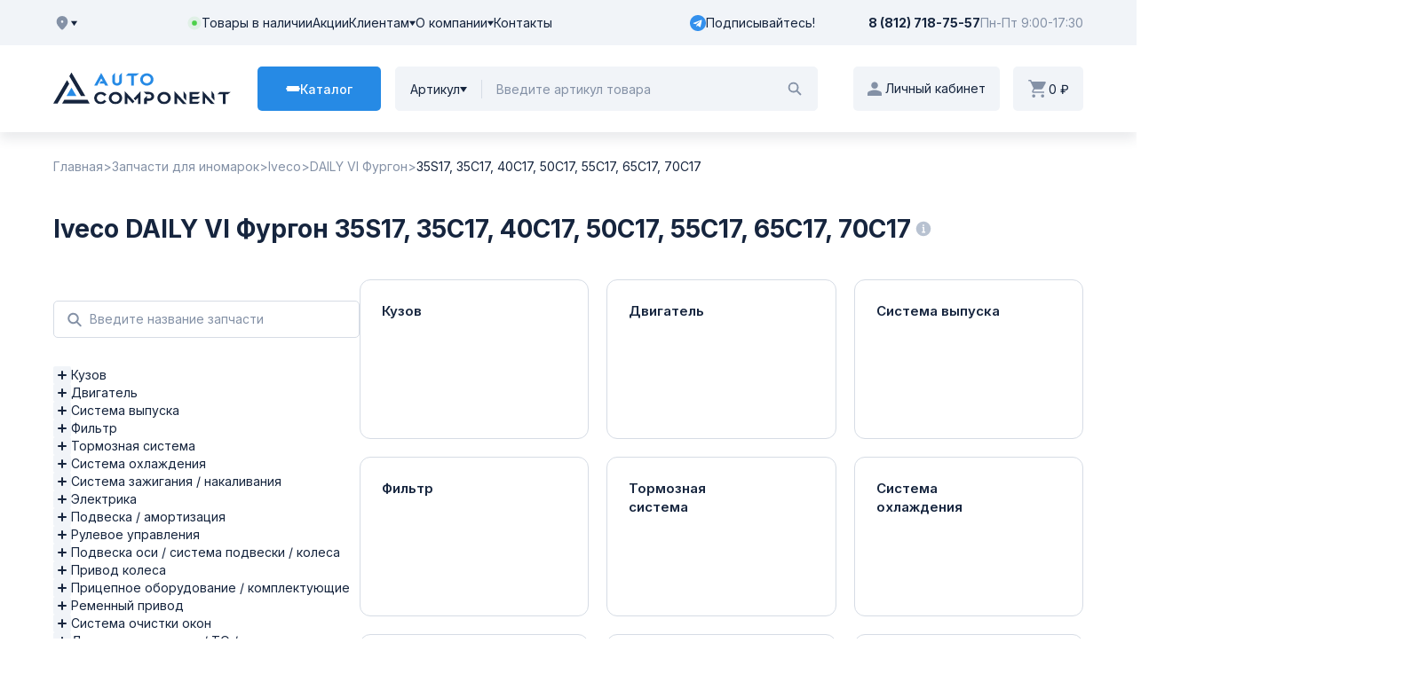

--- FILE ---
content_type: text/html; charset=utf-8
request_url: https://td-auto.ru/cars/iveco/daily_vi_furgon/35s17_35c17_40c17_50c17_55c17_65c17_70c17_f1ce3481k
body_size: 41351
content:
<!DOCTYPE html><html lang="en"><head itemScope="" itemType="http://schema.org/WPHeader"><meta charSet="utf-8"/><link rel="preload" as="font" href="/_next/static/media/21350d82a1f187e9-s.p.woff2" crossorigin="" type="font/woff2"/><link rel="preload" as="font" href="/_next/static/media/8e9860b6e62d6359-s.p.woff2" crossorigin="" type="font/woff2"/><link rel="preload" as="font" href="/_next/static/media/ba9851c3c22cd980-s.p.woff2" crossorigin="" type="font/woff2"/><link rel="preload" as="font" href="/_next/static/media/e4af272ccee01ff0-s.p.woff2" crossorigin="" type="font/woff2"/><link rel="stylesheet" href="/_next/static/css/c8165a1652cb90c7.css" data-precedence="next"/><link rel="stylesheet" href="/_next/static/css/d456280f7f7782ba.css" data-precedence="next"/><link rel="preload" href="/_next/static/chunks/webpack-92d9fece50eea5ad.js" as="script"/><link rel="preload" href="/_next/static/chunks/bf6a786c-42dd71dd29872aca.js" as="script"/><link rel="preload" href="/_next/static/chunks/8114-3e9c749ae7be61b3.js" as="script"/><link rel="preload" href="/_next/static/chunks/main-app-c534fe21bba6138a.js" as="script"/><link rel="preload" as="image" href="/_next/static/media/logo-white.790c5332.svg" fetchPriority="high"/><title>Автокомпонент - Запчасти для иномарок - Iveco</title><meta name="viewport" content="width=1600"/><link rel="canonical" href="https://td-auto.ru/cars/iveco/daily_vi_furgon/35s17_35c17_40c17_50c17_55c17_65c17_70c17_f1ce3481k"/><meta name="format-detection" content="telephone=no, address=no, email=no"/><link rel="icon" href="/favicon.ico" type="image/x-icon" sizes="256x256"/><meta name="next-size-adjust"/><script>(self.__next_s=self.__next_s||[]).push([0,{"children":"(function(m,e,t,r,i,k,a){m[i]=m[i]||function(){(m[i].a=m[i].a||[]).push(arguments)};\n          m[i].l=1*new Date();\n          for (var j = 0; j < document.scripts.length; j++) {if (document.scripts[j].src === r) { return; }}\n          k=e.createElement(t),a=e.getElementsByTagName(t)[0],k.async=1,k.src=r,a.parentNode.insertBefore(k,a)})\n          (window, document, \"script\", \"https://mc.yandex.ru/metrika/tag.js\", \"ym\");\n\n          ym(89751881, \"init\", {\n                clickmap:true,\n                trackLinks:true,\n                accurateTrackBounce:true,\n                webvisor:true,\n                ecommerce:\"dataLayer\"\n          });"}])</script><title itemProp="headline">Автокомпонент</title><meta itemProp="description" name="description" content=""/><noscript><div><img src="https://mc.yandex.ru/watch/89751881" style="position:absolute;left:-9999px" alt=""/></div></noscript><script src="/_next/static/chunks/polyfills-78c92fac7aa8fdd8.js" noModule=""></script></head><body class="__variable_22b49a"><header class="header_pageHeader__rtdnL"><div class="header_top__1Slme"><div class="container"><div class="header_topRow__cigYH"><div class="cityWidget_cityWidget__j44h9 cityWidget_loader__vUtCP"></div><div class="headerItems_headerContainer__q3q8N"><div class="headerItems_headerItems__h_uKz"><a class="headerItem_link__7mgyt" href="/warehouse"><span class="embedSVG_embedSvg__bedji"></span>Товары в наличии</a><a class="headerItem_link__7mgyt" href="/promo">Акции</a><div class="headerDropdown_headerDropdown__rtjTP "><button class="headerDropdown_btn__kgHDe">Клиентам<span class="embedSVG_embedSvg__bedji"></span></button></div><div class="headerDropdown_headerDropdown__rtjTP "><button class="headerDropdown_btn__kgHDe">О компании<span class="embedSVG_embedSvg__bedji"></span></button></div><a class="headerItems_link__IOupr" href="/info/about/contacts">Контакты</a></div><a href="https://t.me/AutoComponentsale" class="headerItems_tg__WZvob"><svg width="36" height="36" viewBox="0 0 36 36" fill="none" xmlns="http://www.w3.org/2000/svg" class="headerItems_tg__icon__LLICa"><g clip-path="url(#clip0_577_31182)"><circle cx="17.4859" cy="18.5143" r="14.4" fill="white"></circle><path d="M18 36C27.9435 36 36 27.9435 36 18C36 8.0565 27.9435 0 18 0C8.0565 0 0 8.0565 0 18C0 27.9435 8.0565 36 18 36ZM8.2365 17.61L25.5915 10.9185C26.397 10.6275 27.1005 11.115 26.8395 12.333L26.841 12.3315L23.886 26.253C23.667 27.24 23.0805 27.48 22.26 27.015L17.76 23.6985L15.5895 25.7895C15.3495 26.0295 15.147 26.232 14.682 26.232L15.0015 21.6525L23.3415 14.118C23.7045 13.7985 23.2605 13.6185 22.782 13.9365L12.4755 20.4255L8.0325 19.0395C7.068 18.7335 7.047 18.075 8.2365 17.61Z" fill="#3390ED"></path></g><defs><clipPath id="clip0_577_31182"><rect width="36" height="36" fill="white"></rect></clipPath></defs></svg>Подписывайтесь!</a></div><div class="headerContacts_headerContacts__AzcwK"><a href="tel:88127187557" class="headerContacts_phone__bd0UT">8 (812) 718-75-57</a><div class="headerContacts_schedule__9eWOx"><span class="headerContacts_inner__LEyrT">Пн-Пт 9:00-17:30</span></div></div></div></div></div><div class="header_bottom__grq4F fixed-part"><div class="container"><div class="header_bottomRow__51Nrk"><a class="header_logoLink__w3rTI" href="/"><img alt="Лого" loading="lazy" width="206" height="38" decoding="async" data-nimg="1" class="header_logo__nodcL" style="color:transparent" src="/_next/static/media/logo.304256bc.svg"/></a><div class="catalogWidget_catalogWidget__jX9QS "><button class="catalogWidget_btn__oUkli"><span class="catalogWidget_cross__s7XOi"><span></span><span></span><span></span></span><span class="catalogWidget_btnText__4mNQ5">Каталог</span></button></div><div class="search_searchWidget__VjXnk"><div class="search_selector__fd6kN "><button class="search_selectorBtn__VmgGS">Артикул<span class="embedSVG_embedSvg__bedji"></span></button></div><div class="search_inputWrapper__KPWXZ"><form><input type="text" class="search_input__yIfS8" placeholder="Введите артикул товара" value=""/></form></div><button class="search_submitBtn__T6LkC"><span class="embedSVG_embedSvg__bedji"></span></button></div><div class="authWidget_authWidget__x1_uW "><button class="authWidget_btn__yZyQZ"><span class="embedSVG_embedSvg__bedji"></span><p class="authWidget_personal__xdOJ6">Личный кабинет</p></button></div><div class="cartWidget_cartWidget__Qdk4B "><a class="cartWidget_btn___h3CE" href="/cart"><span class="embedSVG_embedSvg__bedji"></span>0 ₽</a></div></div></div></div></header><main><div class="container"><ul itemScope="" itemType="https://schema.org/BreadcrumbList" class="breadcrumbs_breadcrumbs__UgZeo"><li class="breadcrumbs_link__9zd2c " itemProp="itemListElement" itemScope="" itemType="https://schema.org/ListItem"><a class="breadcrumbs_link__9zd2c " itemProp="item" title="Главная" href="/"><span itemProp="name">Главная</span><meta itemProp="position" content="1"/></a></li><li class="breadcrumbs_link__9zd2c " itemProp="itemListElement" itemScope="" itemType="https://schema.org/ListItem"><a class="breadcrumbs_link__9zd2c " itemProp="item" title="Запчасти для иномарок" href="/cars"><span itemProp="name">Запчасти для иномарок</span><meta itemProp="position" content="2"/></a></li><li class="breadcrumbs_link__9zd2c " itemProp="itemListElement" itemScope="" itemType="https://schema.org/ListItem"><a class="breadcrumbs_link__9zd2c " itemProp="item" title="Iveco" href="/cars/iveco"><span itemProp="name">Iveco</span><meta itemProp="position" content="3"/></a></li><li class="breadcrumbs_link__9zd2c " itemProp="itemListElement" itemScope="" itemType="https://schema.org/ListItem"><a class="breadcrumbs_link__9zd2c " itemProp="item" title="DAILY VI Фургон" href="/cars/iveco/daily_vi_furgon"><span itemProp="name">DAILY VI Фургон</span><meta itemProp="position" content="4"/></a></li><li class="breadcrumbs_link__9zd2c breadcrumbs_linkActive__64teE" itemProp="itemListElement" itemScope="" itemType="https://schema.org/ListItem"><a class="breadcrumbs_link__9zd2c breadcrumbs_linkActive__64teE" itemProp="item" title="35S17, 35C17, 40C17, 50C17, 55C17, 65C17, 70C17" href="/cars/iveco/daily_vi_furgon/35s17_35c17_40c17_50c17_55c17_65c17_70c17_f1ce3481k"><span itemProp="name">35S17, 35C17, 40C17, 50C17, 55C17, 65C17, 70C17</span><meta itemProp="position" content="5"/></a></li></ul><section class="CatalogDetail_catalogDetail__uYIKH"><div class="CatalogDetail_catalogDetail__titleWrapper__nxC84"><h3 class="CatalogDetail_catalogDetail__title__G2jBI">Iveco DAILY VI Фургон 35S17, 35C17, 40C17, 50C17, 55C17, 65C17, 70C17</h3><span class="tooltip_tooltip__fERG9 "><svg xmlns="http://www.w3.org/2000/svg" viewBox="0 0 18 18" fill="none"><path d="M3.166 3.166A8.227 8.227 0 0 1 9 .75c2.278 0 4.341.924 5.834 2.416A8.226 8.226 0 0 1 17.25 9a8.226 8.226 0 0 1-2.416 5.834A8.226 8.226 0 0 1 9 17.25a8.226 8.226 0 0 1-5.834-2.416A8.226 8.226 0 0 1 .75 9c0-2.278.924-4.341 2.416-5.834Zm6.771 1.897a.938.938 0 1 0-1.875 0 .938.938 0 0 0 1.876 0Zm-1.5 1.687a.75.75 0 0 0 0 1.5V12h-.562a.75.75 0 0 0 0 1.5H10.5a.75.75 0 0 0 0-1.5h-.563V7.5a.75.75 0 0 0-.75-.75h-.75Z" clip-rule="evenodd"></path></svg><span class="tooltip_dropdown__pVQAb CatalogDetail_dropdown__DHLMg"><div class="tooltip_dropdownInner__kDvcN"><ul class="CatalogDetail_catalogDetail__info__hZPw_"><li class="CatalogDetail_catalogDetail__infoList__uFUMP"><h5>Модификация</h5><p>35S17, 35C17, 40C17, 50C17, 55C17, 65C17, 70C17</p></li><li class="CatalogDetail_catalogDetail__infoList__uFUMP"><h5>Модель двигателя</h5><p>F1CE3481K</p></li><li class="CatalogDetail_catalogDetail__infoList__uFUMP"><h5>Тип двигателя</h5><p>Дизель</p></li><li class="CatalogDetail_catalogDetail__infoList__uFUMP"><h5>Объём двигателя</h5><p>3 л.</p></li><li class="CatalogDetail_catalogDetail__infoList__uFUMP"><h5>Мощность, л.с</h5><p>170 л.с.</p></li><li class="CatalogDetail_catalogDetail__infoList__uFUMP"><h5>Привод</h5><p>Привод на задние колеса</p></li><li class="CatalogDetail_catalogDetail__infoList__uFUMP"><h5>Тип кузова</h5><p>Фургон</p></li></ul></div></span></span></div><div class="CatalogDetail_catalogDetail__container__uvpCS"><aside class="catalog_aside__m3rlp"><div class="catalog_aside__container__dx_VR"><div><div class="catalog_aside__tabs__ijcWj"></div><div class="InputSearch_inputWrapper__lt6QC"><div class="InputSearch_inputWrapper__icon__nqRtX"><svg width="18" height="19" viewBox="0 0 18 19" fill="none" xmlns="http://www.w3.org/2000/svg"><path d="M7.5 13.25C10.3995 13.25 12.75 10.8995 12.75 8C12.75 5.10051 10.3995 2.75 7.5 2.75C4.60051 2.75 2.25 5.10051 2.25 8C2.25 10.8995 4.60051 13.25 7.5 13.25Z" stroke="#8491A6" stroke-width="2" stroke-linecap="round" stroke-linejoin="round"></path><path d="M11.25 11.75L15.75 16.25" stroke="#8491A6" stroke-width="2" stroke-linecap="round" stroke-linejoin="round"></path></svg></div><input type="text" placeholder="Введите название запчасти" style="width:34.5rem" class="InputSearch_inputWrapper__input__d1cas" value=""/></div><div class="CustomCheckboxTree_root__FvzjU catalog_checkboxTree__ycB6Y"><a class="CustomCheckboxTree_node__zlNg9" href="/cars/iveco/daily_vi_furgon/35s17_35c17_40c17_50c17_55c17_65c17_70c17_f1ce3481k/kuzov"><div style="margin-left:0" class="CustomCheckboxTree_row__uzqI1"><svg width="20" height="20" viewBox="0 0 20 20" fill="none" xmlns="http://www.w3.org/2000/svg"><rect width="20" height="20" rx="2" fill="#F1F4F8"></rect><rect x="9" y="5" width="2" height="10" rx="1" fill="#16253E"></rect><rect x="15" y="9" width="2" height="10" rx="1" transform="rotate(90 15 9)" fill="#16253E"></rect></svg><span class="CustomCheckboxTree_label__qqWem">Кузов</span></div></a><a class="CustomCheckboxTree_node__zlNg9" href="/cars/iveco/daily_vi_furgon/35s17_35c17_40c17_50c17_55c17_65c17_70c17_f1ce3481k/dvigatel"><div style="margin-left:0" class="CustomCheckboxTree_row__uzqI1"><svg width="20" height="20" viewBox="0 0 20 20" fill="none" xmlns="http://www.w3.org/2000/svg"><rect width="20" height="20" rx="2" fill="#F1F4F8"></rect><rect x="9" y="5" width="2" height="10" rx="1" fill="#16253E"></rect><rect x="15" y="9" width="2" height="10" rx="1" transform="rotate(90 15 9)" fill="#16253E"></rect></svg><span class="CustomCheckboxTree_label__qqWem">Двигатель</span></div></a><a class="CustomCheckboxTree_node__zlNg9" href="/cars/iveco/daily_vi_furgon/35s17_35c17_40c17_50c17_55c17_65c17_70c17_f1ce3481k/sistema_vypuska"><div style="margin-left:0" class="CustomCheckboxTree_row__uzqI1"><svg width="20" height="20" viewBox="0 0 20 20" fill="none" xmlns="http://www.w3.org/2000/svg"><rect width="20" height="20" rx="2" fill="#F1F4F8"></rect><rect x="9" y="5" width="2" height="10" rx="1" fill="#16253E"></rect><rect x="15" y="9" width="2" height="10" rx="1" transform="rotate(90 15 9)" fill="#16253E"></rect></svg><span class="CustomCheckboxTree_label__qqWem">Система выпуска</span></div></a><a class="CustomCheckboxTree_node__zlNg9" href="/cars/iveco/daily_vi_furgon/35s17_35c17_40c17_50c17_55c17_65c17_70c17_f1ce3481k/filtr"><div style="margin-left:0" class="CustomCheckboxTree_row__uzqI1"><svg width="20" height="20" viewBox="0 0 20 20" fill="none" xmlns="http://www.w3.org/2000/svg"><rect width="20" height="20" rx="2" fill="#F1F4F8"></rect><rect x="9" y="5" width="2" height="10" rx="1" fill="#16253E"></rect><rect x="15" y="9" width="2" height="10" rx="1" transform="rotate(90 15 9)" fill="#16253E"></rect></svg><span class="CustomCheckboxTree_label__qqWem">Фильтр</span></div></a><a class="CustomCheckboxTree_node__zlNg9" href="/cars/iveco/daily_vi_furgon/35s17_35c17_40c17_50c17_55c17_65c17_70c17_f1ce3481k/tormoznaya_sistema"><div style="margin-left:0" class="CustomCheckboxTree_row__uzqI1"><svg width="20" height="20" viewBox="0 0 20 20" fill="none" xmlns="http://www.w3.org/2000/svg"><rect width="20" height="20" rx="2" fill="#F1F4F8"></rect><rect x="9" y="5" width="2" height="10" rx="1" fill="#16253E"></rect><rect x="15" y="9" width="2" height="10" rx="1" transform="rotate(90 15 9)" fill="#16253E"></rect></svg><span class="CustomCheckboxTree_label__qqWem">Тормозная система</span></div></a><a class="CustomCheckboxTree_node__zlNg9" href="/cars/iveco/daily_vi_furgon/35s17_35c17_40c17_50c17_55c17_65c17_70c17_f1ce3481k/sistema_okhlazhdeniya"><div style="margin-left:0" class="CustomCheckboxTree_row__uzqI1"><svg width="20" height="20" viewBox="0 0 20 20" fill="none" xmlns="http://www.w3.org/2000/svg"><rect width="20" height="20" rx="2" fill="#F1F4F8"></rect><rect x="9" y="5" width="2" height="10" rx="1" fill="#16253E"></rect><rect x="15" y="9" width="2" height="10" rx="1" transform="rotate(90 15 9)" fill="#16253E"></rect></svg><span class="CustomCheckboxTree_label__qqWem">Система охлаждения</span></div></a><a class="CustomCheckboxTree_node__zlNg9" href="/cars/iveco/daily_vi_furgon/35s17_35c17_40c17_50c17_55c17_65c17_70c17_f1ce3481k/sistema_zazhiganiya_nakalivaniya"><div style="margin-left:0" class="CustomCheckboxTree_row__uzqI1"><svg width="20" height="20" viewBox="0 0 20 20" fill="none" xmlns="http://www.w3.org/2000/svg"><rect width="20" height="20" rx="2" fill="#F1F4F8"></rect><rect x="9" y="5" width="2" height="10" rx="1" fill="#16253E"></rect><rect x="15" y="9" width="2" height="10" rx="1" transform="rotate(90 15 9)" fill="#16253E"></rect></svg><span class="CustomCheckboxTree_label__qqWem">Система зажигания / накаливания</span></div></a><a class="CustomCheckboxTree_node__zlNg9" href="/cars/iveco/daily_vi_furgon/35s17_35c17_40c17_50c17_55c17_65c17_70c17_f1ce3481k/elektrika"><div style="margin-left:0" class="CustomCheckboxTree_row__uzqI1"><svg width="20" height="20" viewBox="0 0 20 20" fill="none" xmlns="http://www.w3.org/2000/svg"><rect width="20" height="20" rx="2" fill="#F1F4F8"></rect><rect x="9" y="5" width="2" height="10" rx="1" fill="#16253E"></rect><rect x="15" y="9" width="2" height="10" rx="1" transform="rotate(90 15 9)" fill="#16253E"></rect></svg><span class="CustomCheckboxTree_label__qqWem">Электрика</span></div></a><a class="CustomCheckboxTree_node__zlNg9" href="/cars/iveco/daily_vi_furgon/35s17_35c17_40c17_50c17_55c17_65c17_70c17_f1ce3481k/podveska_amortizatsiya"><div style="margin-left:0" class="CustomCheckboxTree_row__uzqI1"><svg width="20" height="20" viewBox="0 0 20 20" fill="none" xmlns="http://www.w3.org/2000/svg"><rect width="20" height="20" rx="2" fill="#F1F4F8"></rect><rect x="9" y="5" width="2" height="10" rx="1" fill="#16253E"></rect><rect x="15" y="9" width="2" height="10" rx="1" transform="rotate(90 15 9)" fill="#16253E"></rect></svg><span class="CustomCheckboxTree_label__qqWem">Подвеска / амортизация</span></div></a><a class="CustomCheckboxTree_node__zlNg9" href="/cars/iveco/daily_vi_furgon/35s17_35c17_40c17_50c17_55c17_65c17_70c17_f1ce3481k/rulevoe_upravleniya"><div style="margin-left:0" class="CustomCheckboxTree_row__uzqI1"><svg width="20" height="20" viewBox="0 0 20 20" fill="none" xmlns="http://www.w3.org/2000/svg"><rect width="20" height="20" rx="2" fill="#F1F4F8"></rect><rect x="9" y="5" width="2" height="10" rx="1" fill="#16253E"></rect><rect x="15" y="9" width="2" height="10" rx="1" transform="rotate(90 15 9)" fill="#16253E"></rect></svg><span class="CustomCheckboxTree_label__qqWem">Рулевое управления</span></div></a><a class="CustomCheckboxTree_node__zlNg9" href="/cars/iveco/daily_vi_furgon/35s17_35c17_40c17_50c17_55c17_65c17_70c17_f1ce3481k/podveska_osi_sistema_podveski_kolesa"><div style="margin-left:0" class="CustomCheckboxTree_row__uzqI1"><svg width="20" height="20" viewBox="0 0 20 20" fill="none" xmlns="http://www.w3.org/2000/svg"><rect width="20" height="20" rx="2" fill="#F1F4F8"></rect><rect x="9" y="5" width="2" height="10" rx="1" fill="#16253E"></rect><rect x="15" y="9" width="2" height="10" rx="1" transform="rotate(90 15 9)" fill="#16253E"></rect></svg><span class="CustomCheckboxTree_label__qqWem">Подвеска оси / система подвески / колеса</span></div></a><a class="CustomCheckboxTree_node__zlNg9" href="/cars/iveco/daily_vi_furgon/35s17_35c17_40c17_50c17_55c17_65c17_70c17_f1ce3481k/privod_kolesa"><div style="margin-left:0" class="CustomCheckboxTree_row__uzqI1"><svg width="20" height="20" viewBox="0 0 20 20" fill="none" xmlns="http://www.w3.org/2000/svg"><rect width="20" height="20" rx="2" fill="#F1F4F8"></rect><rect x="9" y="5" width="2" height="10" rx="1" fill="#16253E"></rect><rect x="15" y="9" width="2" height="10" rx="1" transform="rotate(90 15 9)" fill="#16253E"></rect></svg><span class="CustomCheckboxTree_label__qqWem">Привод колеса</span></div></a><a class="CustomCheckboxTree_node__zlNg9" href="/cars/iveco/daily_vi_furgon/35s17_35c17_40c17_50c17_55c17_65c17_70c17_f1ce3481k/pritsepnoe_oborudovanie_komplektuyushchie"><div style="margin-left:0" class="CustomCheckboxTree_row__uzqI1"><svg width="20" height="20" viewBox="0 0 20 20" fill="none" xmlns="http://www.w3.org/2000/svg"><rect width="20" height="20" rx="2" fill="#F1F4F8"></rect><rect x="9" y="5" width="2" height="10" rx="1" fill="#16253E"></rect><rect x="15" y="9" width="2" height="10" rx="1" transform="rotate(90 15 9)" fill="#16253E"></rect></svg><span class="CustomCheckboxTree_label__qqWem">Прицепное оборудование / комплектующие</span></div></a><a class="CustomCheckboxTree_node__zlNg9" href="/cars/iveco/daily_vi_furgon/35s17_35c17_40c17_50c17_55c17_65c17_70c17_f1ce3481k/remennyy_privod"><div style="margin-left:0" class="CustomCheckboxTree_row__uzqI1"><svg width="20" height="20" viewBox="0 0 20 20" fill="none" xmlns="http://www.w3.org/2000/svg"><rect width="20" height="20" rx="2" fill="#F1F4F8"></rect><rect x="9" y="5" width="2" height="10" rx="1" fill="#16253E"></rect><rect x="15" y="9" width="2" height="10" rx="1" transform="rotate(90 15 9)" fill="#16253E"></rect></svg><span class="CustomCheckboxTree_label__qqWem">Ременный привод</span></div></a><a class="CustomCheckboxTree_node__zlNg9" href="/cars/iveco/daily_vi_furgon/35s17_35c17_40c17_50c17_55c17_65c17_70c17_f1ce3481k/sistema_ochistki_okon"><div style="margin-left:0" class="CustomCheckboxTree_row__uzqI1"><svg width="20" height="20" viewBox="0 0 20 20" fill="none" xmlns="http://www.w3.org/2000/svg"><rect width="20" height="20" rx="2" fill="#F1F4F8"></rect><rect x="9" y="5" width="2" height="10" rx="1" fill="#16253E"></rect><rect x="15" y="9" width="2" height="10" rx="1" transform="rotate(90 15 9)" fill="#16253E"></rect></svg><span class="CustomCheckboxTree_label__qqWem">Система очистки окон</span></div></a><a class="CustomCheckboxTree_node__zlNg9" href="/cars/iveco/daily_vi_furgon/35s17_35c17_40c17_50c17_55c17_65c17_70c17_f1ce3481k/detali_dlya_servisa_to_ukhoda"><div style="margin-left:0" class="CustomCheckboxTree_row__uzqI1"><svg width="20" height="20" viewBox="0 0 20 20" fill="none" xmlns="http://www.w3.org/2000/svg"><rect width="20" height="20" rx="2" fill="#F1F4F8"></rect><rect x="9" y="5" width="2" height="10" rx="1" fill="#16253E"></rect><rect x="15" y="9" width="2" height="10" rx="1" transform="rotate(90 15 9)" fill="#16253E"></rect></svg><span class="CustomCheckboxTree_label__qqWem">Детали для сервиса / ТО / ухода</span></div></a><a class="CustomCheckboxTree_node__zlNg9" href="/cars/iveco/daily_vi_furgon/35s17_35c17_40c17_50c17_55c17_65c17_70c17_f1ce3481k/sistema_stsepleniya_navesnye_chasti"><div style="margin-left:0" class="CustomCheckboxTree_row__uzqI1"><svg width="20" height="20" viewBox="0 0 20 20" fill="none" xmlns="http://www.w3.org/2000/svg"><rect width="20" height="20" rx="2" fill="#F1F4F8"></rect><rect x="9" y="5" width="2" height="10" rx="1" fill="#16253E"></rect><rect x="15" y="9" width="2" height="10" rx="1" transform="rotate(90 15 9)" fill="#16253E"></rect></svg><span class="CustomCheckboxTree_label__qqWem">Система сцепления / навесные части</span></div></a><a class="CustomCheckboxTree_node__zlNg9" href="/cars/iveco/daily_vi_furgon/35s17_35c17_40c17_50c17_55c17_65c17_70c17_f1ce3481k/sistema_podachi_topliva"><div style="margin-left:0" class="CustomCheckboxTree_row__uzqI1"><svg width="20" height="20" viewBox="0 0 20 20" fill="none" xmlns="http://www.w3.org/2000/svg"><rect width="20" height="20" rx="2" fill="#F1F4F8"></rect><rect x="9" y="5" width="2" height="10" rx="1" fill="#16253E"></rect><rect x="15" y="9" width="2" height="10" rx="1" transform="rotate(90 15 9)" fill="#16253E"></rect></svg><span class="CustomCheckboxTree_label__qqWem">Система подачи топлива</span></div></a><a class="CustomCheckboxTree_node__zlNg9" href="/cars/iveco/daily_vi_furgon/35s17_35c17_40c17_50c17_55c17_65c17_70c17_f1ce3481k/korobka_peredach"><div style="margin-left:0" class="CustomCheckboxTree_row__uzqI1"><svg width="20" height="20" viewBox="0 0 20 20" fill="none" xmlns="http://www.w3.org/2000/svg"><rect width="20" height="20" rx="2" fill="#F1F4F8"></rect><rect x="9" y="5" width="2" height="10" rx="1" fill="#16253E"></rect><rect x="15" y="9" width="2" height="10" rx="1" transform="rotate(90 15 9)" fill="#16253E"></rect></svg><span class="CustomCheckboxTree_label__qqWem">Коробка передач</span></div></a><a class="CustomCheckboxTree_node__zlNg9" href="/cars/iveco/daily_vi_furgon/35s17_35c17_40c17_50c17_55c17_65c17_70c17_f1ce3481k/otoplenie_ventilyatsiya"><div style="margin-left:0" class="CustomCheckboxTree_row__uzqI1"><svg width="20" height="20" viewBox="0 0 20 20" fill="none" xmlns="http://www.w3.org/2000/svg"><rect width="20" height="20" rx="2" fill="#F1F4F8"></rect><rect x="9" y="5" width="2" height="10" rx="1" fill="#16253E"></rect><rect x="15" y="9" width="2" height="10" rx="1" transform="rotate(90 15 9)" fill="#16253E"></rect></svg><span class="CustomCheckboxTree_label__qqWem">Отопление / вентиляция</span></div></a><a class="CustomCheckboxTree_node__zlNg9" href="/cars/iveco/daily_vi_furgon/35s17_35c17_40c17_50c17_55c17_65c17_70c17_f1ce3481k/konditsioner"><div style="margin-left:0" class="CustomCheckboxTree_row__uzqI1"><svg width="20" height="20" viewBox="0 0 20 20" fill="none" xmlns="http://www.w3.org/2000/svg"><rect width="20" height="20" rx="2" fill="#F1F4F8"></rect><rect x="9" y="5" width="2" height="10" rx="1" fill="#16253E"></rect><rect x="15" y="9" width="2" height="10" rx="1" transform="rotate(90 15 9)" fill="#16253E"></rect></svg><span class="CustomCheckboxTree_label__qqWem">Кондиционер</span></div></a><a class="CustomCheckboxTree_node__zlNg9" href="/cars/iveco/daily_vi_furgon/35s17_35c17_40c17_50c17_55c17_65c17_70c17_f1ce3481k/podgotovka_toplivnoy_smesi"><div style="margin-left:0" class="CustomCheckboxTree_row__uzqI1"><svg width="20" height="20" viewBox="0 0 20 20" fill="none" xmlns="http://www.w3.org/2000/svg"><rect width="20" height="20" rx="2" fill="#F1F4F8"></rect><rect x="9" y="5" width="2" height="10" rx="1" fill="#16253E"></rect><rect x="15" y="9" width="2" height="10" rx="1" transform="rotate(90 15 9)" fill="#16253E"></rect></svg><span class="CustomCheckboxTree_label__qqWem">Подготовка топливной смеси</span></div></a><a class="CustomCheckboxTree_node__zlNg9" href="/cars/iveco/daily_vi_furgon/35s17_35c17_40c17_50c17_55c17_65c17_70c17_f1ce3481k/dopolnitelnye_udobstva"><div style="margin-left:0" class="CustomCheckboxTree_row__uzqI1"><svg width="20" height="20" viewBox="0 0 20 20" fill="none" xmlns="http://www.w3.org/2000/svg"><rect width="20" height="20" rx="2" fill="#F1F4F8"></rect><rect x="9" y="5" width="2" height="10" rx="1" fill="#16253E"></rect><rect x="15" y="9" width="2" height="10" rx="1" transform="rotate(90 15 9)" fill="#16253E"></rect></svg><span class="CustomCheckboxTree_label__qqWem">Дополнительные удобства</span></div></a><a class="CustomCheckboxTree_node__zlNg9" href="/cars/iveco/daily_vi_furgon/35s17_35c17_40c17_50c17_55c17_65c17_70c17_f1ce3481k/vnutrennyaya_otdelka"><div style="margin-left:0" class="CustomCheckboxTree_row__uzqI1"><svg width="20" height="20" viewBox="0 0 20 20" fill="none" xmlns="http://www.w3.org/2000/svg"><rect width="20" height="20" rx="2" fill="#F1F4F8"></rect><rect x="9" y="5" width="2" height="10" rx="1" fill="#16253E"></rect><rect x="15" y="9" width="2" height="10" rx="1" transform="rotate(90 15 9)" fill="#16253E"></rect></svg><span class="CustomCheckboxTree_label__qqWem">Внутренняя отделка</span></div></a><a class="CustomCheckboxTree_node__zlNg9" href="/cars/iveco/daily_vi_furgon/35s17_35c17_40c17_50c17_55c17_65c17_70c17_f1ce3481k/oborudovanie_dlya_perevozki"><div style="margin-left:0" class="CustomCheckboxTree_row__uzqI1"><svg width="20" height="20" viewBox="0 0 20 20" fill="none" xmlns="http://www.w3.org/2000/svg"><rect width="20" height="20" rx="2" fill="#F1F4F8"></rect><rect x="9" y="5" width="2" height="10" rx="1" fill="#16253E"></rect><rect x="15" y="9" width="2" height="10" rx="1" transform="rotate(90 15 9)" fill="#16253E"></rect></svg><span class="CustomCheckboxTree_label__qqWem">Оборудование для перевозки</span></div></a><a class="CustomCheckboxTree_node__zlNg9" href="/cars/iveco/daily_vi_furgon/35s17_35c17_40c17_50c17_55c17_65c17_70c17_f1ce3481k/glavnaya_peredacha"><div style="margin-left:0" class="CustomCheckboxTree_row__uzqI1"><svg width="20" height="20" viewBox="0 0 20 20" fill="none" xmlns="http://www.w3.org/2000/svg"><rect width="20" height="20" rx="2" fill="#F1F4F8"></rect><rect x="9" y="5" width="2" height="10" rx="1" fill="#16253E"></rect><rect x="15" y="9" width="2" height="10" rx="1" transform="rotate(90 15 9)" fill="#16253E"></rect></svg><span class="CustomCheckboxTree_label__qqWem">Главная передача</span></div></a><a class="CustomCheckboxTree_node__zlNg9" href="/cars/iveco/daily_vi_furgon/35s17_35c17_40c17_50c17_55c17_65c17_70c17_f1ce3481k/zamok"><div style="margin-left:0" class="CustomCheckboxTree_row__uzqI1"><svg width="20" height="20" viewBox="0 0 20 20" fill="none" xmlns="http://www.w3.org/2000/svg"><rect width="20" height="20" rx="2" fill="#F1F4F8"></rect><rect x="9" y="5" width="2" height="10" rx="1" fill="#16253E"></rect><rect x="15" y="9" width="2" height="10" rx="1" transform="rotate(90 15 9)" fill="#16253E"></rect></svg><span class="CustomCheckboxTree_label__qqWem">Замок</span></div></a><a class="CustomCheckboxTree_node__zlNg9" href="/cars/iveco/daily_vi_furgon/35s17_35c17_40c17_50c17_55c17_65c17_70c17_f1ce3481k/komplektuyushchie"><div style="margin-left:0" class="CustomCheckboxTree_row__uzqI1"><svg width="20" height="20" viewBox="0 0 20 20" fill="none" xmlns="http://www.w3.org/2000/svg"><rect width="20" height="20" rx="2" fill="#F1F4F8"></rect><rect x="9" y="5" width="2" height="10" rx="1" fill="#16253E"></rect><rect x="15" y="9" width="2" height="10" rx="1" transform="rotate(90 15 9)" fill="#16253E"></rect></svg><span class="CustomCheckboxTree_label__qqWem">Комплектующие</span></div></a><a class="CustomCheckboxTree_node__zlNg9" href="/cars/iveco/daily_vi_furgon/35s17_35c17_40c17_50c17_55c17_65c17_70c17_f1ce3481k/kolyesa_shiny"><div style="margin-left:0" class="CustomCheckboxTree_row__uzqI1"><svg width="20" height="20" viewBox="0 0 20 20" fill="none" xmlns="http://www.w3.org/2000/svg"><rect width="20" height="20" rx="2" fill="#F1F4F8"></rect><rect x="9" y="5" width="2" height="10" rx="1" fill="#16253E"></rect><rect x="15" y="9" width="2" height="10" rx="1" transform="rotate(90 15 9)" fill="#16253E"></rect></svg><span class="CustomCheckboxTree_label__qqWem">Колёса / шины</span></div></a></div></div></div></aside><div class="catalog_items__Cdvjk"><ul class="catalog_items__container__6eAHk"><li><a class="catalog_items__card____IBk" href="/cars/iveco/daily_vi_furgon/35s17_35c17_40c17_50c17_55c17_65c17_70c17_f1ce3481k/kuzov"><h3 class="catalog_items__cardTitle__QlkBj">Кузов</h3></a></li><li><a class="catalog_items__card____IBk" href="/cars/iveco/daily_vi_furgon/35s17_35c17_40c17_50c17_55c17_65c17_70c17_f1ce3481k/dvigatel"><h3 class="catalog_items__cardTitle__QlkBj">Двигатель</h3></a></li><li><a class="catalog_items__card____IBk" href="/cars/iveco/daily_vi_furgon/35s17_35c17_40c17_50c17_55c17_65c17_70c17_f1ce3481k/sistema_vypuska"><h3 class="catalog_items__cardTitle__QlkBj">Система выпуска</h3></a></li><li><a class="catalog_items__card____IBk" href="/cars/iveco/daily_vi_furgon/35s17_35c17_40c17_50c17_55c17_65c17_70c17_f1ce3481k/filtr"><h3 class="catalog_items__cardTitle__QlkBj">Фильтр</h3></a></li><li><a class="catalog_items__card____IBk" href="/cars/iveco/daily_vi_furgon/35s17_35c17_40c17_50c17_55c17_65c17_70c17_f1ce3481k/tormoznaya_sistema"><h3 class="catalog_items__cardTitle__QlkBj">Тормозная система</h3></a></li><li><a class="catalog_items__card____IBk" href="/cars/iveco/daily_vi_furgon/35s17_35c17_40c17_50c17_55c17_65c17_70c17_f1ce3481k/sistema_okhlazhdeniya"><h3 class="catalog_items__cardTitle__QlkBj">Система охлаждения</h3></a></li><li><a class="catalog_items__card____IBk" href="/cars/iveco/daily_vi_furgon/35s17_35c17_40c17_50c17_55c17_65c17_70c17_f1ce3481k/sistema_zazhiganiya_nakalivaniya"><h3 class="catalog_items__cardTitle__QlkBj">Система зажигания / накаливания</h3></a></li><li><a class="catalog_items__card____IBk" href="/cars/iveco/daily_vi_furgon/35s17_35c17_40c17_50c17_55c17_65c17_70c17_f1ce3481k/elektrika"><h3 class="catalog_items__cardTitle__QlkBj">Электрика</h3></a></li><li><a class="catalog_items__card____IBk" href="/cars/iveco/daily_vi_furgon/35s17_35c17_40c17_50c17_55c17_65c17_70c17_f1ce3481k/podveska_amortizatsiya"><h3 class="catalog_items__cardTitle__QlkBj">Подвеска / амортизация</h3></a></li><li><a class="catalog_items__card____IBk" href="/cars/iveco/daily_vi_furgon/35s17_35c17_40c17_50c17_55c17_65c17_70c17_f1ce3481k/rulevoe_upravleniya"><h3 class="catalog_items__cardTitle__QlkBj">Рулевое управления</h3></a></li><li><a class="catalog_items__card____IBk" href="/cars/iveco/daily_vi_furgon/35s17_35c17_40c17_50c17_55c17_65c17_70c17_f1ce3481k/podveska_osi_sistema_podveski_kolesa"><h3 class="catalog_items__cardTitle__QlkBj">Подвеска оси / система подвески / колеса</h3></a></li><li><a class="catalog_items__card____IBk" href="/cars/iveco/daily_vi_furgon/35s17_35c17_40c17_50c17_55c17_65c17_70c17_f1ce3481k/privod_kolesa"><h3 class="catalog_items__cardTitle__QlkBj">Привод колеса</h3></a></li><li><a class="catalog_items__card____IBk" href="/cars/iveco/daily_vi_furgon/35s17_35c17_40c17_50c17_55c17_65c17_70c17_f1ce3481k/pritsepnoe_oborudovanie_komplektuyushchie"><h3 class="catalog_items__cardTitle__QlkBj">Прицепное оборудование / комплектующие</h3></a></li><li><a class="catalog_items__card____IBk" href="/cars/iveco/daily_vi_furgon/35s17_35c17_40c17_50c17_55c17_65c17_70c17_f1ce3481k/remennyy_privod"><h3 class="catalog_items__cardTitle__QlkBj">Ременный привод</h3></a></li><li><a class="catalog_items__card____IBk" href="/cars/iveco/daily_vi_furgon/35s17_35c17_40c17_50c17_55c17_65c17_70c17_f1ce3481k/sistema_ochistki_okon"><h3 class="catalog_items__cardTitle__QlkBj">Система очистки окон</h3></a></li><li><a class="catalog_items__card____IBk" href="/cars/iveco/daily_vi_furgon/35s17_35c17_40c17_50c17_55c17_65c17_70c17_f1ce3481k/detali_dlya_servisa_to_ukhoda"><h3 class="catalog_items__cardTitle__QlkBj">Детали для сервиса / ТО / ухода</h3></a></li><li><a class="catalog_items__card____IBk" href="/cars/iveco/daily_vi_furgon/35s17_35c17_40c17_50c17_55c17_65c17_70c17_f1ce3481k/sistema_stsepleniya_navesnye_chasti"><h3 class="catalog_items__cardTitle__QlkBj">Система сцепления / навесные части</h3></a></li><li><a class="catalog_items__card____IBk" href="/cars/iveco/daily_vi_furgon/35s17_35c17_40c17_50c17_55c17_65c17_70c17_f1ce3481k/sistema_podachi_topliva"><h3 class="catalog_items__cardTitle__QlkBj">Система подачи топлива</h3></a></li><li><a class="catalog_items__card____IBk" href="/cars/iveco/daily_vi_furgon/35s17_35c17_40c17_50c17_55c17_65c17_70c17_f1ce3481k/korobka_peredach"><h3 class="catalog_items__cardTitle__QlkBj">Коробка передач</h3></a></li><li><a class="catalog_items__card____IBk" href="/cars/iveco/daily_vi_furgon/35s17_35c17_40c17_50c17_55c17_65c17_70c17_f1ce3481k/otoplenie_ventilyatsiya"><h3 class="catalog_items__cardTitle__QlkBj">Отопление / вентиляция</h3></a></li><li><a class="catalog_items__card____IBk" href="/cars/iveco/daily_vi_furgon/35s17_35c17_40c17_50c17_55c17_65c17_70c17_f1ce3481k/konditsioner"><h3 class="catalog_items__cardTitle__QlkBj">Кондиционер</h3></a></li><li><a class="catalog_items__card____IBk" href="/cars/iveco/daily_vi_furgon/35s17_35c17_40c17_50c17_55c17_65c17_70c17_f1ce3481k/podgotovka_toplivnoy_smesi"><h3 class="catalog_items__cardTitle__QlkBj">Подготовка топливной смеси</h3></a></li><li><a class="catalog_items__card____IBk" href="/cars/iveco/daily_vi_furgon/35s17_35c17_40c17_50c17_55c17_65c17_70c17_f1ce3481k/dopolnitelnye_udobstva"><h3 class="catalog_items__cardTitle__QlkBj">Дополнительные удобства</h3></a></li><li><a class="catalog_items__card____IBk" href="/cars/iveco/daily_vi_furgon/35s17_35c17_40c17_50c17_55c17_65c17_70c17_f1ce3481k/vnutrennyaya_otdelka"><h3 class="catalog_items__cardTitle__QlkBj">Внутренняя отделка</h3></a></li><li><a class="catalog_items__card____IBk" href="/cars/iveco/daily_vi_furgon/35s17_35c17_40c17_50c17_55c17_65c17_70c17_f1ce3481k/oborudovanie_dlya_perevozki"><h3 class="catalog_items__cardTitle__QlkBj">Оборудование для перевозки</h3></a></li><li><a class="catalog_items__card____IBk" href="/cars/iveco/daily_vi_furgon/35s17_35c17_40c17_50c17_55c17_65c17_70c17_f1ce3481k/glavnaya_peredacha"><h3 class="catalog_items__cardTitle__QlkBj">Главная передача</h3></a></li><li><a class="catalog_items__card____IBk" href="/cars/iveco/daily_vi_furgon/35s17_35c17_40c17_50c17_55c17_65c17_70c17_f1ce3481k/zamok"><h3 class="catalog_items__cardTitle__QlkBj">Замок</h3></a></li><li><a class="catalog_items__card____IBk" href="/cars/iveco/daily_vi_furgon/35s17_35c17_40c17_50c17_55c17_65c17_70c17_f1ce3481k/komplektuyushchie"><h3 class="catalog_items__cardTitle__QlkBj">Комплектующие</h3></a></li><li><a class="catalog_items__card____IBk" href="/cars/iveco/daily_vi_furgon/35s17_35c17_40c17_50c17_55c17_65c17_70c17_f1ce3481k/kolyesa_shiny"><h3 class="catalog_items__cardTitle__QlkBj">Колёса / шины</h3></a></li></ul></div></div></section></div></main><footer itemScope="" itemType="http://schema.org/WPFooter" class="footer_pageFooter__AWjc_"><meta itemProp="copyrightYear" content="© 2026"/><meta itemProp="copyrightHolder" content="ООО «КОМПАНИЯ АВТО-КОМПОНЕНТ»"/><div class="container"><div class="advantages_advantages__ljM83"><ul class="advantages_list__v8A8x"><li class="advantages_listItem__vDGc7"><div class="advantages_card__etaaN"><div class="advantages_iconWrapper__3Bl7U"><img src="/advantages/1.svg" alt="" class="advantages_icon___H__j"/></div><div class="advantages_cardContent__trrhJ"><h3 class="advantages_cardTitle___2aFs">Оптовая продажа</h3><p class="advantages_cardDesc__oJwXU">Более 50 000 наименований в наличии</p></div></div></li><li class="advantages_listItem__vDGc7"><div class="advantages_card__etaaN"><div class="advantages_iconWrapper__3Bl7U"><img src="/advantages/2.svg" alt="" class="advantages_icon___H__j"/></div><div class="advantages_cardContent__trrhJ"><h3 class="advantages_cardTitle___2aFs">Официальный дилер</h3><p class="advantages_cardDesc__oJwXU">АО «Лада-Имидж» и более 90 производителей</p></div></div></li><li class="advantages_listItem__vDGc7"><div class="advantages_card__etaaN"><div class="advantages_iconWrapper__3Bl7U"><img src="/advantages/3.svg" alt="" class="advantages_icon___H__j"/></div><div class="advantages_cardContent__trrhJ"><h3 class="advantages_cardTitle___2aFs">Индивидуальный подход</h3><p class="advantages_cardDesc__oJwXU">Индивидуальные условия, личный менеджер</p></div></div></li><li class="advantages_listItem__vDGc7"><div class="advantages_card__etaaN"><div class="advantages_iconWrapper__3Bl7U"><img src="/advantages/4.svg" alt="" class="advantages_icon___H__j"/></div><div class="advantages_cardContent__trrhJ"><h3 class="advantages_cardTitle___2aFs">Доставка</h3><p class="advantages_cardDesc__oJwXU">Доставка по Северо-Западу России</p></div></div></li></ul></div><div class="footer_row__TZE1S"><div class="footer_infoCol__kD7fu"><a class="footer_homeLink__CcUr5" href="/"><img alt="Лого" fetchPriority="high" width="206" height="38" decoding="async" data-nimg="1" class="footer_logo___d_IO" style="color:transparent" src="/_next/static/media/logo-white.790c5332.svg"/></a><div itemScope="" itemType="http://schema.org/Organization" class="footerOffices_offices__0ZVTM"><ul class="footerOffices_list__YrcKk"><li><div class="footerOffices_card__kdAnG"><a href="tel:88127187557" class="footerOffices_phone__HBUBK" itemProp="telephone">8 (812) 718-75-57</a><div class="footerOffices_address___zAxR" itemProp="address" itemScope="" itemType="https://schema.org/PostalAddress"><span itemProp="addressLocality">г. Санкт-Петербург</span><span itemProp="streetAddress"> п. Шушары, Московское шоссе, 177 лит. А</span></div></div></li><li><div class="footerOffices_card__kdAnG"><a href="tel:88182276658" class="footerOffices_phone__HBUBK" itemProp="telephone">8 (8182) 27-66-58</a><div class="footerOffices_address___zAxR" itemProp="address" itemScope="" itemType="https://schema.org/PostalAddress"><span itemProp="addressLocality">г. Архангельск</span><span itemProp="streetAddress"> Талажское шоссе, д.1 корп.1 стр.1</span></div></div></li></ul></div><div class="footerSocial_footerSocial__06qLE"><ul class="footerSocial_list__zB6Cg"><li class="footerSocial_listItem__T7Epu"><a href="https://vk.com/public211554078" target="_blank" class="footerSocial_link___vaSU"><img alt="VK" loading="lazy" decoding="async" data-nimg="fill" class="footerSocial_icon__pw0Zt" style="position:absolute;height:100%;width:100%;left:0;top:0;right:0;bottom:0;color:transparent" src="/_next/static/media/vk.ade64536.svg"/></a></li><li class="footerSocial_listItem__T7Epu"><a href="https://t.me/AutoComponentsale" target="_blank" class="footerSocial_link___vaSU"><img alt="TG" loading="lazy" decoding="async" data-nimg="fill" class="footerSocial_icon__pw0Zt" style="position:absolute;height:100%;width:100%;left:0;top:0;right:0;bottom:0;color:transparent" src="/_next/static/media/telegram.3672101f.svg"/></a></li></ul></div></div><ul class="footerNav_list__NjXZa"><li class="footerNav_listItem__oV_Dj"><a class="footerNav_categoryLink___TQQS" href="/catalogs">Запчасти</a><ul itemScope="" itemType="http://schema.org/SiteNavigationElement" class="footerNav_submenuList___Ek4K"><li itemProp="url"><a class="footerNav_submenuLink__D8uWX" href="/zapchasti/origin">Оригинальные каталоги</a></li><li itemProp="url"><a class="footerNav_submenuLink__D8uWX" href="/cars">Запчасти для иномарок</a></li><li style="max-width:17rem" itemProp="url"><a class="footerNav_submenuLink__D8uWX" href="/catalogs/c--7">Запчасти для иномарок в наличии</a></li><li style="max-width:21rem" itemProp="url"><a class="footerNav_submenuLink__D8uWX" href="/catalogs/c--10">Запчасти для отечественных в наличии</a></li></ul></li><li class="footerNav_listItem__oV_Dj"><a class="footerNav_categoryLink___TQQS" href="/catalogs">Автотовары</a><ul itemScope="" itemType="http://schema.org/SiteNavigationElement" class="footerNav_submenuList___Ek4K"><li itemProp="url"><a class="footerNav_submenuLink__D8uWX" href="/catalogs">Все категории</a></li><li itemProp="url"><a class="footerNav_submenuLink__D8uWX" href="/catalogs/Shiny-Diski-Kolpaki--14">Шины, диски, колпаки</a></li><li itemProp="url"><a class="footerNav_submenuLink__D8uWX" href="/catalogs/Avtosvet--334">Автосвет</a></li><li itemProp="url"><a class="footerNav_submenuLink__D8uWX" href="/catalogs/Akkumulyatory--11">Аккумуляторы и электрика</a></li><li itemProp="url"><a class="footerNav_submenuLink__D8uWX" href="/catalogs/Soputstvuyushchie-tovary--346">Сопутствующие товары</a></li><li itemProp="url"><a class="footerNav_submenuLink__D8uWX" href="/catalogs/Instrument--343">Инструмент</a></li><li itemProp="url"><a class="footerNav_submenuLink__D8uWX" href="/catalogs/Avtoelektronika--340">Автоэлектроника, электрика</a></li><li itemProp="url"><a class="footerNav_submenuLink__D8uWX" href="/catalogs/Metizy-Krepezh--321">Метизы, крепеж, соединители</a></li><li itemProp="url"><a class="footerNav_submenuLink__D8uWX" href="/catalogs/Avtokhimiya-i-Avtokosmetika--205">Автохимия и автокосметика</a></li><li itemProp="url"><a class="footerNav_submenuLink__D8uWX" href="/catalogs/Aksessuary--204">Аксессуары</a></li><li itemProp="url"><a class="footerNav_submenuLink__D8uWX" href="/catalogs/Masla--13">Масла и технические жидкости</a></li></ul></li><li class="footerNav_listItem__oV_Dj"><a class="footerNav_categoryLink___TQQS" href="/info/for-clients/delivery">Клиентам</a><ul itemScope="" itemType="http://schema.org/SiteNavigationElement" class="footerNav_submenuList___Ek4K"><li itemProp="url"><a class="footerNav_submenuLink__D8uWX" href="/info/for-clients/delivery">Доставка</a></li><li itemProp="url"><a class="footerNav_submenuLink__D8uWX" href="/info/for-clients/return">Возврат</a></li><li itemProp="url"><a class="footerNav_submenuLink__D8uWX" href="/info/for-clients/discount">Скидки</a></li><li itemProp="url"><a class="footerNav_submenuLink__D8uWX" href="/info/for-clients/rules">Правила регистрации</a></li><li itemProp="url"><a class="footerNav_submenuLink__D8uWX" href="/info/for-clients/program">Программа Autoprice</a></li><li itemProp="url"><a class="footerNav_submenuLink__D8uWX" href="/info/for-clients/garantiynye-talony">Гарантийные талоны</a></li></ul></li><li class="footerNav_listItem__oV_Dj"><a class="footerNav_categoryLink___TQQS" href="/info/about/us">О компании</a><ul itemScope="" itemType="http://schema.org/SiteNavigationElement" class="footerNav_submenuList___Ek4K"><li itemProp="url"><a class="footerNav_submenuLink__D8uWX" href="/info/about/us">О нас</a></li><li itemProp="url"><a class="footerNav_submenuLink__D8uWX" href="/info/about/certificates">Сертификаты</a></li><li itemProp="url"><a class="footerNav_submenuLink__D8uWX" href="/info/about/vacancy">Вакансии</a></li><div class="footerNav_logo__XYmq7"><svg width="148" height="81" viewBox="0 0 148 81" fill="none" xmlns="http://www.w3.org/2000/svg"><g clip-path="url(#clip0_2884_16320)"><path d="M29.3142 1.20044L27.2177 7.88894H27.1897L25.0932 1.20044H22.2617V10.0239H23.9557V2.76844L23.9802 2.74394L26.3567 10.0239H28.0507L30.4272 2.74394H30.4517V10.0239H32.1457V1.20044H29.3142Z" fill="#95A2B8"></path><path d="M38.2402 1.20044V10.0239H43.4727V8.63094H40.0077V6.15644H43.1542V4.76694H40.0077V2.59344H43.4447V1.20044H38.2402Z" fill="#95A2B8"></path><path d="M56.363 1.20044L54.2665 7.88894H54.2385L52.142 1.20044H49.3105V10.0239H51.0045V2.76844L51.029 2.74394L53.4055 10.0239H55.0995L57.476 2.74394H57.5005V10.0239H59.1945V1.20044H56.363Z" fill="#95A2B8"></path><path d="M65.2887 1.20044H68.3722C69.5097 1.20044 71.2142 1.52944 71.2142 3.46494C71.2142 4.51494 70.5072 5.24644 69.4572 5.43544V5.45994C70.6577 5.57194 71.4802 6.38044 71.4802 7.46894C71.4802 9.69144 69.4817 10.0204 68.3687 10.0204H65.2852V1.20044H65.2887ZM67.0597 4.76694H67.7807C68.5262 4.76694 69.4502 4.60244 69.4502 3.69244C69.4502 2.67044 68.5507 2.59344 67.7422 2.59344H67.0597V4.76694ZM67.0597 8.63444H67.8927C68.7152 8.63444 69.7127 8.43144 69.7127 7.40944C69.7127 6.25794 68.7782 6.08294 67.8927 6.08294H67.0597V8.63444Z" fill="#95A2B8"></path><path d="M77.0547 1.20044H82.2627V2.59344H78.8257V4.76694H81.9722V6.15644H78.8257V8.63444H82.2872V10.0239H77.0547V1.20044Z" fill="#95A2B8"></path><path d="M87.9746 1.20059H89.8856C91.7791 1.20059 94.0436 1.13759 94.0436 3.59109C94.0436 4.62709 93.3506 5.48459 92.2236 5.63859V5.66309C92.7031 5.70159 92.9831 6.18109 93.1581 6.57309L94.5721 10.0241H92.6016L91.5411 7.26959C91.2891 6.61159 91.0616 6.35959 90.3161 6.35959H89.7456V10.0241H87.9746V1.20059ZM89.7456 4.96659H90.3266C91.1981 4.96659 92.1991 4.84059 92.1991 3.74159C92.1991 2.64259 91.2121 2.59009 90.3266 2.59009H89.7456V4.96659Z" fill="#95A2B8"></path><path d="M111.344 1.05005C114.112 1.05005 115.666 2.92255 115.666 5.58605C115.666 8.24955 114.137 10.1745 111.344 10.1745C108.551 10.1745 107.021 8.29155 107.021 5.58605C107.021 2.88055 108.537 1.05005 111.344 1.05005ZM111.344 8.78505C113.153 8.78505 113.822 7.18205 113.822 5.58605C113.822 3.99005 113.101 2.43955 111.344 2.43955C109.587 2.43955 108.866 4.03205 108.866 5.58605C108.866 7.14005 109.534 8.78505 111.344 8.78505Z" fill="#95A2B8"></path><path d="M121.334 1.20044H126.237V2.59344H123.101V4.76694H126.083V6.15644H123.101V10.0239H121.334V1.20044Z" fill="#95A2B8"></path><path d="M144.895 14.9976H3.59961V16.7861H144.895V14.9976Z" fill="#95A2B8"></path><path d="M143.744 61.1941H2.44922V62.9826H143.744V61.1941Z" fill="#95A2B8"></path><path d="M46.3624 77.4194L45.7954 76.6004H45.7618H45.1696V77.4194H44.4892V74.4794H45.7618C46.0222 74.4794 46.2476 74.5228 46.438 74.6096C46.6312 74.6964 46.7796 74.8196 46.8832 74.9792C46.9868 75.1388 47.0386 75.3278 47.0386 75.5462C47.0386 75.7646 46.9854 75.9536 46.879 76.1132C46.7754 76.27 46.627 76.3904 46.4338 76.4744L47.0932 77.4194H46.3624ZM46.3498 75.5462C46.3498 75.381 46.2966 75.255 46.1902 75.1682C46.0838 75.0786 45.9284 75.0338 45.724 75.0338H45.1696V76.0586H45.724C45.9284 76.0586 46.0838 76.0138 46.1902 75.9242C46.2966 75.8346 46.3498 75.7086 46.3498 75.5462ZM48.8839 77.4698C48.4639 77.4698 48.1363 77.3536 47.9011 77.1212C47.6687 76.8888 47.5525 76.557 47.5525 76.1258V74.4794H48.2329V76.1006C48.2329 76.627 48.4513 76.8902 48.8881 76.8902C49.1009 76.8902 49.2633 76.8272 49.3753 76.7012C49.4873 76.5724 49.5433 76.3722 49.5433 76.1006V74.4794H50.2153V76.1258C50.2153 76.557 50.0977 76.8888 49.8625 77.1212C49.6301 77.3536 49.3039 77.4698 48.8839 77.4698Z" fill="#95A2B8"></path><path d="M67.7443 77.4698C67.5119 77.4698 67.2865 77.439 67.0681 77.3774C66.8525 77.313 66.6789 77.2304 66.5473 77.1296L66.7783 76.6172C66.9043 76.7096 67.0541 76.7838 67.2277 76.8398C67.4013 76.8958 67.5749 76.9238 67.7485 76.9238C67.9417 76.9238 68.0845 76.8958 68.1769 76.8398C68.2693 76.781 68.3155 76.704 68.3155 76.6088C68.3155 76.5388 68.2875 76.4814 68.2315 76.4366C68.1783 76.389 68.1083 76.3512 68.0215 76.3232C67.9375 76.2952 67.8227 76.2644 67.6771 76.2308C67.4531 76.1776 67.2697 76.1244 67.1269 76.0712C66.9841 76.018 66.8609 75.9326 66.7573 75.815C66.6565 75.6974 66.6061 75.5406 66.6061 75.3446C66.6061 75.1738 66.6523 75.0198 66.7447 74.8826C66.8371 74.7426 66.9757 74.632 67.1605 74.5508C67.3481 74.4696 67.5763 74.429 67.8451 74.429C68.0327 74.429 68.2161 74.4514 68.3953 74.4962C68.5745 74.541 68.7313 74.6054 68.8657 74.6894L68.6557 75.206C68.3841 75.052 68.1125 74.975 67.8409 74.975C67.6505 74.975 67.5091 75.0058 67.4167 75.0674C67.3271 75.129 67.2823 75.2102 67.2823 75.311C67.2823 75.4118 67.3341 75.4874 67.4377 75.5378C67.5441 75.5854 67.7051 75.633 67.9207 75.6806C68.1447 75.7338 68.3281 75.787 68.4709 75.8402C68.6137 75.8934 68.7355 75.9774 68.8363 76.0922C68.9399 76.207 68.9917 76.3624 68.9917 76.5584C68.9917 76.7264 68.9441 76.8804 68.8489 77.0204C68.7565 77.1576 68.6165 77.2668 68.4289 77.348C68.2413 77.4292 68.0131 77.4698 67.7443 77.4698ZM70.4226 77.4698C70.1902 77.4698 69.9648 77.439 69.7464 77.3774C69.5308 77.313 69.3572 77.2304 69.2256 77.1296L69.4566 76.6172C69.5826 76.7096 69.7324 76.7838 69.906 76.8398C70.0796 76.8958 70.2532 76.9238 70.4268 76.9238C70.62 76.9238 70.7628 76.8958 70.8552 76.8398C70.9476 76.781 70.9938 76.704 70.9938 76.6088C70.9938 76.5388 70.9658 76.4814 70.9098 76.4366C70.8566 76.389 70.7866 76.3512 70.6998 76.3232C70.6158 76.2952 70.501 76.2644 70.3554 76.2308C70.1314 76.1776 69.948 76.1244 69.8052 76.0712C69.6624 76.018 69.5392 75.9326 69.4356 75.815C69.3348 75.6974 69.2844 75.5406 69.2844 75.3446C69.2844 75.1738 69.3306 75.0198 69.423 74.8826C69.5154 74.7426 69.654 74.632 69.8388 74.5508C70.0264 74.4696 70.2546 74.429 70.5234 74.429C70.711 74.429 70.8944 74.4514 71.0736 74.4962C71.2528 74.541 71.4096 74.6054 71.544 74.6894L71.334 75.206C71.0624 75.052 70.7908 74.975 70.5192 74.975C70.3288 74.975 70.1874 75.0058 70.095 75.0674C70.0054 75.129 69.9606 75.2102 69.9606 75.311C69.9606 75.4118 70.0124 75.4874 70.116 75.5378C70.2224 75.5854 70.3834 75.633 70.599 75.6806C70.823 75.7338 71.0064 75.787 71.1492 75.8402C71.292 75.8934 71.4138 75.9774 71.5146 76.0922C71.6182 76.207 71.67 76.3624 71.67 76.5584C71.67 76.7264 71.6224 76.8804 71.5272 77.0204C71.4348 77.1576 71.2948 77.2668 71.1072 77.348C70.9196 77.4292 70.6914 77.4698 70.4226 77.4698ZM72.1349 74.4794H72.8153V77.4194H72.1349V74.4794Z" fill="#95A2B8"></path><path d="M94.1344 76.7894H92.7694L92.509 77.4194H91.8118L93.1222 74.4794H93.7942L95.1088 77.4194H94.3948L94.1344 76.7894ZM93.9202 76.2728L93.454 75.1472L92.9878 76.2728H93.9202Z" fill="#95A2B8"></path><path d="M3.59961 44.0054V23.1909H9.64761L14.4041 30.8209C15.7621 33.0119 17.1201 35.6089 18.1421 37.9539H18.2436C17.9041 35.2064 17.8026 32.3959 17.8026 29.2774V23.1944H22.5591V44.0089H17.1236L12.2306 35.9799C10.8726 33.7574 9.37811 31.0694 8.25461 28.6299L8.15311 28.6614C8.28961 31.4089 8.35611 34.3454 8.35611 37.7404V44.0089H3.59961V44.0054Z" fill="#95A2B8"></path><path d="M26.6348 41.5344C26.6348 39.8999 27.8913 38.7239 29.6938 38.7239C31.4963 38.7239 32.6828 39.8964 32.7178 41.5344C32.7178 43.1409 31.5278 44.3449 29.6938 44.3449C27.8598 44.3449 26.6348 43.1409 26.6348 41.5344ZM27.7548 37.1804L26.9743 23.1909H32.3748L31.6293 37.1804H27.7583H27.7548Z" fill="#95A2B8"></path><path d="M52.2988 23.177H57.4263L65.3608 38.745H65.4203V23.177H69.4173V43.995H64.3178L56.3553 28.427H56.2958V43.995H52.2988V23.177Z" fill="#95A2B8"></path><path d="M74.041 23.177H86.3295V26.4565H78.22V31.5875H85.6435V34.867H78.22V40.712H86.389V43.995H74.041V23.177Z" fill="#95A2B8"></path><path d="M95.3398 33.1695L89.1343 23.177H93.9678L98.3218 30.6005L102.763 23.177H107.24L100.978 33.1695L107.807 43.995H102.886L98.0838 35.882L93.2223 43.995H88.5078L95.3398 33.1695Z" fill="#95A2B8"></path><path d="M110.371 23.177H114.547V35.196C114.547 38.745 115.681 41.0725 118.869 41.0725C122.058 41.0725 123.195 38.745 123.195 35.196V23.177H127.367V36.477C127.367 42.056 124.207 44.352 118.869 44.352C113.532 44.352 110.371 42.056 110.371 36.477V23.177Z" fill="#95A2B8"></path><path d="M143.24 26.9919C141.927 26.4284 140.464 26.0994 139.005 26.0994C137.545 26.0994 135.722 26.7259 135.722 28.9904C135.722 32.5989 144.85 31.0799 144.85 38.0554C144.85 42.6194 141.241 44.3484 137.034 44.3484C134.766 44.3484 133.755 44.0509 131.697 43.5434L132.085 39.7844C133.517 40.5614 135.155 41.0689 136.796 41.0689C138.438 41.0689 140.496 40.2639 140.496 38.3844C140.496 34.4189 131.371 36.0569 131.371 29.1689C131.371 24.5174 134.98 22.8164 138.648 22.8164C140.436 22.8164 142.109 23.0544 143.628 23.5619L143.24 26.9884V26.9919Z" fill="#95A2B8"></path><path d="M43.6186 23.1909H41.4766V43.9949H43.6186V23.1909Z" fill="#95A2B8"></path><path d="M5.08725 51.1351H3.71875V50.3826H7.41475V51.1351H6.04625V55.1601H5.08725V51.1351Z" fill="#95A2B8"></path><path d="M7.90234 50.3826H8.86134V52.3146H10.7758V50.3826H11.7348V55.1601H10.7758V53.0671H8.86134V55.1601H7.90234V50.3826Z" fill="#95A2B8"></path><path d="M12.7207 50.3826H15.5417V51.1351H13.6797V52.3146H15.3842V53.0671H13.6797V54.4076H15.5557V55.1601H12.7207V50.3826Z" fill="#95A2B8"></path><path d="M19.5534 50.3826H20.6349L22.5109 55.1601H21.4504L21.0409 54.0646H19.1019L18.6854 55.1601H17.6914L19.5534 50.3826ZM20.0819 51.3416H20.0679L19.3749 53.3121H20.7714L20.0784 51.3416H20.0819Z" fill="#95A2B8"></path><path d="M22.9688 50.3826H23.9277V53.1406C23.9277 53.9561 24.1867 54.4881 24.9217 54.4881C25.6567 54.4881 25.9158 53.9526 25.9158 53.1406V50.3826H26.8747V53.4346C26.8747 54.7156 26.1502 55.2406 24.9253 55.2406C23.7003 55.2406 22.9758 54.7121 22.9758 53.4346V50.3826H22.9688Z" fill="#95A2B8"></path><path d="M28.6962 51.1351H27.3242V50.3826H31.0237V51.1351H29.6552V55.1601H28.6962V51.1351Z" fill="#95A2B8"></path><path d="M33.6169 50.2986C35.1149 50.2986 35.9584 51.3136 35.9584 52.7556C35.9584 54.1976 35.1289 55.2406 33.6169 55.2406C32.1049 55.2406 31.2754 54.2221 31.2754 52.7556C31.2754 51.2891 32.0979 50.2986 33.6169 50.2986ZM33.6169 54.4881C34.5969 54.4881 34.9574 53.6201 34.9574 52.7556C34.9574 51.8911 34.5654 51.0511 33.6169 51.0511C32.6684 51.0511 32.2764 51.9121 32.2764 52.7556C32.2764 53.5991 32.6404 54.4881 33.6169 54.4881Z" fill="#95A2B8"></path><path d="M36.7109 50.3826H38.2474L39.3814 54.0051H39.3954L40.5329 50.3826H42.0659V55.1601H41.1489V51.2191H41.1349L39.8469 55.1601H38.9299L37.6419 51.2191L37.6314 51.2331V55.1601H36.7109V50.3826Z" fill="#95A2B8"></path><path d="M45.1599 50.2986C46.6579 50.2986 47.5014 51.3136 47.5014 52.7556C47.5014 54.1976 46.6719 55.2406 45.1599 55.2406C43.6479 55.2406 42.8184 54.2221 42.8184 52.7556C42.8184 51.2891 43.6409 50.2986 45.1599 50.2986ZM45.1599 54.4881C46.1399 54.4881 46.5004 53.6201 46.5004 52.7556C46.5004 51.8911 46.1084 51.0511 45.1599 51.0511C44.2114 51.0511 43.8194 51.9121 43.8194 52.7556C43.8194 53.5991 44.1834 54.4881 45.1599 54.4881Z" fill="#95A2B8"></path><path d="M49.1244 51.1351H47.7559V50.3826H51.4519V51.1351H50.0834V55.1601H49.1244V51.1351Z" fill="#95A2B8"></path><path d="M52.8184 50.3826H51.8594V55.1601H52.8184V50.3826Z" fill="#95A2B8"></path><path d="M53.2344 50.3826H54.2599L55.4849 54.1346H55.4989L56.7134 50.3826H57.6619L56.0554 55.1601H54.8759L53.2344 50.3826Z" fill="#95A2B8"></path><path d="M58.1621 50.3826H60.9831V51.1351H59.1211V52.3146H60.8256V53.0671H59.1211V54.4076H60.9971V55.1601H58.1621V50.3826Z" fill="#95A2B8"></path><path d="M64.9968 50.3826H66.0783L67.9543 55.1601H66.8938L66.4843 54.0646H64.5453L64.1288 55.1601H63.1348L64.9968 50.3826ZM65.5253 51.3416H65.5113L64.8183 53.3121H66.2148L65.5218 51.3416H65.5253Z" fill="#95A2B8"></path><path d="M68.4453 50.3826H71.1018V51.1351H69.4043V52.3146H71.0213V53.0671H69.4043V55.1601H68.4453V50.3826Z" fill="#95A2B8"></path><path d="M72.6165 51.1351H71.248V50.3826H74.944V51.1351H73.5755V55.1601H72.6165V51.1351Z" fill="#95A2B8"></path><path d="M75.4316 50.3826H78.2526V51.1351H76.3906V52.3146H78.0951V53.0671H76.3906V54.4076H78.2666V55.1601H75.4316V50.3826Z" fill="#95A2B8"></path><path d="M79.0332 50.3824H80.0657C81.0912 50.3824 82.3197 50.3474 82.3197 51.6774C82.3197 52.2374 81.9417 52.7029 81.3327 52.7869V52.8009C81.5917 52.8219 81.7422 53.0809 81.8402 53.2944L82.6067 55.1634H81.5392L80.9652 53.6724C80.8287 53.3154 80.7062 53.1789 80.3002 53.1789H79.9922V55.1634H79.0332V50.3859V50.3824ZM79.9922 52.4229H80.3072C80.7797 52.4229 81.3222 52.3529 81.3222 51.7579C81.3222 51.1629 80.7867 51.1349 80.3072 51.1349H79.9922V52.4229Z" fill="#95A2B8"></path><path d="M83.1738 50.3826H84.7103L85.8443 54.0051H85.8583L86.9958 50.3826H88.5288V55.1601H87.6118V51.2191H87.5978L86.3098 55.1601H85.3928L84.1048 51.2191L84.0908 51.2331V55.1601H83.1738V50.3826Z" fill="#95A2B8"></path><path d="M90.8835 50.3826H91.965L93.841 55.1601H92.7805L92.371 54.0646H90.432L90.0155 55.1601H89.0215L90.8835 50.3826ZM91.412 51.3416H91.398L90.705 53.3121H92.1015L91.4085 51.3416H91.412Z" fill="#95A2B8"></path><path d="M94.25 50.3824H95.2825C96.308 50.3824 97.5365 50.3474 97.5365 51.6774C97.5365 52.2374 97.1585 52.7029 96.5495 52.7869V52.8009C96.8085 52.8219 96.959 53.0809 97.057 53.2944L97.8235 55.1634H96.756L96.182 53.6724C96.0455 53.3154 95.923 53.1789 95.517 53.1789H95.209V55.1634H94.25V50.3859V50.3824ZM95.209 52.4229H95.524C95.9965 52.4229 96.5355 52.3529 96.5355 51.7579C96.5355 51.1629 96 51.1349 95.524 51.1349H95.209V52.4229Z" fill="#95A2B8"></path><path d="M98.3945 50.3826H99.3535V52.4371L101.079 50.3826H102.255L100.292 52.6366L102.339 55.1601H101.086L99.3675 52.9446H99.3535V55.1601H98.3945V50.3826Z" fill="#95A2B8"></path><path d="M102.84 50.3826H105.657V51.1351H103.795V52.3146H105.5V53.0671H103.795V54.4076H105.671V55.1601H102.84V50.3826Z" fill="#95A2B8"></path><path d="M107.39 51.1351H106.021V50.3826H109.717V51.1351H108.349V55.1601H107.39V51.1351Z" fill="#95A2B8"></path><path d="M115.464 55.0936C115.114 55.1776 114.739 55.2441 114.375 55.2441C112.828 55.2441 111.754 54.4706 111.754 52.8536C111.754 51.2366 112.755 50.2986 114.375 50.2986C114.69 50.2986 115.107 50.3616 115.457 50.4981L115.387 51.3066C115.023 51.1001 114.694 51.0546 114.354 51.0546C113.367 51.0546 112.751 51.8071 112.751 52.7871C112.751 53.7671 113.353 54.4916 114.375 54.4916C114.753 54.4916 115.198 54.4111 115.422 54.2921L115.464 55.0936Z" fill="#95A2B8"></path><path d="M118.156 50.2986C119.654 50.2986 120.497 51.3136 120.497 52.7556C120.497 54.1976 119.668 55.2406 118.156 55.2406C116.644 55.2406 115.814 54.2221 115.814 52.7556C115.814 51.2891 116.637 50.2986 118.156 50.2986ZM118.156 54.4881C119.136 54.4881 119.496 53.6201 119.496 52.7556C119.496 51.8911 119.108 51.0511 118.156 51.0511C117.204 51.0511 116.815 51.9121 116.815 52.7556C116.815 53.5991 117.179 54.4881 118.156 54.4881Z" fill="#95A2B8"></path><path d="M121.25 50.3826H122.783L123.921 54.0051H123.935L125.069 50.3826H126.605V55.1601H125.685V51.2191H125.671L124.386 55.1601H123.469L122.181 51.2191L122.167 51.2331V55.1601H121.25V50.3826Z" fill="#95A2B8"></path><path d="M127.508 50.3826H128.719C129.758 50.3826 130.71 50.6836 130.71 51.8281C130.71 52.9726 129.895 53.3471 128.869 53.3471H128.467V55.1601H127.508V50.3826ZM128.467 52.5946H128.803C129.282 52.5946 129.713 52.4371 129.713 51.8841C129.713 51.3311 129.296 51.1386 128.803 51.1386H128.467V52.5981V52.5946Z" fill="#95A2B8"></path><path d="M132.641 50.3826H133.723L135.599 55.1601H134.538L134.129 54.0646H132.19L131.773 55.1601H130.779L132.641 50.3826ZM133.17 51.3416H133.156L132.463 53.3121H133.859L133.166 51.3416H133.17Z" fill="#95A2B8"></path><path d="M136.045 50.3826H137.224L139.044 53.9561H139.058V50.3826H139.975V55.1601H138.803L136.976 51.5866H136.962V55.1601H136.045V50.3826Z" fill="#95A2B8"></path><path d="M142.18 53.2701L140.434 50.3826H141.557L142.688 52.3881L143.836 50.3826H144.851L143.139 53.2701V55.1601H142.18V53.2701Z" fill="#95A2B8"></path></g><defs><clipPath id="clip0_2884_16320"><rect width="142.447" height="79.7685" fill="white" transform="translate(2.44922 1.05005)"></rect></clipPath></defs></svg></div></ul></li></ul></div><div class="footer_bottomRow__DGQQ7"><div class="footer_bottomRowText__E8pp4">© <!-- -->2026<!-- --> ООО <!-- -->«КОМПАНИЯ АВТО-КОМПОНЕНТ»</div><div class="footer_documents__eorM7 footer_bottomRowText__E8pp4 "><a href="/offer">Оферта ООО &quot;КОМПАНИЯ АВТО-КОМПОНЕНТ&quot;</a><a rel="noopener noreferrer" target="_blank" download="" href="/ПОЛИТИКА КОНФИДЕНЦИАЛЬНОСТИ В ОТНОШЕНИИ ОБРАБОТКИ ПЕРСОНАЛЬНЫХ ДАННЫХ ПОЛЬЗОВАТЕЛЕЙ САЙТА ООО.docx">Политика конфиденциальности</a></div></div></div></footer><div class="MessageStackContainer_root__GWeUv"></div><div id="tooltip-overlay"></div><script src="/_next/static/chunks/webpack-92d9fece50eea5ad.js" async=""></script><script src="/_next/static/chunks/bf6a786c-42dd71dd29872aca.js" async=""></script><script src="/_next/static/chunks/8114-3e9c749ae7be61b3.js" async=""></script><script src="/_next/static/chunks/main-app-c534fe21bba6138a.js" async=""></script><script>(self.__next_f=self.__next_f||[]).push([0])</script><script>self.__next_f.push([1,"1:HL[\"/_next/static/media/21350d82a1f187e9-s.p.woff2\",{\"as\":\"font\",\"type\":\"font/woff2\"}]\n2:HL[\"/_next/static/media/8e9860b6e62d6359-s.p.woff2\",{\"as\":\"font\",\"type\":\"font/woff2\"}]\n3:HL[\"/_next/static/media/ba9851c3c22cd980-s.p.woff2\",{\"as\":\"font\",\"type\":\"font/woff2\"}]\n4:HL[\"/_next/static/media/e4af272ccee01ff0-s.p.woff2\",{\"as\":\"font\",\"type\":\"font/woff2\"}]\n5:HL[\"/_next/static/css/c8165a1652cb90c7.css\",{\"as\":\"style\"}]\n0:\"$L6\"\n"])</script><script>self.__next_f.push([1,"7:HL[\"/_next/static/css/d456280f7f7782ba.css\",{\"as\":\"style\"}]\n"])</script><script>self.__next_f.push([1,"8:I{\"id\":57948,\"chunks\":[\"2272:static/chunks/webpack-92d9fece50eea5ad.js\",\"4121:static/chunks/bf6a786c-42dd71dd29872aca.js\",\"8114:static/chunks/8114-3e9c749ae7be61b3.js\"],\"name\":\"default\",\"async\":false}\na:I{\"id\":56628,\"chunks\":[\"2272:static/chunks/webpack-92d9fece50eea5ad.js\",\"4121:static/chunks/bf6a786c-42dd71dd29872aca.js\",\"8114:static/chunks/8114-3e9c749ae7be61b3.js\"],\"name\":\"\",\"async\":false}\n"])</script><script>self.__next_f.push([1,"6:[[[\"$\",\"link\",\"0\",{\"rel\":\"stylesheet\",\"href\":\"/_next/static/css/c8165a1652cb90c7.css\",\"precedence\":\"next\"}]],[\"$\",\"$L8\",null,{\"buildId\":\"TI_pQgSFP9D334NIEiUo6\",\"assetPrefix\":\"\",\"initialCanonicalUrl\":\"/cars/iveco/daily_vi_furgon/35s17_35c17_40c17_50c17_55c17_65c17_70c17_f1ce3481k\",\"initialTree\":[\"\",{\"children\":[\"cars\",{\"children\":[[\"slug\",\"iveco\",\"d\"],{\"children\":[[\"model\",\"daily_vi_furgon\",\"d\"],{\"children\":[[\"modification\",\"35s17_35c17_40c17_50c17_55c17_65c17_70c17_f1ce3481k\",\"d\"],{\"children\":[\"__PAGE__\",{}]}]}]}]}]},\"$undefined\",\"$undefined\",true],\"initialHead\":\"$L9\",\"globalErrorComponent\":\"$a\",\"children\":[null,\"$Lb\",null]}]]\n"])</script><script>self.__next_f.push([1,"c:I{\"id\":83015,\"chunks\":[\"922:static/chunks/c15bf2b0-223b842962a6e937.js\",\"6685:static/chunks/6685-b7128f736af3d0d8.js\",\"3222:static/chunks/3222-9d8df1d658c4d2dc.js\",\"3582:static/chunks/3582-c3b884f4fb1d5ef0.js\",\"5869:static/chunks/5869-e7e4bd0ecbb5026f.js\",\"3654:static/chunks/3654-19da9ab77bced757.js\",\"52:static/chunks/52-8ca84bf557f82a25.js\",\"3557:static/chunks/3557-f9845d1a24b9892e.js\",\"6857:static/chunks/6857-68923da146c2caee.js\",\"1080:static/chunks/1080-dac99ba1c040df1c.js\",\"6781:static/chunks/6781-72ea24f514c54840.js\",\"8599:static/chunks/8599-79496307519de44f.js\",\"3185:static/chunks/app/layout-5f064e6a811c7fb6.js\"],\"name\":\"\",\"async\":false}\n"])</script><script>self.__next_f.push([1,"d:I{\"id\":9046,\"chunks\":[\"922:static/chunks/c15bf2b0-223b842962a6e937.js\",\"6685:static/chunks/6685-b7128f736af3d0d8.js\",\"3222:static/chunks/3222-9d8df1d658c4d2dc.js\",\"3582:static/chunks/3582-c3b884f4fb1d5ef0.js\",\"5869:static/chunks/5869-e7e4bd0ecbb5026f.js\",\"3654:static/chunks/3654-19da9ab77bced757.js\",\"52:static/chunks/52-8ca84bf557f82a25.js\",\"3557:static/chunks/3557-f9845d1a24b9892e.js\",\"6857:static/chunks/6857-68923da146c2caee.js\",\"1080:static/chunks/1080-dac99ba1c040df1c.js\",\"6781:static/chunks/6781-72ea24f514c54840.js\",\"8599:static/chunks/8599-79496307519de44f.js\",\"3185:static/chunks/app/layout-5f064e6a811c7fb6.js\"],\"name\":\"\",\"async\":false}\n"])</script><script>self.__next_f.push([1,"e:I{\"id\":47767,\"chunks\":[\"2272:static/chunks/webpack-92d9fece50eea5ad.js\",\"4121:static/chunks/bf6a786c-42dd71dd29872aca.js\",\"8114:static/chunks/8114-3e9c749ae7be61b3.js\"],\"name\":\"default\",\"async\":false}\nf:I{\"id\":57920,\"chunks\":[\"2272:static/chunks/webpack-92d9fece50eea5ad.js\",\"4121:static/chunks/bf6a786c-42dd71dd29872aca.js\",\"8114:static/chunks/8114-3e9c749ae7be61b3.js\"],\"name\":\"default\",\"async\":false}\n10:I{\"id\":63222,\"chunks\":[\"6685:static/chunks/6685-b7128f736af3d0d8.js\",\"3222:static/chunks/3222-9d8df1d65"])</script><script>self.__next_f.push([1,"8c4d2dc.js\",\"3582:static/chunks/3582-c3b884f4fb1d5ef0.js\",\"3654:static/chunks/3654-19da9ab77bced757.js\",\"2430:static/chunks/2430-07bb1a849463bd08.js\",\"1931:static/chunks/app/page-fcff6cba46886b38.js\"],\"name\":\"Image\",\"async\":false}\n11:I{\"id\":46685,\"chunks\":[\"6685:static/chunks/6685-b7128f736af3d0d8.js\",\"3222:static/chunks/3222-9d8df1d658c4d2dc.js\",\"5869:static/chunks/5869-e7e4bd0ecbb5026f.js\",\"2936:static/chunks/2936-398b38cc9b6ec792.js\",\"1801:static/chunks/app/cars/[slug]/[model]/[modification]/page-bddbacd"])</script><script>self.__next_f.push([1,"d0bf20de7.js\"],\"name\":\"\",\"async\":false}\n"])</script><script>self.__next_f.push([1,"15:I{\"id\":42274,\"chunks\":[\"922:static/chunks/c15bf2b0-223b842962a6e937.js\",\"6685:static/chunks/6685-b7128f736af3d0d8.js\",\"3222:static/chunks/3222-9d8df1d658c4d2dc.js\",\"3582:static/chunks/3582-c3b884f4fb1d5ef0.js\",\"5869:static/chunks/5869-e7e4bd0ecbb5026f.js\",\"3654:static/chunks/3654-19da9ab77bced757.js\",\"52:static/chunks/52-8ca84bf557f82a25.js\",\"3557:static/chunks/3557-f9845d1a24b9892e.js\",\"6857:static/chunks/6857-68923da146c2caee.js\",\"1080:static/chunks/1080-dac99ba1c040df1c.js\",\"6781:static/chunks/6781-72ea24f514c54840.js\",\"8599:static/chunks/8599-79496307519de44f.js\",\"3185:static/chunks/app/layout-5f064e6a811c7fb6.js\"],\"name\":\"\",\"async\":false}\n"])</script><script>self.__next_f.push([1,"16:I{\"id\":10618,\"chunks\":[\"922:static/chunks/c15bf2b0-223b842962a6e937.js\",\"6685:static/chunks/6685-b7128f736af3d0d8.js\",\"3222:static/chunks/3222-9d8df1d658c4d2dc.js\",\"3582:static/chunks/3582-c3b884f4fb1d5ef0.js\",\"5869:static/chunks/5869-e7e4bd0ecbb5026f.js\",\"3654:static/chunks/3654-19da9ab77bced757.js\",\"52:static/chunks/52-8ca84bf557f82a25.js\",\"3557:static/chunks/3557-f9845d1a24b9892e.js\",\"6857:static/chunks/6857-68923da146c2caee.js\",\"1080:static/chunks/1080-dac99ba1c040df1c.js\",\"6781:static/chunks/6781-72ea24f514c54840.js\",\"8599:static/chunks/8599-79496307519de44f.js\",\"3185:static/chunks/app/layout-5f064e6a811c7fb6.js\"],\"name\":\"\",\"async\":false}\n"])</script><script>self.__next_f.push([1,"17:I{\"id\":69581,\"chunks\":[\"922:static/chunks/c15bf2b0-223b842962a6e937.js\",\"6685:static/chunks/6685-b7128f736af3d0d8.js\",\"3222:static/chunks/3222-9d8df1d658c4d2dc.js\",\"3582:static/chunks/3582-c3b884f4fb1d5ef0.js\",\"5869:static/chunks/5869-e7e4bd0ecbb5026f.js\",\"3654:static/chunks/3654-19da9ab77bced757.js\",\"52:static/chunks/52-8ca84bf557f82a25.js\",\"3557:static/chunks/3557-f9845d1a24b9892e.js\",\"6857:static/chunks/6857-68923da146c2caee.js\",\"1080:static/chunks/1080-dac99ba1c040df1c.js\",\"6781:static/chunks/6781-72ea24f514c54840.js\",\"8599:static/chunks/8599-79496307519de44f.js\",\"3185:static/chunks/app/layout-5f064e6a811c7fb6.js\"],\"name\":\"\",\"async\":false}\n"])</script><script>self.__next_f.push([1,"18:I{\"id\":9853,\"chunks\":[\"922:static/chunks/c15bf2b0-223b842962a6e937.js\",\"6685:static/chunks/6685-b7128f736af3d0d8.js\",\"3222:static/chunks/3222-9d8df1d658c4d2dc.js\",\"3582:static/chunks/3582-c3b884f4fb1d5ef0.js\",\"5869:static/chunks/5869-e7e4bd0ecbb5026f.js\",\"3654:static/chunks/3654-19da9ab77bced757.js\",\"52:static/chunks/52-8ca84bf557f82a25.js\",\"3557:static/chunks/3557-f9845d1a24b9892e.js\",\"6857:static/chunks/6857-68923da146c2caee.js\",\"1080:static/chunks/1080-dac99ba1c040df1c.js\",\"6781:static/chunks/6781-72ea24f514c54840.js\",\"8599:static/chunks/8599-79496307519de44f.js\",\"3185:static/chunks/app/layout-5f064e6a811c7fb6.js\"],\"name\":\"\",\"async\":false}\n"])</script><script>self.__next_f.push([1,"19:I{\"id\":63107,\"chunks\":[\"922:static/chunks/c15bf2b0-223b842962a6e937.js\",\"6685:static/chunks/6685-b7128f736af3d0d8.js\",\"3222:static/chunks/3222-9d8df1d658c4d2dc.js\",\"3582:static/chunks/3582-c3b884f4fb1d5ef0.js\",\"5869:static/chunks/5869-e7e4bd0ecbb5026f.js\",\"3654:static/chunks/3654-19da9ab77bced757.js\",\"52:static/chunks/52-8ca84bf557f82a25.js\",\"3557:static/chunks/3557-f9845d1a24b9892e.js\",\"6857:static/chunks/6857-68923da146c2caee.js\",\"1080:static/chunks/1080-dac99ba1c040df1c.js\",\"6781:static/chunks/6781-72ea24f514c54840.js\",\"8599:static/chunks/8599-79496307519de44f.js\",\"3185:static/chunks/app/layout-5f064e6a811c7fb6.js\"],\"name\":\"\",\"async\":false}\n"])</script><script>self.__next_f.push([1,"14:Tad0,"])</script><script>self.__next_f.push([1,"M67.7443 77.4698C67.5119 77.4698 67.2865 77.439 67.0681 77.3774C66.8525 77.313 66.6789 77.2304 66.5473 77.1296L66.7783 76.6172C66.9043 76.7096 67.0541 76.7838 67.2277 76.8398C67.4013 76.8958 67.5749 76.9238 67.7485 76.9238C67.9417 76.9238 68.0845 76.8958 68.1769 76.8398C68.2693 76.781 68.3155 76.704 68.3155 76.6088C68.3155 76.5388 68.2875 76.4814 68.2315 76.4366C68.1783 76.389 68.1083 76.3512 68.0215 76.3232C67.9375 76.2952 67.8227 76.2644 67.6771 76.2308C67.4531 76.1776 67.2697 76.1244 67.1269 76.0712C66.9841 76.018 66.8609 75.9326 66.7573 75.815C66.6565 75.6974 66.6061 75.5406 66.6061 75.3446C66.6061 75.1738 66.6523 75.0198 66.7447 74.8826C66.8371 74.7426 66.9757 74.632 67.1605 74.5508C67.3481 74.4696 67.5763 74.429 67.8451 74.429C68.0327 74.429 68.2161 74.4514 68.3953 74.4962C68.5745 74.541 68.7313 74.6054 68.8657 74.6894L68.6557 75.206C68.3841 75.052 68.1125 74.975 67.8409 74.975C67.6505 74.975 67.5091 75.0058 67.4167 75.0674C67.3271 75.129 67.2823 75.2102 67.2823 75.311C67.2823 75.4118 67.3341 75.4874 67.4377 75.5378C67.5441 75.5854 67.7051 75.633 67.9207 75.6806C68.1447 75.7338 68.3281 75.787 68.4709 75.8402C68.6137 75.8934 68.7355 75.9774 68.8363 76.0922C68.9399 76.207 68.9917 76.3624 68.9917 76.5584C68.9917 76.7264 68.9441 76.8804 68.8489 77.0204C68.7565 77.1576 68.6165 77.2668 68.4289 77.348C68.2413 77.4292 68.0131 77.4698 67.7443 77.4698ZM70.4226 77.4698C70.1902 77.4698 69.9648 77.439 69.7464 77.3774C69.5308 77.313 69.3572 77.2304 69.2256 77.1296L69.4566 76.6172C69.5826 76.7096 69.7324 76.7838 69.906 76.8398C70.0796 76.8958 70.2532 76.9238 70.4268 76.9238C70.62 76.9238 70.7628 76.8958 70.8552 76.8398C70.9476 76.781 70.9938 76.704 70.9938 76.6088C70.9938 76.5388 70.9658 76.4814 70.9098 76.4366C70.8566 76.389 70.7866 76.3512 70.6998 76.3232C70.6158 76.2952 70.501 76.2644 70.3554 76.2308C70.1314 76.1776 69.948 76.1244 69.8052 76.0712C69.6624 76.018 69.5392 75.9326 69.4356 75.815C69.3348 75.6974 69.2844 75.5406 69.2844 75.3446C69.2844 75.1738 69.3306 75.0198 69.423 74.8826C69.5154 74.7426 69.654 74.632 69.8388 74.5508C70.0264 74.4696 70.2546 74.429 70.5234 74.429C70.711 74.429 70.8944 74.4514 71.0736 74.4962C71.2528 74.541 71.4096 74.6054 71.544 74.6894L71.334 75.206C71.0624 75.052 70.7908 74.975 70.5192 74.975C70.3288 74.975 70.1874 75.0058 70.095 75.0674C70.0054 75.129 69.9606 75.2102 69.9606 75.311C69.9606 75.4118 70.0124 75.4874 70.116 75.5378C70.2224 75.5854 70.3834 75.633 70.599 75.6806C70.823 75.7338 71.0064 75.787 71.1492 75.8402C71.292 75.8934 71.4138 75.9774 71.5146 76.0922C71.6182 76.207 71.67 76.3624 71.67 76.5584C71.67 76.7264 71.6224 76.8804 71.5272 77.0204C71.4348 77.1576 71.2948 77.2668 71.1072 77.348C70.9196 77.4292 70.6914 77.4698 70.4226 77.4698ZM72.1349 74.4794H72.8153V77.4194H72.1349V74.4794Z"])</script><script>self.__next_f.push([1,"b:[\"$\",\"html\",null,{\"lang\":\"en\",\"children\":[[\"$\",\"head\",null,{\"itemScope\":true,\"itemType\":\"http://schema.org/WPHeader\",\"children\":[[\"$\",\"$Lc\",null,{\"id\":\"metrika-counter\",\"strategy\":\"beforeInteractive\",\"children\":\"(function(m,e,t,r,i,k,a){m[i]=m[i]||function(){(m[i].a=m[i].a||[]).push(arguments)};\\n          m[i].l=1*new Date();\\n          for (var j = 0; j \u003c document.scripts.length; j++) {if (document.scripts[j].src === r) { return; }}\\n          k=e.createElement(t),a=e.getElementsByTagName(t)[0],k.async=1,k.src=r,a.parentNode.insertBefore(k,a)})\\n          (window, document, \\\"script\\\", \\\"https://mc.yandex.ru/metrika/tag.js\\\", \\\"ym\\\");\\n\\n          ym(89751881, \\\"init\\\", {\\n                clickmap:true,\\n                trackLinks:true,\\n                accurateTrackBounce:true,\\n                webvisor:true,\\n                ecommerce:\\\"dataLayer\\\"\\n          });\"}],[\"$\",\"title\",null,{\"itemProp\":\"headline\",\"children\":\"Автокомпонент\"}],[\"$\",\"meta\",null,{\"itemProp\":\"description\",\"name\":\"description\",\"content\":\"\"}],[\"$\",\"noscript\",null,{\"children\":[\"$\",\"div\",null,{\"children\":[\"$\",\"img\",null,{\"src\":\"https://mc.yandex.ru/watch/89751881\",\"style\":{\"position\":\"absolute\",\"left\":\"-9999px\"},\"alt\":\"\"}]}]}]]}],[\"$\",\"body\",null,{\"className\":\"__variable_22b49a\",\"children\":[[\"$\",\"$Ld\",null,{\"headerCatalogCategories\":[{\"title\":\"Автотовары\",\"href\":\"/catalogs/\",\"items\":[{\"title\":\"Все категории\",\"href\":\"/catalogs/\"},{\"title\":\"Шины, диски, колпаки\",\"href\":\"/catalogs/Shiny-Diski-Kolpaki--14/\"},{\"title\":\"Автосвет\",\"href\":\"/catalogs/Avtosvet--334/\"},{\"title\":\"Аккумуляторы и электрика\",\"href\":\"/catalogs/Akkumulyatory--11/\"},{\"title\":\"Сопутствующие товары\",\"href\":\"/catalogs/Soputstvuyushchie-tovary--346/\"},{\"title\":\"Инструмент\",\"href\":\"/catalogs/Instrument--343/\"},{\"title\":\"Автоэлектроника, электрика\",\"href\":\"/catalogs/Avtoelektronika--340/\"},{\"title\":\"Метизы, крепеж, соединители\",\"href\":\"/catalogs/Metizy-Krepezh--321/\"},{\"title\":\"Автохимия и автокосметика\",\"href\":\"/catalogs/Avtokhimiya-i-Avtokosmetika--205/\"},{\"title\":\"Аксессуары\",\"href\":\"/catalogs/Aksessuary--204/\"},{\"title\":\"Масла и технические жидкости\",\"href\":\"/catalogs/Masla--13/\"}]},{\"title\":\"Запчасти\",\"href\":\"/catalogs\",\"items\":[{\"title\":\"Оригинальные каталоги\",\"href\":\"/zapchasti/origin/\"},{\"title\":\"Запчасти для иномарок\",\"href\":\"/cars/\"},{\"title\":\"Запчасти для иномарок в наличии\",\"href\":\"/catalogs/c--7/\"},{\"title\":\"Запчасти для отечественных в наличии\",\"href\":\"/catalogs/c--10/\"}]}]}],[\"$\",\"main\",null,{\"children\":[\"$\",\"$Le\",null,{\"parallelRouterKey\":\"children\",\"segmentPath\":[\"children\"],\"error\":\"$undefined\",\"errorStyles\":\"$undefined\",\"loading\":\"$undefined\",\"loadingStyles\":\"$undefined\",\"hasLoading\":false,\"template\":[\"$\",\"$Lf\",null,{}],\"templateStyles\":\"$undefined\",\"notFound\":[\"$\",\"div\",null,{\"className\":\"notFound_notFound__FZs3Z\",\"children\":[[\"$\",\"$L10\",null,{\"src\":\"/not-found.webp\",\"alt\":\"Страница не найдена\",\"width\":914,\"height\":400,\"className\":\"notFound_image__DWETD\"}],[\"$\",\"h1\",null,{\"className\":\"notFound_heading__zJz88\",\"children\":\"Страница не найдена\"}],[\"$\",\"div\",null,{\"className\":\"notFound_text___9knf\",\"children\":\"Неправильно набран адрес или такой страницы больше не существует.Воспользуйтесь нашими каталогами или поиском для подбора товара.\"}],[\"$\",\"$L11\",null,{\"href\":\"/\",\"className\":\"notFound_link__L7T_h\",\"children\":\"Вернуться на главную\"}]]}],\"notFoundStyles\":[[\"$\",\"link\",\"0\",{\"rel\":\"stylesheet\",\"href\":\"/_next/static/css/91e845481a2d1417.css\",\"precedence\":\"$undefined\"}]],\"childProp\":{\"current\":[\"$\",\"$Le\",null,{\"parallelRouterKey\":\"children\",\"segmentPath\":[\"children\",\"cars\",\"children\"],\"error\":\"$undefined\",\"errorStyles\":\"$undefined\",\"loading\":\"$undefined\",\"loadingStyles\":\"$undefined\",\"hasLoading\":false,\"template\":[\"$\",\"$Lf\",null,{}],\"templateStyles\":\"$undefined\",\"notFound\":\"$undefined\",\"notFoundStyles\":\"$undefined\",\"childProp\":{\"current\":[\"$\",\"$Le\",null,{\"parallelRouterKey\":\"children\",\"segmentPath\":[\"children\",\"cars\",\"children\",[\"slug\",\"iveco\",\"d\"],\"children\"],\"error\":\"$undefined\",\"errorStyles\":\"$undefined\",\"loading\":\"$undefined\",\"loadingStyles\":\"$undefined\",\"hasLoading\":false,\"template\":[\"$\",\"$Lf\",null,{}],\"templateStyles\":\"$undefined\",\"notFound\":\"$undefined\",\"notFoundStyles\":\"$undefined\",\"childProp\":{\"current\":[\"$\",\"$Le\",null,{\"parallelRouterKey\":\"children\",\"segmentPath\":[\"children\",\"cars\",\"children\",[\"slug\",\"iveco\",\"d\"],\"children\",[\"model\",\"daily_vi_furgon\",\"d\"],\"children\"],\"error\":\"$undefined\",\"errorStyles\":\"$undefined\",\"loading\":\"$undefined\",\"loadingStyles\":\"$undefined\",\"hasLoading\":false,\"template\":[\"$\",\"$Lf\",null,{}],\"templateStyles\":\"$undefined\",\"notFound\":\"$undefined\",\"notFoundStyles\":\"$undefined\",\"childProp\":{\"current\":[\"$\",\"$Le\",null,{\"parallelRouterKey\":\"children\",\"segmentPath\":[\"children\",\"cars\",\"children\",[\"slug\",\"iveco\",\"d\"],\"children\",[\"model\",\"daily_vi_furgon\",\"d\"],\"children\",[\"modification\",\"35s17_35c17_40c17_50c17_55c17_65c17_70c17_f1ce3481k\",\"d\"],\"children\"],\"error\":\"$undefined\",\"errorStyles\":\"$undefined\",\"loading\":\"$undefined\",\"loadingStyles\":\"$undefined\",\"hasLoading\":false,\"template\":[\"$\",\"$Lf\",null,{}],\"templateStyles\":\"$undefined\",\"notFound\":\"$undefined\",\"notFoundStyles\":\"$undefined\",\"childProp\":{\"current\":[\"$L12\",\"$L13\",null],\"segment\":\"__PAGE__\"},\"styles\":[[\"$\",\"link\",\"0\",{\"rel\":\"stylesheet\",\"href\":\"/_next/static/css/d456280f7f7782ba.css\",\"precedence\":\"next\"}]]}],\"segment\":[\"modification\",\"35s17_35c17_40c17_50c17_55c17_65c17_70c17_f1ce3481k\",\"d\"]},\"styles\":[]}],\"segment\":[\"model\",\"daily_vi_furgon\",\"d\"]},\"styles\":[]}],\"segment\":[\"slug\",\"iveco\",\"d\"]},\"styles\":[]}],\"segment\":\"cars\"},\"styles\":[]}]}],[\"$\",\"footer\",null,{\"itemScope\":true,\"itemType\":\"http://schema.org/WPFooter\",\"className\":\"footer_pageFooter__AWjc_\",\"children\":[[\"$\",\"meta\",null,{\"itemProp\":\"copyrightYear\",\"content\":\"© 2026\"}],[\"$\",\"meta\",null,{\"itemProp\":\"copyrightHolder\",\"content\":\"ООО «КОМПАНИЯ АВТО-КОМПОНЕНТ»\"}],[\"$\",\"div\",null,{\"className\":\"container\",\"children\":[[\"$\",\"div\",null,{\"className\":\"advantages_advantages__ljM83\",\"children\":[\"$\",\"ul\",null,{\"className\":\"advantages_list__v8A8x\",\"children\":[[\"$\",\"li\",null,{\"className\":\"advantages_listItem__vDGc7\",\"children\":[\"$\",\"div\",null,{\"className\":\"advantages_card__etaaN\",\"children\":[[\"$\",\"div\",null,{\"className\":\"advantages_iconWrapper__3Bl7U\",\"children\":[\"$\",\"img\",null,{\"src\":\"/advantages/1.svg\",\"alt\":\"\",\"className\":\"advantages_icon___H__j\"}]}],[\"$\",\"div\",null,{\"className\":\"advantages_cardContent__trrhJ\",\"children\":[[\"$\",\"h3\",null,{\"className\":\"advantages_cardTitle___2aFs\",\"children\":\"Оптовая продажа\"}],[\"$\",\"p\",null,{\"className\":\"advantages_cardDesc__oJwXU\",\"dangerouslySetInnerHTML\":{\"__html\":\"Более 50 000 наименований в наличии\"}}]]}]]}]}],[\"$\",\"li\",null,{\"className\":\"advantages_listItem__vDGc7\",\"children\":[\"$\",\"div\",null,{\"className\":\"advantages_card__etaaN\",\"children\":[[\"$\",\"div\",null,{\"className\":\"advantages_iconWrapper__3Bl7U\",\"children\":[\"$\",\"img\",null,{\"src\":\"/advantages/2.svg\",\"alt\":\"\",\"className\":\"advantages_icon___H__j\"}]}],[\"$\",\"div\",null,{\"className\":\"advantages_cardContent__trrhJ\",\"children\":[[\"$\",\"h3\",null,{\"className\":\"advantages_cardTitle___2aFs\",\"children\":\"Официальный дилер\"}],[\"$\",\"p\",null,{\"className\":\"advantages_cardDesc__oJwXU\",\"dangerouslySetInnerHTML\":{\"__html\":\"АО «Лада-Имидж» и более 90 производителей\"}}]]}]]}]}],[\"$\",\"li\",null,{\"className\":\"advantages_listItem__vDGc7\",\"children\":[\"$\",\"div\",null,{\"className\":\"advantages_card__etaaN\",\"children\":[[\"$\",\"div\",null,{\"className\":\"advantages_iconWrapper__3Bl7U\",\"children\":[\"$\",\"img\",null,{\"src\":\"/advantages/3.svg\",\"alt\":\"\",\"className\":\"advantages_icon___H__j\"}]}],[\"$\",\"div\",null,{\"className\":\"advantages_cardContent__trrhJ\",\"children\":[[\"$\",\"h3\",null,{\"className\":\"advantages_cardTitle___2aFs\",\"children\":\"Индивидуальный подход\"}],[\"$\",\"p\",null,{\"className\":\"advantages_cardDesc__oJwXU\",\"dangerouslySetInnerHTML\":{\"__html\":\"Индивидуальные условия, личный менеджер\"}}]]}]]}]}],[\"$\",\"li\",null,{\"className\":\"advantages_listItem__vDGc7\",\"children\":[\"$\",\"div\",null,{\"className\":\"advantages_card__etaaN\",\"children\":[[\"$\",\"div\",null,{\"className\":\"advantages_iconWrapper__3Bl7U\",\"children\":[\"$\",\"img\",null,{\"src\":\"/advantages/4.svg\",\"alt\":\"\",\"className\":\"advantages_icon___H__j\"}]}],[\"$\",\"div\",null,{\"className\":\"advantages_cardContent__trrhJ\",\"children\":[[\"$\",\"h3\",null,{\"className\":\"advantages_cardTitle___2aFs\",\"children\":\"Доставка\"}],[\"$\",\"p\",null,{\"className\":\"advantages_cardDesc__oJwXU\",\"dangerouslySetInnerHTML\":{\"__html\":\"Доставка по Северо-Западу России\"}}]]}]]}]}]]}]}],[\"$\",\"div\",null,{\"className\":\"footer_row__TZE1S\",\"children\":[[\"$\",\"div\",null,{\"className\":\"footer_infoCol__kD7fu\",\"children\":[[\"$\",\"$L11\",null,{\"href\":\"/\",\"className\":\"footer_homeLink__CcUr5\",\"children\":[\"$\",\"$L10\",null,{\"src\":{\"src\":\"/_next/static/media/logo-white.790c5332.svg\",\"height\":38,\"width\":206,\"blurWidth\":0,\"blurHeight\":0},\"alt\":\"Лого\",\"className\":\"footer_logo___d_IO\",\"priority\":true}]}],[\"$\",\"div\",null,{\"itemScope\":true,\"itemType\":\"http://schema.org/Organization\",\"className\":\"footerOffices_offices__0ZVTM\",\"children\":[\"$\",\"ul\",null,{\"className\":\"footerOffices_list__YrcKk\",\"children\":[[\"$\",\"li\",\"2132476\",{\"className\":\"$undefined\",\"children\":[\"$\",\"div\",null,{\"className\":\"footerOffices_card__kdAnG\",\"children\":[[\"$\",\"a\",null,{\"href\":\"tel:88127187557\",\"className\":\"footerOffices_phone__HBUBK\",\"itemProp\":\"telephone\",\"children\":\"8 (812) 718-75-57\"}],[\"$\",\"div\",null,{\"className\":\"footerOffices_address___zAxR\",\"itemProp\":\"address\",\"itemScope\":true,\"itemType\":\"https://schema.org/PostalAddress\",\"children\":[[\"$\",\"span\",null,{\"itemProp\":\"addressLocality\",\"children\":\"г. Санкт-Петербург\"}],[\"$\",\"span\",null,{\"itemProp\":\"streetAddress\",\"children\":\" п. Шушары, Московское шоссе, 177 лит. А\"}]]}]]}]}],[\"$\",\"li\",\"2132475\",{\"className\":\"$undefined\",\"children\":[\"$\",\"div\",null,{\"className\":\"footerOffices_card__kdAnG\",\"children\":[[\"$\",\"a\",null,{\"href\":\"tel:88182276658\",\"className\":\"footerOffices_phone__HBUBK\",\"itemProp\":\"telephone\",\"children\":\"8 (8182) 27-66-58\"}],[\"$\",\"div\",null,{\"className\":\"footerOffices_address___zAxR\",\"itemProp\":\"address\",\"itemScope\":true,\"itemType\":\"https://schema.org/PostalAddress\",\"children\":[[\"$\",\"span\",null,{\"itemProp\":\"addressLocality\",\"children\":\"г. Архангельск\"}],[\"$\",\"span\",null,{\"itemProp\":\"streetAddress\",\"children\":\" Талажское шоссе, д.1 корп.1 стр.1\"}]]}]]}]}]]}]}],[\"$\",\"div\",null,{\"className\":\"footerSocial_footerSocial__06qLE\",\"children\":[\"$\",\"ul\",null,{\"className\":\"footerSocial_list__zB6Cg\",\"children\":[[\"$\",\"li\",null,{\"className\":\"footerSocial_listItem__T7Epu\",\"children\":[\"$\",\"a\",null,{\"href\":\"https://vk.com/public211554078\",\"target\":\"_blank\",\"className\":\"footerSocial_link___vaSU\",\"children\":[\"$\",\"$L10\",null,{\"src\":{\"src\":\"/_next/static/media/vk.ade64536.svg\",\"height\":24,\"width\":24,\"blurWidth\":0,\"blurHeight\":0},\"alt\":\"VK\",\"fill\":true,\"className\":\"footerSocial_icon__pw0Zt\"}]}]}],[\"$\",\"li\",null,{\"className\":\"footerSocial_listItem__T7Epu\",\"children\":[\"$\",\"a\",null,{\"href\":\"https://t.me/AutoComponentsale\",\"target\":\"_blank\",\"className\":\"footerSocial_link___vaSU\",\"children\":[\"$\",\"$L10\",null,{\"src\":{\"src\":\"/_next/static/media/telegram.3672101f.svg\",\"height\":36,\"width\":36,\"blurWidth\":0,\"blurHeight\":0},\"alt\":\"TG\",\"fill\":true,\"className\":\"footerSocial_icon__pw0Zt\"}]}]}]]}]}]]}],[\"$\",\"ul\",null,{\"className\":\"footerNav_list__NjXZa\",\"children\":[[\"$\",\"li\",null,{\"className\":\"footerNav_listItem__oV_Dj\",\"children\":[[\"$\",\"$L11\",null,{\"href\":\"/catalogs\",\"className\":\"footerNav_categoryLink___TQQS\",\"children\":\"Запчасти\"}],[\"$\",\"ul\",null,{\"itemScope\":true,\"itemType\":\"http://schema.org/SiteNavigationElement\",\"className\":\"footerNav_submenuList___Ek4K\",\"children\":[[[\"$\",\"li\",null,{\"style\":{},\"className\":\"$undefined\",\"itemProp\":\"url\",\"children\":[\"$\",\"$L11\",null,{\"href\":\"/zapchasti/origin/\",\"className\":\"footerNav_submenuLink__D8uWX\",\"children\":\"Оригинальные каталоги\"}]}],false],[[\"$\",\"li\",null,{\"style\":{},\"className\":\"$undefined\",\"itemProp\":\"url\",\"children\":[\"$\",\"$L11\",null,{\"href\":\"/cars/\",\"className\":\"footerNav_submenuLink__D8uWX\",\"children\":\"Запчасти для иномарок\"}]}],false],[[\"$\",\"li\",null,{\"style\":{\"maxWidth\":\"17rem\"},\"className\":\"$undefined\",\"itemProp\":\"url\",\"children\":[\"$\",\"$L11\",null,{\"href\":\"/catalogs/c--7/\",\"className\":\"footerNav_submenuLink__D8uWX\",\"children\":\"Запчасти для иномарок в наличии\"}]}],false],[[\"$\",\"li\",null,{\"style\":{\"maxWidth\":\"21rem\"},\"className\":\"$undefined\",\"itemProp\":\"url\",\"children\":[\"$\",\"$L11\",null,{\"href\":\"/catalogs/c--10/\",\"className\":\"footerNav_submenuLink__D8uWX\",\"children\":\"Запчасти для отечественных в наличии\"}]}],false]]}]]}],[\"$\",\"li\",null,{\"className\":\"footerNav_listItem__oV_Dj\",\"children\":[[\"$\",\"$L11\",null,{\"href\":\"/catalogs/\",\"className\":\"footerNav_categoryLink___TQQS\",\"children\":\"Автотовары\"}],[\"$\",\"ul\",null,{\"itemScope\":true,\"itemType\":\"http://schema.org/SiteNavigationElement\",\"className\":\"footerNav_submenuList___Ek4K\",\"children\":[[[\"$\",\"li\",null,{\"style\":{},\"className\":\"$undefined\",\"itemProp\":\"url\",\"children\":[\"$\",\"$L11\",null,{\"href\":\"/catalogs/\",\"className\":\"footerNav_submenuLink__D8uWX\",\"children\":\"Все категории\"}]}],false],[[\"$\",\"li\",null,{\"style\":{},\"className\":\"$undefined\",\"itemProp\":\"url\",\"children\":[\"$\",\"$L11\",null,{\"href\":\"/catalogs/Shiny-Diski-Kolpaki--14/\",\"className\":\"footerNav_submenuLink__D8uWX\",\"children\":\"Шины, диски, колпаки\"}]}],false],[[\"$\",\"li\",null,{\"style\":{},\"className\":\"$undefined\",\"itemProp\":\"url\",\"children\":[\"$\",\"$L11\",null,{\"href\":\"/catalogs/Avtosvet--334/\",\"className\":\"footerNav_submenuLink__D8uWX\",\"children\":\"Автосвет\"}]}],false],[[\"$\",\"li\",null,{\"style\":{},\"className\":\"$undefined\",\"itemProp\":\"url\",\"children\":[\"$\",\"$L11\",null,{\"href\":\"/catalogs/Akkumulyatory--11/\",\"className\":\"footerNav_submenuLink__D8uWX\",\"children\":\"Аккумуляторы и электрика\"}]}],false],[[\"$\",\"li\",null,{\"style\":{},\"className\":\"$undefined\",\"itemProp\":\"url\",\"children\":[\"$\",\"$L11\",null,{\"href\":\"/catalogs/Soputstvuyushchie-tovary--346/\",\"className\":\"footerNav_submenuLink__D8uWX\",\"children\":\"Сопутствующие товары\"}]}],false],[[\"$\",\"li\",null,{\"style\":{},\"className\":\"$undefined\",\"itemProp\":\"url\",\"children\":[\"$\",\"$L11\",null,{\"href\":\"/catalogs/Instrument--343/\",\"className\":\"footerNav_submenuLink__D8uWX\",\"children\":\"Инструмент\"}]}],false],[[\"$\",\"li\",null,{\"style\":{},\"className\":\"$undefined\",\"itemProp\":\"url\",\"children\":[\"$\",\"$L11\",null,{\"href\":\"/catalogs/Avtoelektronika--340/\",\"className\":\"footerNav_submenuLink__D8uWX\",\"children\":\"Автоэлектроника, электрика\"}]}],false],[[\"$\",\"li\",null,{\"style\":{},\"className\":\"$undefined\",\"itemProp\":\"url\",\"children\":[\"$\",\"$L11\",null,{\"href\":\"/catalogs/Metizy-Krepezh--321/\",\"className\":\"footerNav_submenuLink__D8uWX\",\"children\":\"Метизы, крепеж, соединители\"}]}],false],[[\"$\",\"li\",null,{\"style\":{},\"className\":\"$undefined\",\"itemProp\":\"url\",\"children\":[\"$\",\"$L11\",null,{\"href\":\"/catalogs/Avtokhimiya-i-Avtokosmetika--205/\",\"className\":\"footerNav_submenuLink__D8uWX\",\"children\":\"Автохимия и автокосметика\"}]}],false],[[\"$\",\"li\",null,{\"style\":{},\"className\":\"$undefined\",\"itemProp\":\"url\",\"children\":[\"$\",\"$L11\",null,{\"href\":\"/catalogs/Aksessuary--204/\",\"className\":\"footerNav_submenuLink__D8uWX\",\"children\":\"Аксессуары\"}]}],false],[[\"$\",\"li\",null,{\"style\":{},\"className\":\"$undefined\",\"itemProp\":\"url\",\"children\":[\"$\",\"$L11\",null,{\"href\":\"/catalogs/Masla--13/\",\"className\":\"footerNav_submenuLink__D8uWX\",\"children\":\"Масла и технические жидкости\"}]}],false]]}]]}],[\"$\",\"li\",null,{\"className\":\"footerNav_listItem__oV_Dj\",\"children\":[[\"$\",\"$L11\",null,{\"href\":\"/info/for-clients/delivery\",\"className\":\"footerNav_categoryLink___TQQS\",\"children\":\"Клиентам\"}],[\"$\",\"ul\",null,{\"itemScope\":true,\"itemType\":\"http://schema.org/SiteNavigationElement\",\"className\":\"footerNav_submenuList___Ek4K\",\"children\":[[[\"$\",\"li\",null,{\"style\":{},\"className\":\"$undefined\",\"itemProp\":\"url\",\"children\":[\"$\",\"$L11\",null,{\"href\":\"/info/for-clients/delivery\",\"className\":\"footerNav_submenuLink__D8uWX\",\"children\":\"Доставка\"}]}],false],[[\"$\",\"li\",null,{\"style\":{},\"className\":\"$undefined\",\"itemProp\":\"url\",\"children\":[\"$\",\"$L11\",null,{\"href\":\"/info/for-clients/return\",\"className\":\"footerNav_submenuLink__D8uWX\",\"children\":\"Возврат\"}]}],false],[[\"$\",\"li\",null,{\"style\":{},\"className\":\"$undefined\",\"itemProp\":\"url\",\"children\":[\"$\",\"$L11\",null,{\"href\":\"/info/for-clients/discount\",\"className\":\"footerNav_submenuLink__D8uWX\",\"children\":\"Скидки\"}]}],false],[[\"$\",\"li\",null,{\"style\":{},\"className\":\"$undefined\",\"itemProp\":\"url\",\"children\":[\"$\",\"$L11\",null,{\"href\":\"/info/for-clients/rules\",\"className\":\"footerNav_submenuLink__D8uWX\",\"children\":\"Правила регистрации\"}]}],false],[[\"$\",\"li\",null,{\"style\":{},\"className\":\"$undefined\",\"itemProp\":\"url\",\"children\":[\"$\",\"$L11\",null,{\"href\":\"/info/for-clients/program\",\"className\":\"footerNav_submenuLink__D8uWX\",\"children\":\"Программа Autoprice\"}]}],false],[[\"$\",\"li\",null,{\"style\":{},\"className\":\"$undefined\",\"itemProp\":\"url\",\"children\":[\"$\",\"$L11\",null,{\"href\":\"/info/for-clients/garantiynye-talony\",\"className\":\"footerNav_submenuLink__D8uWX\",\"children\":\"Гарантийные талоны\"}]}],false]]}]]}],[\"$\",\"li\",null,{\"className\":\"footerNav_listItem__oV_Dj\",\"children\":[[\"$\",\"$L11\",null,{\"href\":\"/info/about/us\",\"className\":\"footerNav_categoryLink___TQQS\",\"children\":\"О компании\"}],[\"$\",\"ul\",null,{\"itemScope\":true,\"itemType\":\"http://schema.org/SiteNavigationElement\",\"className\":\"footerNav_submenuList___Ek4K\",\"children\":[[[\"$\",\"li\",null,{\"style\":{},\"className\":\"$undefined\",\"itemProp\":\"url\",\"children\":[\"$\",\"$L11\",null,{\"href\":\"/info/about/us\",\"className\":\"footerNav_submenuLink__D8uWX\",\"children\":\"О нас\"}]}],false],[[\"$\",\"li\",null,{\"style\":{},\"className\":\"$undefined\",\"itemProp\":\"url\",\"children\":[\"$\",\"$L11\",null,{\"href\":\"/info/about/certificates\",\"className\":\"footerNav_submenuLink__D8uWX\",\"children\":\"Сертификаты\"}]}],false],[[\"$\",\"li\",null,{\"style\":{},\"className\":\"$undefined\",\"itemProp\":\"url\",\"children\":[\"$\",\"$L11\",null,{\"href\":\"/info/about/vacancy\",\"className\":\"footerNav_submenuLink__D8uWX\",\"children\":\"Вакансии\"}]}],[\"$\",\"div\",null,{\"className\":\"footerNav_logo__XYmq7\",\"children\":[\"$\",\"svg\",null,{\"width\":\"148\",\"height\":\"81\",\"viewBox\":\"0 0 148 81\",\"fill\":\"none\",\"xmlns\":\"http://www.w3.org/2000/svg\",\"children\":[[\"$\",\"g\",null,{\"clip-path\":\"url(#clip0_2884_16320)\",\"children\":[[\"$\",\"path\",null,{\"d\":\"M29.3142 1.20044L27.2177 7.88894H27.1897L25.0932 1.20044H22.2617V10.0239H23.9557V2.76844L23.9802 2.74394L26.3567 10.0239H28.0507L30.4272 2.74394H30.4517V10.0239H32.1457V1.20044H29.3142Z\",\"fill\":\"#95A2B8\"}],[\"$\",\"path\",null,{\"d\":\"M38.2402 1.20044V10.0239H43.4727V8.63094H40.0077V6.15644H43.1542V4.76694H40.0077V2.59344H43.4447V1.20044H38.2402Z\",\"fill\":\"#95A2B8\"}],[\"$\",\"path\",null,{\"d\":\"M56.363 1.20044L54.2665 7.88894H54.2385L52.142 1.20044H49.3105V10.0239H51.0045V2.76844L51.029 2.74394L53.4055 10.0239H55.0995L57.476 2.74394H57.5005V10.0239H59.1945V1.20044H56.363Z\",\"fill\":\"#95A2B8\"}],[\"$\",\"path\",null,{\"d\":\"M65.2887 1.20044H68.3722C69.5097 1.20044 71.2142 1.52944 71.2142 3.46494C71.2142 4.51494 70.5072 5.24644 69.4572 5.43544V5.45994C70.6577 5.57194 71.4802 6.38044 71.4802 7.46894C71.4802 9.69144 69.4817 10.0204 68.3687 10.0204H65.2852V1.20044H65.2887ZM67.0597 4.76694H67.7807C68.5262 4.76694 69.4502 4.60244 69.4502 3.69244C69.4502 2.67044 68.5507 2.59344 67.7422 2.59344H67.0597V4.76694ZM67.0597 8.63444H67.8927C68.7152 8.63444 69.7127 8.43144 69.7127 7.40944C69.7127 6.25794 68.7782 6.08294 67.8927 6.08294H67.0597V8.63444Z\",\"fill\":\"#95A2B8\"}],[\"$\",\"path\",null,{\"d\":\"M77.0547 1.20044H82.2627V2.59344H78.8257V4.76694H81.9722V6.15644H78.8257V8.63444H82.2872V10.0239H77.0547V1.20044Z\",\"fill\":\"#95A2B8\"}],[\"$\",\"path\",null,{\"d\":\"M87.9746 1.20059H89.8856C91.7791 1.20059 94.0436 1.13759 94.0436 3.59109C94.0436 4.62709 93.3506 5.48459 92.2236 5.63859V5.66309C92.7031 5.70159 92.9831 6.18109 93.1581 6.57309L94.5721 10.0241H92.6016L91.5411 7.26959C91.2891 6.61159 91.0616 6.35959 90.3161 6.35959H89.7456V10.0241H87.9746V1.20059ZM89.7456 4.96659H90.3266C91.1981 4.96659 92.1991 4.84059 92.1991 3.74159C92.1991 2.64259 91.2121 2.59009 90.3266 2.59009H89.7456V4.96659Z\",\"fill\":\"#95A2B8\"}],[\"$\",\"path\",null,{\"d\":\"M111.344 1.05005C114.112 1.05005 115.666 2.92255 115.666 5.58605C115.666 8.24955 114.137 10.1745 111.344 10.1745C108.551 10.1745 107.021 8.29155 107.021 5.58605C107.021 2.88055 108.537 1.05005 111.344 1.05005ZM111.344 8.78505C113.153 8.78505 113.822 7.18205 113.822 5.58605C113.822 3.99005 113.101 2.43955 111.344 2.43955C109.587 2.43955 108.866 4.03205 108.866 5.58605C108.866 7.14005 109.534 8.78505 111.344 8.78505Z\",\"fill\":\"#95A2B8\"}],[\"$\",\"path\",null,{\"d\":\"M121.334 1.20044H126.237V2.59344H123.101V4.76694H126.083V6.15644H123.101V10.0239H121.334V1.20044Z\",\"fill\":\"#95A2B8\"}],[\"$\",\"path\",null,{\"d\":\"M144.895 14.9976H3.59961V16.7861H144.895V14.9976Z\",\"fill\":\"#95A2B8\"}],[\"$\",\"path\",null,{\"d\":\"M143.744 61.1941H2.44922V62.9826H143.744V61.1941Z\",\"fill\":\"#95A2B8\"}],[\"$\",\"path\",null,{\"d\":\"M46.3624 77.4194L45.7954 76.6004H45.7618H45.1696V77.4194H44.4892V74.4794H45.7618C46.0222 74.4794 46.2476 74.5228 46.438 74.6096C46.6312 74.6964 46.7796 74.8196 46.8832 74.9792C46.9868 75.1388 47.0386 75.3278 47.0386 75.5462C47.0386 75.7646 46.9854 75.9536 46.879 76.1132C46.7754 76.27 46.627 76.3904 46.4338 76.4744L47.0932 77.4194H46.3624ZM46.3498 75.5462C46.3498 75.381 46.2966 75.255 46.1902 75.1682C46.0838 75.0786 45.9284 75.0338 45.724 75.0338H45.1696V76.0586H45.724C45.9284 76.0586 46.0838 76.0138 46.1902 75.9242C46.2966 75.8346 46.3498 75.7086 46.3498 75.5462ZM48.8839 77.4698C48.4639 77.4698 48.1363 77.3536 47.9011 77.1212C47.6687 76.8888 47.5525 76.557 47.5525 76.1258V74.4794H48.2329V76.1006C48.2329 76.627 48.4513 76.8902 48.8881 76.8902C49.1009 76.8902 49.2633 76.8272 49.3753 76.7012C49.4873 76.5724 49.5433 76.3722 49.5433 76.1006V74.4794H50.2153V76.1258C50.2153 76.557 50.0977 76.8888 49.8625 77.1212C49.6301 77.3536 49.3039 77.4698 48.8839 77.4698Z\",\"fill\":\"#95A2B8\"}],[\"$\",\"path\",null,{\"d\":\"$14\",\"fill\":\"#95A2B8\"}],[\"$\",\"path\",null,{\"d\":\"M94.1344 76.7894H92.7694L92.509 77.4194H91.8118L93.1222 74.4794H93.7942L95.1088 77.4194H94.3948L94.1344 76.7894ZM93.9202 76.2728L93.454 75.1472L92.9878 76.2728H93.9202Z\",\"fill\":\"#95A2B8\"}],[\"$\",\"path\",null,{\"d\":\"M3.59961 44.0054V23.1909H9.64761L14.4041 30.8209C15.7621 33.0119 17.1201 35.6089 18.1421 37.9539H18.2436C17.9041 35.2064 17.8026 32.3959 17.8026 29.2774V23.1944H22.5591V44.0089H17.1236L12.2306 35.9799C10.8726 33.7574 9.37811 31.0694 8.25461 28.6299L8.15311 28.6614C8.28961 31.4089 8.35611 34.3454 8.35611 37.7404V44.0089H3.59961V44.0054Z\",\"fill\":\"#95A2B8\"}],[\"$\",\"path\",null,{\"d\":\"M26.6348 41.5344C26.6348 39.8999 27.8913 38.7239 29.6938 38.7239C31.4963 38.7239 32.6828 39.8964 32.7178 41.5344C32.7178 43.1409 31.5278 44.3449 29.6938 44.3449C27.8598 44.3449 26.6348 43.1409 26.6348 41.5344ZM27.7548 37.1804L26.9743 23.1909H32.3748L31.6293 37.1804H27.7583H27.7548Z\",\"fill\":\"#95A2B8\"}],[\"$\",\"path\",null,{\"d\":\"M52.2988 23.177H57.4263L65.3608 38.745H65.4203V23.177H69.4173V43.995H64.3178L56.3553 28.427H56.2958V43.995H52.2988V23.177Z\",\"fill\":\"#95A2B8\"}],[\"$\",\"path\",null,{\"d\":\"M74.041 23.177H86.3295V26.4565H78.22V31.5875H85.6435V34.867H78.22V40.712H86.389V43.995H74.041V23.177Z\",\"fill\":\"#95A2B8\"}],[\"$\",\"path\",null,{\"d\":\"M95.3398 33.1695L89.1343 23.177H93.9678L98.3218 30.6005L102.763 23.177H107.24L100.978 33.1695L107.807 43.995H102.886L98.0838 35.882L93.2223 43.995H88.5078L95.3398 33.1695Z\",\"fill\":\"#95A2B8\"}],[\"$\",\"path\",null,{\"d\":\"M110.371 23.177H114.547V35.196C114.547 38.745 115.681 41.0725 118.869 41.0725C122.058 41.0725 123.195 38.745 123.195 35.196V23.177H127.367V36.477C127.367 42.056 124.207 44.352 118.869 44.352C113.532 44.352 110.371 42.056 110.371 36.477V23.177Z\",\"fill\":\"#95A2B8\"}],[\"$\",\"path\",null,{\"d\":\"M143.24 26.9919C141.927 26.4284 140.464 26.0994 139.005 26.0994C137.545 26.0994 135.722 26.7259 135.722 28.9904C135.722 32.5989 144.85 31.0799 144.85 38.0554C144.85 42.6194 141.241 44.3484 137.034 44.3484C134.766 44.3484 133.755 44.0509 131.697 43.5434L132.085 39.7844C133.517 40.5614 135.155 41.0689 136.796 41.0689C138.438 41.0689 140.496 40.2639 140.496 38.3844C140.496 34.4189 131.371 36.0569 131.371 29.1689C131.371 24.5174 134.98 22.8164 138.648 22.8164C140.436 22.8164 142.109 23.0544 143.628 23.5619L143.24 26.9884V26.9919Z\",\"fill\":\"#95A2B8\"}],[\"$\",\"path\",null,{\"d\":\"M43.6186 23.1909H41.4766V43.9949H43.6186V23.1909Z\",\"fill\":\"#95A2B8\"}],[\"$\",\"path\",null,{\"d\":\"M5.08725 51.1351H3.71875V50.3826H7.41475V51.1351H6.04625V55.1601H5.08725V51.1351Z\",\"fill\":\"#95A2B8\"}],[\"$\",\"path\",null,{\"d\":\"M7.90234 50.3826H8.86134V52.3146H10.7758V50.3826H11.7348V55.1601H10.7758V53.0671H8.86134V55.1601H7.90234V50.3826Z\",\"fill\":\"#95A2B8\"}],[\"$\",\"path\",null,{\"d\":\"M12.7207 50.3826H15.5417V51.1351H13.6797V52.3146H15.3842V53.0671H13.6797V54.4076H15.5557V55.1601H12.7207V50.3826Z\",\"fill\":\"#95A2B8\"}],[\"$\",\"path\",null,{\"d\":\"M19.5534 50.3826H20.6349L22.5109 55.1601H21.4504L21.0409 54.0646H19.1019L18.6854 55.1601H17.6914L19.5534 50.3826ZM20.0819 51.3416H20.0679L19.3749 53.3121H20.7714L20.0784 51.3416H20.0819Z\",\"fill\":\"#95A2B8\"}],[\"$\",\"path\",null,{\"d\":\"M22.9688 50.3826H23.9277V53.1406C23.9277 53.9561 24.1867 54.4881 24.9217 54.4881C25.6567 54.4881 25.9158 53.9526 25.9158 53.1406V50.3826H26.8747V53.4346C26.8747 54.7156 26.1502 55.2406 24.9253 55.2406C23.7003 55.2406 22.9758 54.7121 22.9758 53.4346V50.3826H22.9688Z\",\"fill\":\"#95A2B8\"}],[\"$\",\"path\",null,{\"d\":\"M28.6962 51.1351H27.3242V50.3826H31.0237V51.1351H29.6552V55.1601H28.6962V51.1351Z\",\"fill\":\"#95A2B8\"}],[\"$\",\"path\",null,{\"d\":\"M33.6169 50.2986C35.1149 50.2986 35.9584 51.3136 35.9584 52.7556C35.9584 54.1976 35.1289 55.2406 33.6169 55.2406C32.1049 55.2406 31.2754 54.2221 31.2754 52.7556C31.2754 51.2891 32.0979 50.2986 33.6169 50.2986ZM33.6169 54.4881C34.5969 54.4881 34.9574 53.6201 34.9574 52.7556C34.9574 51.8911 34.5654 51.0511 33.6169 51.0511C32.6684 51.0511 32.2764 51.9121 32.2764 52.7556C32.2764 53.5991 32.6404 54.4881 33.6169 54.4881Z\",\"fill\":\"#95A2B8\"}],[\"$\",\"path\",null,{\"d\":\"M36.7109 50.3826H38.2474L39.3814 54.0051H39.3954L40.5329 50.3826H42.0659V55.1601H41.1489V51.2191H41.1349L39.8469 55.1601H38.9299L37.6419 51.2191L37.6314 51.2331V55.1601H36.7109V50.3826Z\",\"fill\":\"#95A2B8\"}],[\"$\",\"path\",null,{\"d\":\"M45.1599 50.2986C46.6579 50.2986 47.5014 51.3136 47.5014 52.7556C47.5014 54.1976 46.6719 55.2406 45.1599 55.2406C43.6479 55.2406 42.8184 54.2221 42.8184 52.7556C42.8184 51.2891 43.6409 50.2986 45.1599 50.2986ZM45.1599 54.4881C46.1399 54.4881 46.5004 53.6201 46.5004 52.7556C46.5004 51.8911 46.1084 51.0511 45.1599 51.0511C44.2114 51.0511 43.8194 51.9121 43.8194 52.7556C43.8194 53.5991 44.1834 54.4881 45.1599 54.4881Z\",\"fill\":\"#95A2B8\"}],[\"$\",\"path\",null,{\"d\":\"M49.1244 51.1351H47.7559V50.3826H51.4519V51.1351H50.0834V55.1601H49.1244V51.1351Z\",\"fill\":\"#95A2B8\"}],[\"$\",\"path\",null,{\"d\":\"M52.8184 50.3826H51.8594V55.1601H52.8184V50.3826Z\",\"fill\":\"#95A2B8\"}],[\"$\",\"path\",null,{\"d\":\"M53.2344 50.3826H54.2599L55.4849 54.1346H55.4989L56.7134 50.3826H57.6619L56.0554 55.1601H54.8759L53.2344 50.3826Z\",\"fill\":\"#95A2B8\"}],[\"$\",\"path\",null,{\"d\":\"M58.1621 50.3826H60.9831V51.1351H59.1211V52.3146H60.8256V53.0671H59.1211V54.4076H60.9971V55.1601H58.1621V50.3826Z\",\"fill\":\"#95A2B8\"}],[\"$\",\"path\",null,{\"d\":\"M64.9968 50.3826H66.0783L67.9543 55.1601H66.8938L66.4843 54.0646H64.5453L64.1288 55.1601H63.1348L64.9968 50.3826ZM65.5253 51.3416H65.5113L64.8183 53.3121H66.2148L65.5218 51.3416H65.5253Z\",\"fill\":\"#95A2B8\"}],[\"$\",\"path\",null,{\"d\":\"M68.4453 50.3826H71.1018V51.1351H69.4043V52.3146H71.0213V53.0671H69.4043V55.1601H68.4453V50.3826Z\",\"fill\":\"#95A2B8\"}],[\"$\",\"path\",null,{\"d\":\"M72.6165 51.1351H71.248V50.3826H74.944V51.1351H73.5755V55.1601H72.6165V51.1351Z\",\"fill\":\"#95A2B8\"}],[\"$\",\"path\",null,{\"d\":\"M75.4316 50.3826H78.2526V51.1351H76.3906V52.3146H78.0951V53.0671H76.3906V54.4076H78.2666V55.1601H75.4316V50.3826Z\",\"fill\":\"#95A2B8\"}],[\"$\",\"path\",null,{\"d\":\"M79.0332 50.3824H80.0657C81.0912 50.3824 82.3197 50.3474 82.3197 51.6774C82.3197 52.2374 81.9417 52.7029 81.3327 52.7869V52.8009C81.5917 52.8219 81.7422 53.0809 81.8402 53.2944L82.6067 55.1634H81.5392L80.9652 53.6724C80.8287 53.3154 80.7062 53.1789 80.3002 53.1789H79.9922V55.1634H79.0332V50.3859V50.3824ZM79.9922 52.4229H80.3072C80.7797 52.4229 81.3222 52.3529 81.3222 51.7579C81.3222 51.1629 80.7867 51.1349 80.3072 51.1349H79.9922V52.4229Z\",\"fill\":\"#95A2B8\"}],[\"$\",\"path\",null,{\"d\":\"M83.1738 50.3826H84.7103L85.8443 54.0051H85.8583L86.9958 50.3826H88.5288V55.1601H87.6118V51.2191H87.5978L86.3098 55.1601H85.3928L84.1048 51.2191L84.0908 51.2331V55.1601H83.1738V50.3826Z\",\"fill\":\"#95A2B8\"}],[\"$\",\"path\",null,{\"d\":\"M90.8835 50.3826H91.965L93.841 55.1601H92.7805L92.371 54.0646H90.432L90.0155 55.1601H89.0215L90.8835 50.3826ZM91.412 51.3416H91.398L90.705 53.3121H92.1015L91.4085 51.3416H91.412Z\",\"fill\":\"#95A2B8\"}],[\"$\",\"path\",null,{\"d\":\"M94.25 50.3824H95.2825C96.308 50.3824 97.5365 50.3474 97.5365 51.6774C97.5365 52.2374 97.1585 52.7029 96.5495 52.7869V52.8009C96.8085 52.8219 96.959 53.0809 97.057 53.2944L97.8235 55.1634H96.756L96.182 53.6724C96.0455 53.3154 95.923 53.1789 95.517 53.1789H95.209V55.1634H94.25V50.3859V50.3824ZM95.209 52.4229H95.524C95.9965 52.4229 96.5355 52.3529 96.5355 51.7579C96.5355 51.1629 96 51.1349 95.524 51.1349H95.209V52.4229Z\",\"fill\":\"#95A2B8\"}],[\"$\",\"path\",null,{\"d\":\"M98.3945 50.3826H99.3535V52.4371L101.079 50.3826H102.255L100.292 52.6366L102.339 55.1601H101.086L99.3675 52.9446H99.3535V55.1601H98.3945V50.3826Z\",\"fill\":\"#95A2B8\"}],[\"$\",\"path\",null,{\"d\":\"M102.84 50.3826H105.657V51.1351H103.795V52.3146H105.5V53.0671H103.795V54.4076H105.671V55.1601H102.84V50.3826Z\",\"fill\":\"#95A2B8\"}],[\"$\",\"path\",null,{\"d\":\"M107.39 51.1351H106.021V50.3826H109.717V51.1351H108.349V55.1601H107.39V51.1351Z\",\"fill\":\"#95A2B8\"}],[\"$\",\"path\",null,{\"d\":\"M115.464 55.0936C115.114 55.1776 114.739 55.2441 114.375 55.2441C112.828 55.2441 111.754 54.4706 111.754 52.8536C111.754 51.2366 112.755 50.2986 114.375 50.2986C114.69 50.2986 115.107 50.3616 115.457 50.4981L115.387 51.3066C115.023 51.1001 114.694 51.0546 114.354 51.0546C113.367 51.0546 112.751 51.8071 112.751 52.7871C112.751 53.7671 113.353 54.4916 114.375 54.4916C114.753 54.4916 115.198 54.4111 115.422 54.2921L115.464 55.0936Z\",\"fill\":\"#95A2B8\"}],[\"$\",\"path\",null,{\"d\":\"M118.156 50.2986C119.654 50.2986 120.497 51.3136 120.497 52.7556C120.497 54.1976 119.668 55.2406 118.156 55.2406C116.644 55.2406 115.814 54.2221 115.814 52.7556C115.814 51.2891 116.637 50.2986 118.156 50.2986ZM118.156 54.4881C119.136 54.4881 119.496 53.6201 119.496 52.7556C119.496 51.8911 119.108 51.0511 118.156 51.0511C117.204 51.0511 116.815 51.9121 116.815 52.7556C116.815 53.5991 117.179 54.4881 118.156 54.4881Z\",\"fill\":\"#95A2B8\"}],[\"$\",\"path\",null,{\"d\":\"M121.25 50.3826H122.783L123.921 54.0051H123.935L125.069 50.3826H126.605V55.1601H125.685V51.2191H125.671L124.386 55.1601H123.469L122.181 51.2191L122.167 51.2331V55.1601H121.25V50.3826Z\",\"fill\":\"#95A2B8\"}],[\"$\",\"path\",null,{\"d\":\"M127.508 50.3826H128.719C129.758 50.3826 130.71 50.6836 130.71 51.8281C130.71 52.9726 129.895 53.3471 128.869 53.3471H128.467V55.1601H127.508V50.3826ZM128.467 52.5946H128.803C129.282 52.5946 129.713 52.4371 129.713 51.8841C129.713 51.3311 129.296 51.1386 128.803 51.1386H128.467V52.5981V52.5946Z\",\"fill\":\"#95A2B8\"}],[\"$\",\"path\",null,{\"d\":\"M132.641 50.3826H133.723L135.599 55.1601H134.538L134.129 54.0646H132.19L131.773 55.1601H130.779L132.641 50.3826ZM133.17 51.3416H133.156L132.463 53.3121H133.859L133.166 51.3416H133.17Z\",\"fill\":\"#95A2B8\"}],[\"$\",\"path\",null,{\"d\":\"M136.045 50.3826H137.224L139.044 53.9561H139.058V50.3826H139.975V55.1601H138.803L136.976 51.5866H136.962V55.1601H136.045V50.3826Z\",\"fill\":\"#95A2B8\"}],[\"$\",\"path\",null,{\"d\":\"M142.18 53.2701L140.434 50.3826H141.557L142.688 52.3881L143.836 50.3826H144.851L143.139 53.2701V55.1601H142.18V53.2701Z\",\"fill\":\"#95A2B8\"}]]}],[\"$\",\"defs\",null,{\"children\":[\"$\",\"clipPath\",null,{\"id\":\"clip0_2884_16320\",\"children\":[\"$\",\"rect\",null,{\"width\":\"142.447\",\"height\":\"79.7685\",\"fill\":\"white\",\"transform\":\"translate(2.44922 1.05005)\"}]}]}]]}]}]]]}]]}]]}]]}],[\"$\",\"div\",null,{\"className\":\"footer_bottomRow__DGQQ7\",\"children\":[[\"$\",\"div\",null,{\"className\":\"footer_bottomRowText__E8pp4\",\"children\":[\"© \",2026,\" ООО \",\"«КОМПАНИЯ АВТО-КОМПОНЕНТ»\"]}],[\"$\",\"div\",null,{\"className\":\"footer_documents__eorM7 footer_bottomRowText__E8pp4 \",\"children\":[[\"$\",\"$L11\",null,{\"href\":\"/offer\",\"children\":\"Оферта ООО \\\"КОМПАНИЯ АВТО-КОМПОНЕНТ\\\"\"}],[\"$\",\"$L11\",null,{\"rel\":\"noopener noreferrer\",\"target\":\"_blank\",\"download\":true,\"href\":\"/ПОЛИТИКА КОНФИДЕНЦИАЛЬНОСТИ В ОТНОШЕНИИ ОБРАБОТКИ ПЕРСОНАЛЬНЫХ ДАННЫХ ПОЛЬЗОВАТЕЛЕЙ САЙТА ООО.docx\",\"children\":\"Политика конфиденциальности\"}]]}]]}]]}]]}],[\"$\",\"$L15\",null,{}],[\"$\",\"$L16\",null,{}],[\"$\",\"$L17\",null,{}],[\"$\",\"$L18\",null,{}],[\"$\",\"$L19\",null,{}],[\"$\",\"div\",null,{\"id\":\"tooltip-overlay\"}]]}]]}]\n"])</script><script>self.__next_f.push([1,"9:[[\"$\",\"meta\",\"0\",{\"charSet\":\"utf-8\"}],[\"$\",\"title\",\"1\",{\"children\":\"Автокомпонент - Запчасти для иномарок - Iveco\"}],[\"$\",\"meta\",\"2\",{\"name\":\"viewport\",\"content\":\"width=1600\"}],[\"$\",\"link\",\"3\",{\"rel\":\"canonical\",\"href\":\"https://td-auto.ru/cars/iveco/daily_vi_furgon/35s17_35c17_40c17_50c17_55c17_65c17_70c17_f1ce3481k\"}],[\"$\",\"meta\",\"4\",{\"name\":\"format-detection\",\"content\":\"telephone=no, address=no, email=no\"}],[\"$\",\"link\",\"5\",{\"rel\":\"icon\",\"href\":\"/favicon.ico\",\"type\":\"image/x-icon\",\"sizes\":\"256x256\"}],[\"$\",\"meta\",\"6\",{\"name\":\"next-size-adjust\"}]]\n"])</script><script>self.__next_f.push([1,"1a:I{\"id\":88504,\"chunks\":[\"6685:static/chunks/6685-b7128f736af3d0d8.js\",\"3222:static/chunks/3222-9d8df1d658c4d2dc.js\",\"5869:static/chunks/5869-e7e4bd0ecbb5026f.js\",\"2936:static/chunks/2936-398b38cc9b6ec792.js\",\"1801:static/chunks/app/cars/[slug]/[model]/[modification]/page-bddbacdd0bf20de7.js\"],\"name\":\"\",\"async\":false}\n"])</script><script>self.__next_f.push([1,"13:[\"$\",\"div\",null,{\"className\":\"container\",\"children\":[[\"$\",\"ul\",null,{\"itemScope\":true,\"itemType\":\"https://schema.org/BreadcrumbList\",\"className\":\"breadcrumbs_breadcrumbs__UgZeo\",\"children\":[[\"$\",\"li\",null,{\"className\":\"breadcrumbs_link__9zd2c \",\"itemProp\":\"itemListElement\",\"itemScope\":true,\"itemType\":\"https://schema.org/ListItem\",\"children\":[\"$\",\"$L11\",null,{\"href\":\"/\",\"className\":\"breadcrumbs_link__9zd2c \",\"itemProp\":\"item\",\"title\":\"Главная\",\"children\":[[\"$\",\"span\",null,{\"itemProp\":\"name\",\"children\":\"Главная\"}],[\"$\",\"meta\",null,{\"itemProp\":\"position\",\"content\":\"1\"}]]}]}],[\"$\",\"li\",null,{\"className\":\"breadcrumbs_link__9zd2c \",\"itemProp\":\"itemListElement\",\"itemScope\":true,\"itemType\":\"https://schema.org/ListItem\",\"children\":[\"$\",\"$L11\",null,{\"href\":\"/cars\",\"className\":\"breadcrumbs_link__9zd2c \",\"itemProp\":\"item\",\"title\":\"Запчасти для иномарок\",\"children\":[[\"$\",\"span\",null,{\"itemProp\":\"name\",\"children\":\"Запчасти для иномарок\"}],[\"$\",\"meta\",null,{\"itemProp\":\"position\",\"content\":\"2\"}]]}]}],[\"$\",\"li\",null,{\"className\":\"breadcrumbs_link__9zd2c \",\"itemProp\":\"itemListElement\",\"itemScope\":true,\"itemType\":\"https://schema.org/ListItem\",\"children\":[\"$\",\"$L11\",null,{\"href\":\"/cars/iveco\",\"className\":\"breadcrumbs_link__9zd2c \",\"itemProp\":\"item\",\"title\":\"Iveco\",\"children\":[[\"$\",\"span\",null,{\"itemProp\":\"name\",\"children\":\"Iveco\"}],[\"$\",\"meta\",null,{\"itemProp\":\"position\",\"content\":\"3\"}]]}]}],[\"$\",\"li\",null,{\"className\":\"breadcrumbs_link__9zd2c \",\"itemProp\":\"itemListElement\",\"itemScope\":true,\"itemType\":\"https://schema.org/ListItem\",\"children\":[\"$\",\"$L11\",null,{\"href\":\"/cars/iveco/daily_vi_furgon\",\"className\":\"breadcrumbs_link__9zd2c \",\"itemProp\":\"item\",\"title\":\"DAILY VI Фургон\",\"children\":[[\"$\",\"span\",null,{\"itemProp\":\"name\",\"children\":\"DAILY VI Фургон\"}],[\"$\",\"meta\",null,{\"itemProp\":\"position\",\"content\":\"4\"}]]}]}],[\"$\",\"li\",null,{\"className\":\"breadcrumbs_link__9zd2c breadcrumbs_linkActive__64teE\",\"itemProp\":\"itemListElement\",\"itemScope\":true,\"itemType\":\"https://schema.org/ListItem\",\"children\":[\"$\",\"$L11\",null,{\"href\":\"/cars/iveco/daily_vi_furgon/35s17_35c17_40c17_50c17_55c17_65c17_70c17_f1ce3481k\",\"className\":\"breadcrumbs_link__9zd2c breadcrumbs_linkActive__64teE\",\"itemProp\":\"item\",\"title\":\"35S17, 35C17, 40C17, 50C17, 55C17, 65C17, 70C17\",\"children\":[[\"$\",\"span\",null,{\"itemProp\":\"name\",\"children\":\"35S17, 35C17, 40C17, 50C17, 55C17, 65C17, 70C17\"}],[\"$\",\"meta\",null,{\"itemProp\":\"position\",\"content\":\"5\"}]]}]}]]}],[\"$\",\"$L1a\",null,{\"activeCode\":null,\"basePath\":\"/cars/iveco/daily_vi_furgon/35s17_35c17_40c17_50c17_55c17_65c17_70c17_f1ce3481k\",\"products\":null,\"tecdoc\":[{\"ID\":\"100001\",\"STR_ID\":\"100001\",\"PARENT_ID\":0,\"NAME\":\"Кузов\",\"TYP_ID\":\"107445\",\"BRA_ID\":\"55\",\"CODE\":\"kuzov\",\"DETAIL_PAGE_URL\":\"\",\"ITEMS\":[{\"ID\":\"100219\",\"STR_ID\":\"100219\",\"PARENT_ID\":\"100001\",\"NAME\":\"Облицовка / защита / оформление / эмблемы / защита распыл.\",\"TYP_ID\":\"107445\",\"BRA_ID\":\"55\",\"CODE\":\"kuzov/oblitsovka_zashchita_oformlenie_emblemy_zashchita_raspyl\",\"DETAIL_PAGE_URL\":\"\",\"ITEMS\":[{\"ID\":\"100740\",\"STR_ID\":\"100740\",\"PARENT_ID\":\"100219\",\"NAME\":\"Облицовка/защитная накладка\",\"TYP_ID\":\"107445\",\"BRA_ID\":\"55\",\"CODE\":\"kuzov/oblitsovka_zashchita_oformlenie_emblemy_zashchita_raspyl/oblitsovka_zashchitnaya_nakladka\",\"DETAIL_PAGE_URL\":\"\"}]},{\"ID\":\"100743\",\"STR_ID\":\"100743\",\"PARENT_ID\":\"100001\",\"NAME\":\"Детали кузова/крыло/буфер\",\"TYP_ID\":\"107445\",\"BRA_ID\":\"55\",\"CODE\":\"kuzov/detali_kuzova_krylo_bufer\",\"DETAIL_PAGE_URL\":\"\",\"ITEMS\":[{\"ID\":\"100165\",\"STR_ID\":\"100165\",\"PARENT_ID\":\"100743\",\"NAME\":\"Колесная ниша\",\"TYP_ID\":\"107445\",\"BRA_ID\":\"55\",\"CODE\":\"kuzov/detali_kuzova_krylo_bufer/kolesnaya_nisha\",\"DETAIL_PAGE_URL\":\"\"},{\"ID\":\"100185\",\"STR_ID\":\"100185\",\"PARENT_ID\":\"100743\",\"NAME\":\"Крыло/навесные части\",\"TYP_ID\":\"107445\",\"BRA_ID\":\"55\",\"CODE\":\"kuzov/detali_kuzova_krylo_bufer/krylo_navesnye_chasti\",\"DETAIL_PAGE_URL\":\"\"},{\"ID\":\"100187\",\"STR_ID\":\"100187\",\"PARENT_ID\":\"100743\",\"NAME\":\"Буфер / составляющие\",\"TYP_ID\":\"107445\",\"BRA_ID\":\"55\",\"CODE\":\"kuzov/detali_kuzova_krylo_bufer/bufer_sostavlyayushchie\",\"DETAIL_PAGE_URL\":\"\"},{\"ID\":\"100191\",\"STR_ID\":\"100191\",\"PARENT_ID\":\"100743\",\"NAME\":\"Передняя решетка / обшивка\",\"TYP_ID\":\"107445\",\"BRA_ID\":\"55\",\"CODE\":\"kuzov/detali_kuzova_krylo_bufer/perednyaya_reshetka_obshivka\",\"DETAIL_PAGE_URL\":\"\"},{\"ID\":\"100699\",\"STR_ID\":\"100699\",\"PARENT_ID\":\"100743\",\"NAME\":\"Покрытие/покрышка\",\"TYP_ID\":\"107445\",\"BRA_ID\":\"55\",\"CODE\":\"kuzov/detali_kuzova_krylo_bufer/pokrytie_pokryshka\",\"DETAIL_PAGE_URL\":\"\"}]},{\"ID\":\"100744\",\"STR_ID\":\"100744\",\"PARENT_ID\":\"100001\",\"NAME\":\"Остекление / зеркала\",\"TYP_ID\":\"107445\",\"BRA_ID\":\"55\",\"CODE\":\"kuzov/osteklenie_zerkala\",\"DETAIL_PAGE_URL\":\"\",\"ITEMS\":[{\"ID\":\"100566\",\"STR_ID\":\"100566\",\"PARENT_ID\":\"100744\",\"NAME\":\"Зеркала\",\"TYP_ID\":\"107445\",\"BRA_ID\":\"55\",\"CODE\":\"kuzov/osteklenie_zerkala/zerkala\",\"DETAIL_PAGE_URL\":\"\"},{\"ID\":\"100745\",\"STR_ID\":\"100745\",\"PARENT_ID\":\"100744\",\"NAME\":\"Остекление\",\"TYP_ID\":\"107445\",\"BRA_ID\":\"55\",\"CODE\":\"kuzov/osteklenie_zerkala/osteklenie\",\"DETAIL_PAGE_URL\":\"\",\"ITEMS\":[{\"ID\":\"100567\",\"STR_ID\":\"100567\",\"PARENT_ID\":\"100745\",\"NAME\":\"Оконные стекла\",\"TYP_ID\":\"107445\",\"BRA_ID\":\"55\",\"CODE\":\"kuzov/osteklenie_zerkala/osteklenie/okonnye_stekla\",\"DETAIL_PAGE_URL\":\"\"}]}]},{\"ID\":\"100746\",\"STR_ID\":\"100746\",\"PARENT_ID\":\"100001\",\"NAME\":\"Крышки/капоты/двери/люк крыши/складная крыша\",\"TYP_ID\":\"107445\",\"BRA_ID\":\"55\",\"CODE\":\"kuzov/kryshki_kapoty_dveri_lyuk_kryshi_skladnaya_krysha\",\"DETAIL_PAGE_URL\":\"\",\"ITEMS\":[{\"ID\":\"100184\",\"STR_ID\":\"100184\",\"PARENT_ID\":\"100746\",\"NAME\":\"Капот двигателя/ составляющие/ изоляция\",\"TYP_ID\":\"107445\",\"BRA_ID\":\"55\",\"CODE\":\"kuzov/kryshki_kapoty_dveri_lyuk_kryshi_skladnaya_krysha/kapot_dvigatelya_sostavlyayushchie_izolyatsiya\",\"DETAIL_PAGE_URL\":\"\"},{\"ID\":\"100189\",\"STR_ID\":\"100189\",\"PARENT_ID\":\"100746\",\"NAME\":\"Двери / комплектующие\",\"TYP_ID\":\"107445\",\"BRA_ID\":\"55\",\"CODE\":\"kuzov/kryshki_kapoty_dveri_lyuk_kryshi_skladnaya_krysha/dveri_komplektuyushchie\",\"DETAIL_PAGE_URL\":\"\"}]},{\"ID\":\"101340\",\"STR_ID\":\"101340\",\"PARENT_ID\":\"100001\",\"NAME\":\"Дополнительная фара/ комплектующие\",\"TYP_ID\":\"107445\",\"BRA_ID\":\"55\",\"CODE\":\"kuzov/dopolnitelnaya_fara_komplektuyushchie\",\"DETAIL_PAGE_URL\":\"\",\"ITEMS\":[{\"ID\":\"101341\",\"STR_ID\":\"101341\",\"PARENT_ID\":\"101340\",\"NAME\":\"Противотуманная фара / комплектующие\",\"TYP_ID\":\"107445\",\"BRA_ID\":\"55\",\"CODE\":\"kuzov/dopolnitelnaya_fara_komplektuyushchie/protivotumannaya_fara_komplektuyushchie\",\"DETAIL_PAGE_URL\":\"\",\"ITEMS\":[{\"ID\":\"101342\",\"STR_ID\":\"101342\",\"PARENT_ID\":\"101341\",\"NAME\":\"Противотуманная фара / вставка\",\"TYP_ID\":\"107445\",\"BRA_ID\":\"55\",\"CODE\":\"kuzov/dopolnitelnaya_fara_komplektuyushchie/protivotumannaya_fara_komplektuyushchie/protivotumannaya_fara_vstavka\",\"DETAIL_PAGE_URL\":\"\"},{\"ID\":\"101343\",\"STR_ID\":\"101343\",\"PARENT_ID\":\"101341\",\"NAME\":\"Противотуманная фара лампа накаливания\",\"TYP_ID\":\"107445\",\"BRA_ID\":\"55\",\"CODE\":\"kuzov/dopolnitelnaya_fara_komplektuyushchie/protivotumannaya_fara_komplektuyushchie/protivotumannaya_fara_lampa_nakalivaniya\",\"DETAIL_PAGE_URL\":\"\"}]},{\"ID\":\"101345\",\"STR_ID\":\"101345\",\"PARENT_ID\":\"101340\",\"NAME\":\"Фара дальнего света / комплектующие\",\"TYP_ID\":\"107445\",\"BRA_ID\":\"55\",\"CODE\":\"kuzov/dopolnitelnaya_fara_komplektuyushchie/fara_dalnego_sveta_komplektuyushchie\",\"DETAIL_PAGE_URL\":\"\",\"ITEMS\":[{\"ID\":\"101347\",\"STR_ID\":\"101347\",\"PARENT_ID\":\"101345\",\"NAME\":\"Лампа накаливания фара дальнего света\",\"TYP_ID\":\"107445\",\"BRA_ID\":\"55\",\"CODE\":\"kuzov/dopolnitelnaya_fara_komplektuyushchie/fara_dalnego_sveta_komplektuyushchie/lampa_nakalivaniya_fara_dalnego_sveta\",\"DETAIL_PAGE_URL\":\"\"}]}]},{\"ID\":\"101407\",\"STR_ID\":\"101407\",\"PARENT_ID\":\"100001\",\"NAME\":\"Система освещения / сигнализация\",\"TYP_ID\":\"107445\",\"BRA_ID\":\"55\",\"CODE\":\"kuzov/sistema_osveshcheniya_signalizatsiya\",\"DETAIL_PAGE_URL\":\"\",\"ITEMS\":[{\"ID\":\"101408\",\"STR_ID\":\"101408\",\"PARENT_ID\":\"101407\",\"NAME\":\"Задний фонарь / комплектующие\",\"TYP_ID\":\"107445\",\"BRA_ID\":\"55\",\"CODE\":\"kuzov/sistema_osveshcheniya_signalizatsiya/zadniy_fonar_komplektuyushchie\",\"DETAIL_PAGE_URL\":\"\",\"ITEMS\":[{\"ID\":\"101409\",\"STR_ID\":\"101409\",\"PARENT_ID\":\"101408\",\"NAME\":\"Задний фонарь\",\"TYP_ID\":\"107445\",\"BRA_ID\":\"55\",\"CODE\":\"kuzov/sistema_osveshcheniya_signalizatsiya/zadniy_fonar_komplektuyushchie/zadniy_fonar\",\"DETAIL_PAGE_URL\":\"\"}]},{\"ID\":\"101411\",\"STR_ID\":\"101411\",\"PARENT_ID\":\"101407\",\"NAME\":\"Задние фонари / комплектующие\",\"TYP_ID\":\"107445\",\"BRA_ID\":\"55\",\"CODE\":\"kuzov/sistema_osveshcheniya_signalizatsiya/zadnie_fonari_komplektuyushchie\",\"DETAIL_PAGE_URL\":\"\",\"ITEMS\":[{\"ID\":\"101412\",\"STR_ID\":\"101412\",\"PARENT_ID\":\"101411\",\"NAME\":\"Задние фонари\",\"TYP_ID\":\"107445\",\"BRA_ID\":\"55\",\"CODE\":\"kuzov/sistema_osveshcheniya_signalizatsiya/zadnie_fonari_komplektuyushchie/zadnie_fonari\",\"DETAIL_PAGE_URL\":\"\"},{\"ID\":\"101414\",\"STR_ID\":\"101414\",\"PARENT_ID\":\"101411\",\"NAME\":\"Лампа накаливания задних фонарей\",\"TYP_ID\":\"107445\",\"BRA_ID\":\"55\",\"CODE\":\"kuzov/sistema_osveshcheniya_signalizatsiya/zadnie_fonari_komplektuyushchie/lampa_nakalivaniya_zadnikh_fonarey\",\"DETAIL_PAGE_URL\":\"\"}]},{\"ID\":\"101415\",\"STR_ID\":\"101415\",\"PARENT_ID\":\"101407\",\"NAME\":\"Фонарь сигнала торможения / комплектующие\",\"TYP_ID\":\"107445\",\"BRA_ID\":\"55\",\"CODE\":\"kuzov/sistema_osveshcheniya_signalizatsiya/fonar_signala_tormozheniya_komplektuyushchie\",\"DETAIL_PAGE_URL\":\"\",\"ITEMS\":[{\"ID\":\"101416\",\"STR_ID\":\"101416\",\"PARENT_ID\":\"101415\",\"NAME\":\"Дополнительный стоп-сигнал\",\"TYP_ID\":\"107445\",\"BRA_ID\":\"55\",\"CODE\":\"kuzov/sistema_osveshcheniya_signalizatsiya/fonar_signala_tormozheniya_komplektuyushchie/dopolnitelnyy_stop_signal\",\"DETAIL_PAGE_URL\":\"\"},{\"ID\":\"101419\",\"STR_ID\":\"101419\",\"PARENT_ID\":\"101415\",\"NAME\":\"Лампа накаливания\",\"TYP_ID\":\"107445\",\"BRA_ID\":\"55\",\"CODE\":\"kuzov/sistema_osveshcheniya_signalizatsiya/fonar_signala_tormozheniya_komplektuyushchie/lampa_nakalivaniya\",\"DETAIL_PAGE_URL\":\"\"}]},{\"ID\":\"101420\",\"STR_ID\":\"101420\",\"PARENT_ID\":\"101407\",\"NAME\":\"Фонарь указателя поворота / комплектующие\",\"TYP_ID\":\"107445\",\"BRA_ID\":\"55\",\"CODE\":\"kuzov/sistema_osveshcheniya_signalizatsiya/fonar_ukazatelya_povorota_komplektuyushchie\",\"DETAIL_PAGE_URL\":\"\",\"ITEMS\":[{\"ID\":\"101421\",\"STR_ID\":\"101421\",\"PARENT_ID\":\"101420\",\"NAME\":\"Фонарь указателя поворота\",\"TYP_ID\":\"107445\",\"BRA_ID\":\"55\",\"CODE\":\"kuzov/sistema_osveshcheniya_signalizatsiya/fonar_ukazatelya_povorota_komplektuyushchie/fonar_ukazatelya_povorota\",\"DETAIL_PAGE_URL\":\"\"},{\"ID\":\"101423\",\"STR_ID\":\"101423\",\"PARENT_ID\":\"101420\",\"NAME\":\"Лампа накаливания\",\"TYP_ID\":\"107445\",\"BRA_ID\":\"55\",\"CODE\":\"kuzov/sistema_osveshcheniya_signalizatsiya/fonar_ukazatelya_povorota_komplektuyushchie/lampa_nakalivaniya\",\"DETAIL_PAGE_URL\":\"\"}]},{\"ID\":\"101424\",\"STR_ID\":\"101424\",\"PARENT_ID\":\"101407\",\"NAME\":\"Фонарь освещения номерного знака / комплектующие\",\"TYP_ID\":\"107445\",\"BRA_ID\":\"55\",\"CODE\":\"kuzov/sistema_osveshcheniya_signalizatsiya/fonar_osveshcheniya_nomernogo_znaka_komplektuyushchie\",\"DETAIL_PAGE_URL\":\"\",\"ITEMS\":[{\"ID\":\"101427\",\"STR_ID\":\"101427\",\"PARENT_ID\":\"101424\",\"NAME\":\"Лампа накаливания\",\"TYP_ID\":\"107445\",\"BRA_ID\":\"55\",\"CODE\":\"kuzov/sistema_osveshcheniya_signalizatsiya/fonar_osveshcheniya_nomernogo_znaka_komplektuyushchie/lampa_nakalivaniya\",\"DETAIL_PAGE_URL\":\"\"}]},{\"ID\":\"101428\",\"STR_ID\":\"101428\",\"PARENT_ID\":\"101407\",\"NAME\":\"Задний противотуманный фонарь/комплектующие\",\"TYP_ID\":\"107445\",\"BRA_ID\":\"55\",\"CODE\":\"kuzov/sistema_osveshcheniya_signalizatsiya/zadniy_protivotumannyy_fonar_komplektuyushchie\",\"DETAIL_PAGE_URL\":\"\",\"ITEMS\":[{\"ID\":\"101431\",\"STR_ID\":\"101431\",\"PARENT_ID\":\"101428\",\"NAME\":\"Лампа заднего противотуманного фонаря\",\"TYP_ID\":\"107445\",\"BRA_ID\":\"55\",\"CODE\":\"kuzov/sistema_osveshcheniya_signalizatsiya/zadniy_protivotumannyy_fonar_komplektuyushchie/lampa_zadnego_protivotumannogo_fonarya\",\"DETAIL_PAGE_URL\":\"\"}]},{\"ID\":\"101432\",\"STR_ID\":\"101432\",\"PARENT_ID\":\"101407\",\"NAME\":\"Фара заднего хода / комплектующие\",\"TYP_ID\":\"107445\",\"BRA_ID\":\"55\",\"CODE\":\"kuzov/sistema_osveshcheniya_signalizatsiya/fara_zadnego_khoda_komplektuyushchie\",\"DETAIL_PAGE_URL\":\"\",\"ITEMS\":[{\"ID\":\"101435\",\"STR_ID\":\"101435\",\"PARENT_ID\":\"101432\",\"NAME\":\"Лампа накаливания\",\"TYP_ID\":\"107445\",\"BRA_ID\":\"55\",\"CODE\":\"kuzov/sistema_osveshcheniya_signalizatsiya/fara_zadnego_khoda_komplektuyushchie/lampa_nakalivaniya\",\"DETAIL_PAGE_URL\":\"\"}]},{\"ID\":\"101441\",\"STR_ID\":\"101441\",\"PARENT_ID\":\"101407\",\"NAME\":\"Стояночный / габаритный огонь / комплектующие\",\"TYP_ID\":\"107445\",\"BRA_ID\":\"55\",\"CODE\":\"kuzov/sistema_osveshcheniya_signalizatsiya/stoyanochnyy_gabaritnyy_ogon_komplektuyushchie\",\"DETAIL_PAGE_URL\":\"\",\"ITEMS\":[{\"ID\":\"101444\",\"STR_ID\":\"101444\",\"PARENT_ID\":\"101441\",\"NAME\":\"Боковое освещение\",\"TYP_ID\":\"107445\",\"BRA_ID\":\"55\",\"CODE\":\"kuzov/sistema_osveshcheniya_signalizatsiya/stoyanochnyy_gabaritnyy_ogon_komplektuyushchie/bokovoe_osveshchenie\",\"DETAIL_PAGE_URL\":\"\"}]}]},{\"ID\":\"101465\",\"STR_ID\":\"101465\",\"PARENT_ID\":\"100001\",\"NAME\":\"Основная фара / комплектующие\",\"TYP_ID\":\"107445\",\"BRA_ID\":\"55\",\"CODE\":\"kuzov/osnovnaya_fara_komplektuyushchie\",\"DETAIL_PAGE_URL\":\"\",\"ITEMS\":[{\"ID\":\"101466\",\"STR_ID\":\"101466\",\"PARENT_ID\":\"101465\",\"NAME\":\"Основная фара / вставка\",\"TYP_ID\":\"107445\",\"BRA_ID\":\"55\",\"CODE\":\"kuzov/osnovnaya_fara_komplektuyushchie/osnovnaya_fara_vstavka\",\"DETAIL_PAGE_URL\":\"\"},{\"ID\":\"101467\",\"STR_ID\":\"101467\",\"PARENT_ID\":\"101465\",\"NAME\":\"Лампа накаливания основной фары\",\"TYP_ID\":\"107445\",\"BRA_ID\":\"55\",\"CODE\":\"kuzov/osnovnaya_fara_komplektuyushchie/lampa_nakalivaniya_osnovnoy_fary\",\"DETAIL_PAGE_URL\":\"\"}]},{\"ID\":\"101648\",\"STR_ID\":\"101648\",\"PARENT_ID\":\"100001\",\"NAME\":\"Автомобиль, передняя часть\",\"TYP_ID\":\"107445\",\"BRA_ID\":\"55\",\"CODE\":\"kuzov/avtomobil_perednyaya_chast\",\"DETAIL_PAGE_URL\":\"\",\"ITEMS\":[{\"ID\":\"101649\",\"STR_ID\":\"101649\",\"PARENT_ID\":\"101648\",\"NAME\":\"Буфер / составляющие\",\"TYP_ID\":\"107445\",\"BRA_ID\":\"55\",\"CODE\":\"kuzov/avtomobil_perednyaya_chast/bufer_sostavlyayushchie\",\"DETAIL_PAGE_URL\":\"\"},{\"ID\":\"101650\",\"STR_ID\":\"101650\",\"PARENT_ID\":\"101648\",\"NAME\":\"Крыло/навесные части\",\"TYP_ID\":\"107445\",\"BRA_ID\":\"55\",\"CODE\":\"kuzov/avtomobil_perednyaya_chast/krylo_navesnye_chasti\",\"DETAIL_PAGE_URL\":\"\"},{\"ID\":\"101654\",\"STR_ID\":\"101654\",\"PARENT_ID\":\"101648\",\"NAME\":\"Капот двигателя/ составляющие/ изоляция\",\"TYP_ID\":\"107445\",\"BRA_ID\":\"55\",\"CODE\":\"kuzov/avtomobil_perednyaya_chast/kapot_dvigatelya_sostavlyayushchie_izolyatsiya\",\"DETAIL_PAGE_URL\":\"\"},{\"ID\":\"101655\",\"STR_ID\":\"101655\",\"PARENT_ID\":\"101648\",\"NAME\":\"Переднее стекло\",\"TYP_ID\":\"107445\",\"BRA_ID\":\"55\",\"CODE\":\"kuzov/avtomobil_perednyaya_chast/perednee_steklo\",\"DETAIL_PAGE_URL\":\"\"},{\"ID\":\"101656\",\"STR_ID\":\"101656\",\"PARENT_ID\":\"101648\",\"NAME\":\"Основная фара / комплектующие\",\"TYP_ID\":\"107445\",\"BRA_ID\":\"55\",\"CODE\":\"kuzov/avtomobil_perednyaya_chast/osnovnaya_fara_komplektuyushchie\",\"DETAIL_PAGE_URL\":\"\",\"ITEMS\":[{\"ID\":\"101657\",\"STR_ID\":\"101657\",\"PARENT_ID\":\"101656\",\"NAME\":\"Основная фара / вставка\",\"TYP_ID\":\"107445\",\"BRA_ID\":\"55\",\"CODE\":\"kuzov/avtomobil_perednyaya_chast/osnovnaya_fara_komplektuyushchie/osnovnaya_fara_vstavka\",\"DETAIL_PAGE_URL\":\"\"},{\"ID\":\"101658\",\"STR_ID\":\"101658\",\"PARENT_ID\":\"101656\",\"NAME\":\"Лампа накаливания основной фары\",\"TYP_ID\":\"107445\",\"BRA_ID\":\"55\",\"CODE\":\"kuzov/avtomobil_perednyaya_chast/osnovnaya_fara_komplektuyushchie/lampa_nakalivaniya_osnovnoy_fary\",\"DETAIL_PAGE_URL\":\"\"}]},{\"ID\":\"101661\",\"STR_ID\":\"101661\",\"PARENT_ID\":\"101648\",\"NAME\":\"Противотуманная фара / комплектующие\",\"TYP_ID\":\"107445\",\"BRA_ID\":\"55\",\"CODE\":\"kuzov/avtomobil_perednyaya_chast/protivotumannaya_fara_komplektuyushchie\",\"DETAIL_PAGE_URL\":\"\",\"ITEMS\":[{\"ID\":\"101662\",\"STR_ID\":\"101662\",\"PARENT_ID\":\"101661\",\"NAME\":\"Противотуманная фара / вставка\",\"TYP_ID\":\"107445\",\"BRA_ID\":\"55\",\"CODE\":\"kuzov/avtomobil_perednyaya_chast/protivotumannaya_fara_komplektuyushchie/protivotumannaya_fara_vstavka\",\"DETAIL_PAGE_URL\":\"\"},{\"ID\":\"101663\",\"STR_ID\":\"101663\",\"PARENT_ID\":\"101661\",\"NAME\":\"Противотуманная фара лампа накаливания\",\"TYP_ID\":\"107445\",\"BRA_ID\":\"55\",\"CODE\":\"kuzov/avtomobil_perednyaya_chast/protivotumannaya_fara_komplektuyushchie/protivotumannaya_fara_lampa_nakalivaniya\",\"DETAIL_PAGE_URL\":\"\"}]},{\"ID\":\"101665\",\"STR_ID\":\"101665\",\"PARENT_ID\":\"101648\",\"NAME\":\"Фара дальнего света / комплектующие\",\"TYP_ID\":\"107445\",\"BRA_ID\":\"55\",\"CODE\":\"kuzov/avtomobil_perednyaya_chast/fara_dalnego_sveta_komplektuyushchie\",\"DETAIL_PAGE_URL\":\"\",\"ITEMS\":[{\"ID\":\"101667\",\"STR_ID\":\"101667\",\"PARENT_ID\":\"101665\",\"NAME\":\"Лампа накаливания фара дальнего света\",\"TYP_ID\":\"107445\",\"BRA_ID\":\"55\",\"CODE\":\"kuzov/avtomobil_perednyaya_chast/fara_dalnego_sveta_komplektuyushchie/lampa_nakalivaniya_fara_dalnego_sveta\",\"DETAIL_PAGE_URL\":\"\"}]},{\"ID\":\"101669\",\"STR_ID\":\"101669\",\"PARENT_ID\":\"101648\",\"NAME\":\"Фонарь указателя поворота / комплектующие\",\"TYP_ID\":\"107445\",\"BRA_ID\":\"55\",\"CODE\":\"kuzov/avtomobil_perednyaya_chast/fonar_ukazatelya_povorota_komplektuyushchie\",\"DETAIL_PAGE_URL\":\"\",\"ITEMS\":[{\"ID\":\"101670\",\"STR_ID\":\"101670\",\"PARENT_ID\":\"101669\",\"NAME\":\"Фонарь указателя поворота\",\"TYP_ID\":\"107445\",\"BRA_ID\":\"55\",\"CODE\":\"kuzov/avtomobil_perednyaya_chast/fonar_ukazatelya_povorota_komplektuyushchie/fonar_ukazatelya_povorota\",\"DETAIL_PAGE_URL\":\"\"},{\"ID\":\"101672\",\"STR_ID\":\"101672\",\"PARENT_ID\":\"101669\",\"NAME\":\"Лампа накаливания\",\"TYP_ID\":\"107445\",\"BRA_ID\":\"55\",\"CODE\":\"kuzov/avtomobil_perednyaya_chast/fonar_ukazatelya_povorota_komplektuyushchie/lampa_nakalivaniya\",\"DETAIL_PAGE_URL\":\"\"}]},{\"ID\":\"101673\",\"STR_ID\":\"101673\",\"PARENT_ID\":\"101648\",\"NAME\":\"Детали крепления\",\"TYP_ID\":\"107445\",\"BRA_ID\":\"55\",\"CODE\":\"kuzov/avtomobil_perednyaya_chast/detali_krepleniya\",\"DETAIL_PAGE_URL\":\"\",\"ITEMS\":[{\"ID\":\"101675\",\"STR_ID\":\"101675\",\"PARENT_ID\":\"101673\",\"NAME\":\"Облицовка / решетка\",\"TYP_ID\":\"107445\",\"BRA_ID\":\"55\",\"CODE\":\"kuzov/avtomobil_perednyaya_chast/detali_krepleniya/oblitsovka_reshetka\",\"DETAIL_PAGE_URL\":\"\"},{\"ID\":\"101679\",\"STR_ID\":\"101679\",\"PARENT_ID\":\"101673\",\"NAME\":\"Облицовка/защитная накладка\",\"TYP_ID\":\"107445\",\"BRA_ID\":\"55\",\"CODE\":\"kuzov/avtomobil_perednyaya_chast/detali_krepleniya/oblitsovka_zashchitnaya_nakladka\",\"DETAIL_PAGE_URL\":\"\"}]},{\"ID\":\"101766\",\"STR_ID\":\"101766\",\"PARENT_ID\":\"101648\",\"NAME\":\"Стояночный / габаритный огонь / комплектующие\",\"TYP_ID\":\"107445\",\"BRA_ID\":\"55\",\"CODE\":\"kuzov/avtomobil_perednyaya_chast/stoyanochnyy_gabaritnyy_ogon_komplektuyushchie\",\"DETAIL_PAGE_URL\":\"\",\"ITEMS\":[{\"ID\":\"101769\",\"STR_ID\":\"101769\",\"PARENT_ID\":\"101766\",\"NAME\":\"Боковое освещение\",\"TYP_ID\":\"107445\",\"BRA_ID\":\"55\",\"CODE\":\"kuzov/avtomobil_perednyaya_chast/stoyanochnyy_gabaritnyy_ogon_komplektuyushchie/bokovoe_osveshchenie\",\"DETAIL_PAGE_URL\":\"\"}]}]},{\"ID\":\"101690\",\"STR_ID\":\"101690\",\"PARENT_ID\":\"100001\",\"NAME\":\"Кабина пассажира\",\"TYP_ID\":\"107445\",\"BRA_ID\":\"55\",\"CODE\":\"kuzov/kabina_passazhira\",\"DETAIL_PAGE_URL\":\"\",\"ITEMS\":[{\"ID\":\"101694\",\"STR_ID\":\"101694\",\"PARENT_ID\":\"101690\",\"NAME\":\"Двери / комплектующие\",\"TYP_ID\":\"107445\",\"BRA_ID\":\"55\",\"CODE\":\"kuzov/kabina_passazhira/dveri_komplektuyushchie\",\"DETAIL_PAGE_URL\":\"\"},{\"ID\":\"101697\",\"STR_ID\":\"101697\",\"PARENT_ID\":\"101690\",\"NAME\":\"Дверные / боковые стекла\",\"TYP_ID\":\"107445\",\"BRA_ID\":\"55\",\"CODE\":\"kuzov/kabina_passazhira/dvernye_bokovye_stekla\",\"DETAIL_PAGE_URL\":\"\"},{\"ID\":\"101698\",\"STR_ID\":\"101698\",\"PARENT_ID\":\"101690\",\"NAME\":\"Зеркала\",\"TYP_ID\":\"107445\",\"BRA_ID\":\"55\",\"CODE\":\"kuzov/kabina_passazhira/zerkala\",\"DETAIL_PAGE_URL\":\"\"},{\"ID\":\"101699\",\"STR_ID\":\"101699\",\"PARENT_ID\":\"101690\",\"NAME\":\"Дополнительный стоп-сигнал\",\"TYP_ID\":\"107445\",\"BRA_ID\":\"55\",\"CODE\":\"kuzov/kabina_passazhira/dopolnitelnyy_stop_signal\",\"DETAIL_PAGE_URL\":\"\"}]},{\"ID\":\"101705\",\"STR_ID\":\"101705\",\"PARENT_ID\":\"100001\",\"NAME\":\"Автомобиль, задняя часть\",\"TYP_ID\":\"107445\",\"BRA_ID\":\"55\",\"CODE\":\"kuzov/avtomobil_zadnyaya_chast\",\"DETAIL_PAGE_URL\":\"\",\"ITEMS\":[{\"ID\":\"101715\",\"STR_ID\":\"101715\",\"PARENT_ID\":\"101705\",\"NAME\":\"Задний фонарь / комплектующие\",\"TYP_ID\":\"107445\",\"BRA_ID\":\"55\",\"CODE\":\"kuzov/avtomobil_zadnyaya_chast/zadniy_fonar_komplektuyushchie\",\"DETAIL_PAGE_URL\":\"\",\"ITEMS\":[{\"ID\":\"101716\",\"STR_ID\":\"101716\",\"PARENT_ID\":\"101715\",\"NAME\":\"Задний фонарь\",\"TYP_ID\":\"107445\",\"BRA_ID\":\"55\",\"CODE\":\"kuzov/avtomobil_zadnyaya_chast/zadniy_fonar_komplektuyushchie/zadniy_fonar\",\"DETAIL_PAGE_URL\":\"\"}]},{\"ID\":\"101718\",\"STR_ID\":\"101718\",\"PARENT_ID\":\"101705\",\"NAME\":\"Задние фонари / комплектующие\",\"TYP_ID\":\"107445\",\"BRA_ID\":\"55\",\"CODE\":\"kuzov/avtomobil_zadnyaya_chast/zadnie_fonari_komplektuyushchie\",\"DETAIL_PAGE_URL\":\"\",\"ITEMS\":[{\"ID\":\"101719\",\"STR_ID\":\"101719\",\"PARENT_ID\":\"101718\",\"NAME\":\"Задние фонари\",\"TYP_ID\":\"107445\",\"BRA_ID\":\"55\",\"CODE\":\"kuzov/avtomobil_zadnyaya_chast/zadnie_fonari_komplektuyushchie/zadnie_fonari\",\"DETAIL_PAGE_URL\":\"\"},{\"ID\":\"101721\",\"STR_ID\":\"101721\",\"PARENT_ID\":\"101718\",\"NAME\":\"Лампа накаливания задних фонарей\",\"TYP_ID\":\"107445\",\"BRA_ID\":\"55\",\"CODE\":\"kuzov/avtomobil_zadnyaya_chast/zadnie_fonari_komplektuyushchie/lampa_nakalivaniya_zadnikh_fonarey\",\"DETAIL_PAGE_URL\":\"\"}]},{\"ID\":\"101722\",\"STR_ID\":\"101722\",\"PARENT_ID\":\"101705\",\"NAME\":\"Фонарь сигнала торможения / комплектующие\",\"TYP_ID\":\"107445\",\"BRA_ID\":\"55\",\"CODE\":\"kuzov/avtomobil_zadnyaya_chast/fonar_signala_tormozheniya_komplektuyushchie\",\"DETAIL_PAGE_URL\":\"\",\"ITEMS\":[{\"ID\":\"101723\",\"STR_ID\":\"101723\",\"PARENT_ID\":\"101722\",\"NAME\":\"Дополнительный стоп-сигнал\",\"TYP_ID\":\"107445\",\"BRA_ID\":\"55\",\"CODE\":\"kuzov/avtomobil_zadnyaya_chast/fonar_signala_tormozheniya_komplektuyushchie/dopolnitelnyy_stop_signal\",\"DETAIL_PAGE_URL\":\"\"},{\"ID\":\"101726\",\"STR_ID\":\"101726\",\"PARENT_ID\":\"101722\",\"NAME\":\"Лампа накаливания\",\"TYP_ID\":\"107445\",\"BRA_ID\":\"55\",\"CODE\":\"kuzov/avtomobil_zadnyaya_chast/fonar_signala_tormozheniya_komplektuyushchie/lampa_nakalivaniya\",\"DETAIL_PAGE_URL\":\"\"}]},{\"ID\":\"101727\",\"STR_ID\":\"101727\",\"PARENT_ID\":\"101705\",\"NAME\":\"Фонарь указателя поворота / комплектующие\",\"TYP_ID\":\"107445\",\"BRA_ID\":\"55\",\"CODE\":\"kuzov/avtomobil_zadnyaya_chast/fonar_ukazatelya_povorota_komplektuyushchie\",\"DETAIL_PAGE_URL\":\"\",\"ITEMS\":[{\"ID\":\"101730\",\"STR_ID\":\"101730\",\"PARENT_ID\":\"101727\",\"NAME\":\"Лампа накаливания\",\"TYP_ID\":\"107445\",\"BRA_ID\":\"55\",\"CODE\":\"kuzov/avtomobil_zadnyaya_chast/fonar_ukazatelya_povorota_komplektuyushchie/lampa_nakalivaniya\",\"DETAIL_PAGE_URL\":\"\"}]},{\"ID\":\"101731\",\"STR_ID\":\"101731\",\"PARENT_ID\":\"101705\",\"NAME\":\"Фонарь освещения номерного знака / комплектующие\",\"TYP_ID\":\"107445\",\"BRA_ID\":\"55\",\"CODE\":\"kuzov/avtomobil_zadnyaya_chast/fonar_osveshcheniya_nomernogo_znaka_komplektuyushchie\",\"DETAIL_PAGE_URL\":\"\",\"ITEMS\":[{\"ID\":\"101734\",\"STR_ID\":\"101734\",\"PARENT_ID\":\"101731\",\"NAME\":\"Лампа накаливания\",\"TYP_ID\":\"107445\",\"BRA_ID\":\"55\",\"CODE\":\"kuzov/avtomobil_zadnyaya_chast/fonar_osveshcheniya_nomernogo_znaka_komplektuyushchie/lampa_nakalivaniya\",\"DETAIL_PAGE_URL\":\"\"}]},{\"ID\":\"101735\",\"STR_ID\":\"101735\",\"PARENT_ID\":\"101705\",\"NAME\":\"Задний противотуманный фонарь/комплектующие\",\"TYP_ID\":\"107445\",\"BRA_ID\":\"55\",\"CODE\":\"kuzov/avtomobil_zadnyaya_chast/zadniy_protivotumannyy_fonar_komplektuyushchie\",\"DETAIL_PAGE_URL\":\"\",\"ITEMS\":[{\"ID\":\"101738\",\"STR_ID\":\"101738\",\"PARENT_ID\":\"101735\",\"NAME\":\"Лампа заднего противотуманного фонаря\",\"TYP_ID\":\"107445\",\"BRA_ID\":\"55\",\"CODE\":\"kuzov/avtomobil_zadnyaya_chast/zadniy_protivotumannyy_fonar_komplektuyushchie/lampa_zadnego_protivotumannogo_fonarya\",\"DETAIL_PAGE_URL\":\"\"}]},{\"ID\":\"101739\",\"STR_ID\":\"101739\",\"PARENT_ID\":\"101705\",\"NAME\":\"Фара заднего хода / комплектующие\",\"TYP_ID\":\"107445\",\"BRA_ID\":\"55\",\"CODE\":\"kuzov/avtomobil_zadnyaya_chast/fara_zadnego_khoda_komplektuyushchie\",\"DETAIL_PAGE_URL\":\"\",\"ITEMS\":[{\"ID\":\"101742\",\"STR_ID\":\"101742\",\"PARENT_ID\":\"101739\",\"NAME\":\"Лампа накаливания\",\"TYP_ID\":\"107445\",\"BRA_ID\":\"55\",\"CODE\":\"kuzov/avtomobil_zadnyaya_chast/fara_zadnego_khoda_komplektuyushchie/lampa_nakalivaniya\",\"DETAIL_PAGE_URL\":\"\"}]},{\"ID\":\"101783\",\"STR_ID\":\"101783\",\"PARENT_ID\":\"101705\",\"NAME\":\"Капот двигателя/ составляющие/ изоляция\",\"TYP_ID\":\"107445\",\"BRA_ID\":\"55\",\"CODE\":\"kuzov/avtomobil_zadnyaya_chast/kapot_dvigatelya_sostavlyayushchie_izolyatsiya\",\"DETAIL_PAGE_URL\":\"\"},{\"ID\":\"101784\",\"STR_ID\":\"101784\",\"PARENT_ID\":\"101705\",\"NAME\":\"Заднее окно\",\"TYP_ID\":\"107445\",\"BRA_ID\":\"55\",\"CODE\":\"kuzov/avtomobil_zadnyaya_chast/zadnee_okno\",\"DETAIL_PAGE_URL\":\"\"},{\"ID\":\"101785\",\"STR_ID\":\"101785\",\"PARENT_ID\":\"101705\",\"NAME\":\"Стояночный / габаритный огонь / комплектующие\",\"TYP_ID\":\"107445\",\"BRA_ID\":\"55\",\"CODE\":\"kuzov/avtomobil_zadnyaya_chast/stoyanochnyy_gabaritnyy_ogon_komplektuyushchie\",\"DETAIL_PAGE_URL\":\"\",\"ITEMS\":[{\"ID\":\"101788\",\"STR_ID\":\"101788\",\"PARENT_ID\":\"101785\",\"NAME\":\"Боковое освещение\",\"TYP_ID\":\"107445\",\"BRA_ID\":\"55\",\"CODE\":\"kuzov/avtomobil_zadnyaya_chast/stoyanochnyy_gabaritnyy_ogon_komplektuyushchie/bokovoe_osveshchenie\",\"DETAIL_PAGE_URL\":\"\"}]}]},{\"ID\":\"103213\",\"STR_ID\":\"103213\",\"PARENT_ID\":\"100001\",\"NAME\":\"Кабина водителя\",\"TYP_ID\":\"107445\",\"BRA_ID\":\"55\",\"CODE\":\"kuzov/kabina_voditelya\",\"DETAIL_PAGE_URL\":\"\",\"ITEMS\":[{\"ID\":\"103214\",\"STR_ID\":\"103214\",\"PARENT_ID\":\"103213\",\"NAME\":\"Подвеска кабины\",\"TYP_ID\":\"107445\",\"BRA_ID\":\"55\",\"CODE\":\"kuzov/kabina_voditelya/podveska_kabiny\",\"DETAIL_PAGE_URL\":\"\"}]}]},{\"ID\":\"100002\",\"STR_ID\":\"100002\",\"PARENT_ID\":0,\"NAME\":\"Двигатель\",\"TYP_ID\":\"107445\",\"BRA_ID\":\"55\",\"CODE\":\"dvigatel\",\"DETAIL_PAGE_URL\":\"\",\"ITEMS\":[{\"ID\":\"100003\",\"STR_ID\":\"100003\",\"PARENT_ID\":\"100002\",\"NAME\":\"Механизм газораспределения\",\"TYP_ID\":\"107445\",\"BRA_ID\":\"55\",\"CODE\":\"dvigatel/mekhanizm_gazoraspredeleniya\",\"DETAIL_PAGE_URL\":\"\",\"ITEMS\":[{\"ID\":\"100397\",\"STR_ID\":\"100397\",\"PARENT_ID\":\"100003\",\"NAME\":\"Распредвал\",\"TYP_ID\":\"107445\",\"BRA_ID\":\"55\",\"CODE\":\"dvigatel/mekhanizm_gazoraspredeleniya/raspredval\",\"DETAIL_PAGE_URL\":\"\"},{\"ID\":\"100398\",\"STR_ID\":\"100398\",\"PARENT_ID\":\"100003\",\"NAME\":\"Коромысло / балансир\",\"TYP_ID\":\"107445\",\"BRA_ID\":\"55\",\"CODE\":\"dvigatel/mekhanizm_gazoraspredeleniya/koromyslo_balansir\",\"DETAIL_PAGE_URL\":\"\"},{\"ID\":\"100399\",\"STR_ID\":\"100399\",\"PARENT_ID\":\"100003\",\"NAME\":\"Штанга толкателя / предохранительная трубка\",\"TYP_ID\":\"107445\",\"BRA_ID\":\"55\",\"CODE\":\"dvigatel/mekhanizm_gazoraspredeleniya/shtanga_tolkatelya_predokhranitelnaya_trubka\",\"DETAIL_PAGE_URL\":\"\"},{\"ID\":\"100401\",\"STR_ID\":\"100401\",\"PARENT_ID\":\"100003\",\"NAME\":\"Головка блока / прокладка\",\"TYP_ID\":\"107445\",\"BRA_ID\":\"55\",\"CODE\":\"dvigatel/mekhanizm_gazoraspredeleniya/golovka_bloka_prokladka\",\"DETAIL_PAGE_URL\":\"\"},{\"ID\":\"100403\",\"STR_ID\":\"100403\",\"PARENT_ID\":\"100003\",\"NAME\":\"Цепь привода распредвала / натяжение\",\"TYP_ID\":\"107445\",\"BRA_ID\":\"55\",\"CODE\":\"dvigatel/mekhanizm_gazoraspredeleniya/tsep_privoda_raspredvala_natyazhenie\",\"DETAIL_PAGE_URL\":\"\",\"ITEMS\":[{\"ID\":\"100411\",\"STR_ID\":\"100411\",\"PARENT_ID\":\"100403\",\"NAME\":\"Цепь привода распредвала\",\"TYP_ID\":\"107445\",\"BRA_ID\":\"55\",\"CODE\":\"dvigatel/mekhanizm_gazoraspredeleniya/tsep_privoda_raspredvala_natyazhenie/tsep_privoda_raspredvala\",\"DETAIL_PAGE_URL\":\"\"},{\"ID\":\"100413\",\"STR_ID\":\"100413\",\"PARENT_ID\":\"100403\",\"NAME\":\"Планка успокоителя\",\"TYP_ID\":\"107445\",\"BRA_ID\":\"55\",\"CODE\":\"dvigatel/mekhanizm_gazoraspredeleniya/tsep_privoda_raspredvala_natyazhenie/planka_uspokoitelya\",\"DETAIL_PAGE_URL\":\"\"},{\"ID\":\"103278\",\"STR_ID\":\"103278\",\"PARENT_ID\":\"100403\",\"NAME\":\"Комплект цели привода распредвала\",\"TYP_ID\":\"107445\",\"BRA_ID\":\"55\",\"CODE\":\"dvigatel/mekhanizm_gazoraspredeleniya/tsep_privoda_raspredvala_natyazhenie/komplekt_tseli_privoda_raspredvala\",\"DETAIL_PAGE_URL\":\"\"}]},{\"ID\":\"100422\",\"STR_ID\":\"100422\",\"PARENT_ID\":\"100003\",\"NAME\":\"Клапан / регулировка\",\"TYP_ID\":\"107445\",\"BRA_ID\":\"55\",\"CODE\":\"dvigatel/mekhanizm_gazoraspredeleniya/klapan_regulirovka\",\"DETAIL_PAGE_URL\":\"\",\"ITEMS\":[{\"ID\":\"100423\",\"STR_ID\":\"100423\",\"PARENT_ID\":\"100422\",\"NAME\":\"Клапаны / комплектующие\",\"TYP_ID\":\"107445\",\"BRA_ID\":\"55\",\"CODE\":\"dvigatel/mekhanizm_gazoraspredeleniya/klapan_regulirovka/klapany_komplektuyushchie\",\"DETAIL_PAGE_URL\":\"\"},{\"ID\":\"100424\",\"STR_ID\":\"100424\",\"PARENT_ID\":\"100422\",\"NAME\":\"Приведение в действие клапанов\",\"TYP_ID\":\"107445\",\"BRA_ID\":\"55\",\"CODE\":\"dvigatel/mekhanizm_gazoraspredeleniya/klapan_regulirovka/privedenie_v_deystvie_klapanov\",\"DETAIL_PAGE_URL\":\"\"}]}]},{\"ID\":\"100223\",\"STR_ID\":\"100223\",\"PARENT_ID\":\"100002\",\"NAME\":\"Прокладки\",\"TYP_ID\":\"107445\",\"BRA_ID\":\"55\",\"CODE\":\"dvigatel/prokladki\",\"DETAIL_PAGE_URL\":\"\",\"ITEMS\":[{\"ID\":\"100224\",\"STR_ID\":\"100224\",\"PARENT_ID\":\"100223\",\"NAME\":\"Комплект прокладок (целый)\",\"TYP_ID\":\"107445\",\"BRA_ID\":\"55\",\"CODE\":\"dvigatel/prokladki/komplekt_prokladok_tselyy\",\"DETAIL_PAGE_URL\":\"\"},{\"ID\":\"100225\",\"STR_ID\":\"100225\",\"PARENT_ID\":\"100223\",\"NAME\":\"Прокладка головки цилиндра\",\"TYP_ID\":\"107445\",\"BRA_ID\":\"55\",\"CODE\":\"dvigatel/prokladki/prokladka_golovki_tsilindra\",\"DETAIL_PAGE_URL\":\"\"},{\"ID\":\"100227\",\"STR_ID\":\"100227\",\"PARENT_ID\":\"100223\",\"NAME\":\"Прокладка крышки клапана\",\"TYP_ID\":\"107445\",\"BRA_ID\":\"55\",\"CODE\":\"dvigatel/prokladki/prokladka_kryshki_klapana\",\"DETAIL_PAGE_URL\":\"\"},{\"ID\":\"100228\",\"STR_ID\":\"100228\",\"PARENT_ID\":\"100223\",\"NAME\":\"Прокладка стерженя\",\"TYP_ID\":\"107445\",\"BRA_ID\":\"55\",\"CODE\":\"dvigatel/prokladki/prokladka_sterzhenya\",\"DETAIL_PAGE_URL\":\"\"},{\"ID\":\"100229\",\"STR_ID\":\"100229\",\"PARENT_ID\":\"100223\",\"NAME\":\"Прокладка впускного коллектора\",\"TYP_ID\":\"107445\",\"BRA_ID\":\"55\",\"CODE\":\"dvigatel/prokladki/prokladka_vpusknogo_kollektora\",\"DETAIL_PAGE_URL\":\"\"},{\"ID\":\"100231\",\"STR_ID\":\"100231\",\"PARENT_ID\":\"100223\",\"NAME\":\"Прокладка / уплотнительное кольцо выпускного коллектора\",\"TYP_ID\":\"107445\",\"BRA_ID\":\"55\",\"CODE\":\"dvigatel/prokladki/prokladka_uplotnitelnoe_koltso_vypusknogo_kollektora\",\"DETAIL_PAGE_URL\":\"\"},{\"ID\":\"100233\",\"STR_ID\":\"100233\",\"PARENT_ID\":\"100223\",\"NAME\":\"Прокладка картера\",\"TYP_ID\":\"107445\",\"BRA_ID\":\"55\",\"CODE\":\"dvigatel/prokladki/prokladka_kartera\",\"DETAIL_PAGE_URL\":\"\"},{\"ID\":\"100234\",\"STR_ID\":\"100234\",\"PARENT_ID\":\"100223\",\"NAME\":\"Прокладка масляного поддона\",\"TYP_ID\":\"107445\",\"BRA_ID\":\"55\",\"CODE\":\"dvigatel/prokladki/prokladka_maslyanogo_poddona\",\"DETAIL_PAGE_URL\":\"\"},{\"ID\":\"100235\",\"STR_ID\":\"100235\",\"PARENT_ID\":\"100223\",\"NAME\":\"Прокладка крышки распределительного механизма\",\"TYP_ID\":\"107445\",\"BRA_ID\":\"55\",\"CODE\":\"dvigatel/prokladki/prokladka_kryshki_raspredelitelnogo_mekhanizma\",\"DETAIL_PAGE_URL\":\"\"},{\"ID\":\"100244\",\"STR_ID\":\"100244\",\"PARENT_ID\":\"100223\",\"NAME\":\"Прокладка турбонагнетателя\",\"TYP_ID\":\"107445\",\"BRA_ID\":\"55\",\"CODE\":\"dvigatel/prokladki/prokladka_turbonagnetatelya\",\"DETAIL_PAGE_URL\":\"\"},{\"ID\":\"100683\",\"STR_ID\":\"100683\",\"PARENT_ID\":\"100223\",\"NAME\":\"Герметизация охлаждающей жидкости\",\"TYP_ID\":\"107445\",\"BRA_ID\":\"55\",\"CODE\":\"dvigatel/prokladki/germetizatsiya_okhlazhdayushchey_zhidkosti\",\"DETAIL_PAGE_URL\":\"\"},{\"ID\":\"100684\",\"STR_ID\":\"100684\",\"PARENT_ID\":\"100223\",\"NAME\":\"Герметизация в ситеме циркуляциимасла\",\"TYP_ID\":\"107445\",\"BRA_ID\":\"55\",\"CODE\":\"dvigatel/prokladki/germetizatsiya_v_siteme_tsirkulyatsiimasla\",\"DETAIL_PAGE_URL\":\"\"},{\"ID\":\"100789\",\"STR_ID\":\"100789\",\"PARENT_ID\":\"100223\",\"NAME\":\"Прокладка/комплект прокладок вала\",\"TYP_ID\":\"107445\",\"BRA_ID\":\"55\",\"CODE\":\"dvigatel/prokladki/prokladka_komplekt_prokladok_vala\",\"DETAIL_PAGE_URL\":\"\"}]},{\"ID\":\"100245\",\"STR_ID\":\"100245\",\"PARENT_ID\":\"100002\",\"NAME\":\"Система смазки\",\"TYP_ID\":\"107445\",\"BRA_ID\":\"55\",\"CODE\":\"dvigatel/sistema_smazki\",\"DETAIL_PAGE_URL\":\"\",\"ITEMS\":[{\"ID\":\"100470\",\"STR_ID\":\"100470\",\"PARENT_ID\":\"100245\",\"NAME\":\"Масляный фильтр\",\"TYP_ID\":\"107445\",\"BRA_ID\":\"55\",\"CODE\":\"dvigatel/sistema_smazki/maslyanyy_filtr\",\"DETAIL_PAGE_URL\":\"\"},{\"ID\":\"100474\",\"STR_ID\":\"100474\",\"PARENT_ID\":\"100245\",\"NAME\":\"Масляный радиатор / комплектующие\",\"TYP_ID\":\"107445\",\"BRA_ID\":\"55\",\"CODE\":\"dvigatel/sistema_smazki/maslyanyy_radiator_komplektuyushchie\",\"DETAIL_PAGE_URL\":\"\",\"ITEMS\":[{\"ID\":\"100483\",\"STR_ID\":\"100483\",\"PARENT_ID\":\"100474\",\"NAME\":\"Масляный радиатор\",\"TYP_ID\":\"107445\",\"BRA_ID\":\"55\",\"CODE\":\"dvigatel/sistema_smazki/maslyanyy_radiator_komplektuyushchie/maslyanyy_radiator\",\"DETAIL_PAGE_URL\":\"\"},{\"ID\":\"100488\",\"STR_ID\":\"100488\",\"PARENT_ID\":\"100474\",\"NAME\":\"Прокладка\",\"TYP_ID\":\"107445\",\"BRA_ID\":\"55\",\"CODE\":\"dvigatel/sistema_smazki/maslyanyy_radiator_komplektuyushchie/prokladka\",\"DETAIL_PAGE_URL\":\"\"}]},{\"ID\":\"100475\",\"STR_ID\":\"100475\",\"PARENT_ID\":\"100245\",\"NAME\":\"Масляный поддон / комплектующие\",\"TYP_ID\":\"107445\",\"BRA_ID\":\"55\",\"CODE\":\"dvigatel/sistema_smazki/maslyanyy_poddon_komplektuyushchie\",\"DETAIL_PAGE_URL\":\"\",\"ITEMS\":[{\"ID\":\"100489\",\"STR_ID\":\"100489\",\"PARENT_ID\":\"100475\",\"NAME\":\"Масляный поддон\",\"TYP_ID\":\"107445\",\"BRA_ID\":\"55\",\"CODE\":\"dvigatel/sistema_smazki/maslyanyy_poddon_komplektuyushchie/maslyanyy_poddon\",\"DETAIL_PAGE_URL\":\"\"},{\"ID\":\"100490\",\"STR_ID\":\"100490\",\"PARENT_ID\":\"100475\",\"NAME\":\"Прокладка\",\"TYP_ID\":\"107445\",\"BRA_ID\":\"55\",\"CODE\":\"dvigatel/sistema_smazki/maslyanyy_poddon_komplektuyushchie/prokladka\",\"DETAIL_PAGE_URL\":\"\"},{\"ID\":\"100491\",\"STR_ID\":\"100491\",\"PARENT_ID\":\"100475\",\"NAME\":\"Винт сливного отверстия\",\"TYP_ID\":\"107445\",\"BRA_ID\":\"55\",\"CODE\":\"dvigatel/sistema_smazki/maslyanyy_poddon_komplektuyushchie/vint_slivnogo_otverstiya\",\"DETAIL_PAGE_URL\":\"\"}]},{\"ID\":\"100476\",\"STR_ID\":\"100476\",\"PARENT_ID\":\"100245\",\"NAME\":\"Масляный насос / комплектующие\",\"TYP_ID\":\"107445\",\"BRA_ID\":\"55\",\"CODE\":\"dvigatel/sistema_smazki/maslyanyy_nasos_komplektuyushchie\",\"DETAIL_PAGE_URL\":\"\",\"ITEMS\":[{\"ID\":\"100492\",\"STR_ID\":\"100492\",\"PARENT_ID\":\"100476\",\"NAME\":\"Масляный насос\",\"TYP_ID\":\"107445\",\"BRA_ID\":\"55\",\"CODE\":\"dvigatel/sistema_smazki/maslyanyy_nasos_komplektuyushchie/maslyanyy_nasos\",\"DETAIL_PAGE_URL\":\"\"},{\"ID\":\"100493\",\"STR_ID\":\"100493\",\"PARENT_ID\":\"100476\",\"NAME\":\"Прокладка\",\"TYP_ID\":\"107445\",\"BRA_ID\":\"55\",\"CODE\":\"dvigatel/sistema_smazki/maslyanyy_nasos_komplektuyushchie/prokladka\",\"DETAIL_PAGE_URL\":\"\"},{\"ID\":\"100885\",\"STR_ID\":\"100885\",\"PARENT_ID\":\"100476\",\"NAME\":\"Цепь привода\",\"TYP_ID\":\"107445\",\"BRA_ID\":\"55\",\"CODE\":\"dvigatel/sistema_smazki/maslyanyy_nasos_komplektuyushchie/tsep_privoda\",\"DETAIL_PAGE_URL\":\"\"}]},{\"ID\":\"100478\",\"STR_ID\":\"100478\",\"PARENT_ID\":\"100245\",\"NAME\":\"Датчик давления масла / клапан\",\"TYP_ID\":\"107445\",\"BRA_ID\":\"55\",\"CODE\":\"dvigatel/sistema_smazki/datchik_davleniya_masla_klapan\",\"DETAIL_PAGE_URL\":\"\"},{\"ID\":\"100479\",\"STR_ID\":\"100479\",\"PARENT_ID\":\"100245\",\"NAME\":\"Указатель уровня масла\",\"TYP_ID\":\"107445\",\"BRA_ID\":\"55\",\"CODE\":\"dvigatel/sistema_smazki/ukazatel_urovnya_masla\",\"DETAIL_PAGE_URL\":\"\"},{\"ID\":\"101994\",\"STR_ID\":\"101994\",\"PARENT_ID\":\"100245\",\"NAME\":\"Масла\",\"TYP_ID\":\"107445\",\"BRA_ID\":\"55\",\"CODE\":\"dvigatel/sistema_smazki/masla\",\"DETAIL_PAGE_URL\":\"\"}]},{\"ID\":\"100373\",\"STR_ID\":\"100373\",\"PARENT_ID\":\"100002\",\"NAME\":\"Головка цилиндра\",\"TYP_ID\":\"107445\",\"BRA_ID\":\"55\",\"CODE\":\"dvigatel/golovka_tsilindra\",\"DETAIL_PAGE_URL\":\"\",\"ITEMS\":[{\"ID\":\"100374\",\"STR_ID\":\"100374\",\"PARENT_ID\":\"100373\",\"NAME\":\"Прокладка головки цилиндра\",\"TYP_ID\":\"107445\",\"BRA_ID\":\"55\",\"CODE\":\"dvigatel/golovka_tsilindra/prokladka_golovki_tsilindra\",\"DETAIL_PAGE_URL\":\"\"},{\"ID\":\"100375\",\"STR_ID\":\"100375\",\"PARENT_ID\":\"100373\",\"NAME\":\"Крышка головки цилиндра / прокладка\",\"TYP_ID\":\"107445\",\"BRA_ID\":\"55\",\"CODE\":\"dvigatel/golovka_tsilindra/kryshka_golovki_tsilindra_prokladka\",\"DETAIL_PAGE_URL\":\"\"},{\"ID\":\"100376\",\"STR_ID\":\"100376\",\"PARENT_ID\":\"100373\",\"NAME\":\"Прокладка / уплотнит. кольцо впускного/выпускного коллектора\",\"TYP_ID\":\"107445\",\"BRA_ID\":\"55\",\"CODE\":\"dvigatel/golovka_tsilindra/prokladka_uplotnit_koltso_vpusknogo_vypusknogo_kollektora\",\"DETAIL_PAGE_URL\":\"\"},{\"ID\":\"100377\",\"STR_ID\":\"100377\",\"PARENT_ID\":\"100373\",\"NAME\":\"Направляющая клапана / прокладка / регулировка\",\"TYP_ID\":\"107445\",\"BRA_ID\":\"55\",\"CODE\":\"dvigatel/golovka_tsilindra/napravlyayushchaya_klapana_prokladka_regulirovka\",\"DETAIL_PAGE_URL\":\"\"},{\"ID\":\"100378\",\"STR_ID\":\"100378\",\"PARENT_ID\":\"100373\",\"NAME\":\"Болт головки блока цилиндра\",\"TYP_ID\":\"107445\",\"BRA_ID\":\"55\",\"CODE\":\"dvigatel/golovka_tsilindra/bolt_golovki_bloka_tsilindra\",\"DETAIL_PAGE_URL\":\"\"},{\"ID\":\"100380\",\"STR_ID\":\"100380\",\"PARENT_ID\":\"100373\",\"NAME\":\"Головка цилиндра\",\"TYP_ID\":\"107445\",\"BRA_ID\":\"55\",\"CODE\":\"dvigatel/golovka_tsilindra/golovka_tsilindra\",\"DETAIL_PAGE_URL\":\"\"}]},{\"ID\":\"100383\",\"STR_ID\":\"100383\",\"PARENT_ID\":\"100002\",\"NAME\":\"Система подачи воздуха\",\"TYP_ID\":\"107445\",\"BRA_ID\":\"55\",\"CODE\":\"dvigatel/sistema_podachi_vozdukha\",\"DETAIL_PAGE_URL\":\"\",\"ITEMS\":[{\"ID\":\"100384\",\"STR_ID\":\"100384\",\"PARENT_ID\":\"100383\",\"NAME\":\"Воздушный фильтр/корпус воздушного фильтра\",\"TYP_ID\":\"107445\",\"BRA_ID\":\"55\",\"CODE\":\"dvigatel/sistema_podachi_vozdukha/vozdushnyy_filtr_korpus_vozdushnogo_filtra\",\"DETAIL_PAGE_URL\":\"\"},{\"ID\":\"100390\",\"STR_ID\":\"100390\",\"PARENT_ID\":\"100383\",\"NAME\":\"Система нагнетания воздуха\",\"TYP_ID\":\"107445\",\"BRA_ID\":\"55\",\"CODE\":\"dvigatel/sistema_podachi_vozdukha/sistema_nagnetaniya_vozdukha\",\"DETAIL_PAGE_URL\":\"\",\"ITEMS\":[{\"ID\":\"100391\",\"STR_ID\":\"100391\",\"PARENT_ID\":\"100390\",\"NAME\":\"Компрессор / комплектующие\",\"TYP_ID\":\"107445\",\"BRA_ID\":\"55\",\"CODE\":\"dvigatel/sistema_podachi_vozdukha/sistema_nagnetaniya_vozdukha/kompressor_komplektuyushchie\",\"DETAIL_PAGE_URL\":\"\"},{\"ID\":\"100392\",\"STR_ID\":\"100392\",\"PARENT_ID\":\"100390\",\"NAME\":\"Прокладка компрессора\",\"TYP_ID\":\"107445\",\"BRA_ID\":\"55\",\"CODE\":\"dvigatel/sistema_podachi_vozdukha/sistema_nagnetaniya_vozdukha/prokladka_kompressora\",\"DETAIL_PAGE_URL\":\"\"},{\"ID\":\"100393\",\"STR_ID\":\"100393\",\"PARENT_ID\":\"100390\",\"NAME\":\"Охладитель наддувочного воздуха (интеркулер)\",\"TYP_ID\":\"107445\",\"BRA_ID\":\"55\",\"CODE\":\"dvigatel/sistema_podachi_vozdukha/sistema_nagnetaniya_vozdukha/okhladitel_nadduvochnogo_vozdukha_interkuler\",\"DETAIL_PAGE_URL\":\"\"}]},{\"ID\":\"100704\",\"STR_ID\":\"100704\",\"PARENT_ID\":\"100383\",\"NAME\":\"Дроссельная заслонка / датчик\",\"TYP_ID\":\"107445\",\"BRA_ID\":\"55\",\"CODE\":\"dvigatel/sistema_podachi_vozdukha/drosselnaya_zaslonka_datchik\",\"DETAIL_PAGE_URL\":\"\",\"ITEMS\":[{\"ID\":\"102339\",\"STR_ID\":\"102339\",\"PARENT_ID\":\"100704\",\"NAME\":\"Патрубок дроссельной заслонки\",\"TYP_ID\":\"107445\",\"BRA_ID\":\"55\",\"CODE\":\"dvigatel/sistema_podachi_vozdukha/drosselnaya_zaslonka_datchik/patrubok_drosselnoy_zaslonki\",\"DETAIL_PAGE_URL\":\"\"}]}]},{\"ID\":\"100514\",\"STR_ID\":\"100514\",\"PARENT_ID\":\"100002\",\"NAME\":\"Блок-картер\",\"TYP_ID\":\"107445\",\"BRA_ID\":\"55\",\"CODE\":\"dvigatel/blok_karter\",\"DETAIL_PAGE_URL\":\"\",\"ITEMS\":[{\"ID\":\"100533\",\"STR_ID\":\"100533\",\"PARENT_ID\":\"100514\",\"NAME\":\"Блок-картер\",\"TYP_ID\":\"107445\",\"BRA_ID\":\"55\",\"CODE\":\"dvigatel/blok_karter/blok_karter\",\"DETAIL_PAGE_URL\":\"\"},{\"ID\":\"105862\",\"STR_ID\":\"105862\",\"PARENT_ID\":\"100514\",\"NAME\":\"Вентиляция\",\"TYP_ID\":\"107445\",\"BRA_ID\":\"55\",\"CODE\":\"dvigatel/blok_karter/ventilyatsiya\",\"DETAIL_PAGE_URL\":\"\"}]},{\"ID\":\"100515\",\"STR_ID\":\"100515\",\"PARENT_ID\":\"100002\",\"NAME\":\"Кривошипношатунный механизм\",\"TYP_ID\":\"107445\",\"BRA_ID\":\"55\",\"CODE\":\"dvigatel/krivoshipnoshatunnyy_mekhanizm\",\"DETAIL_PAGE_URL\":\"\",\"ITEMS\":[{\"ID\":\"100517\",\"STR_ID\":\"100517\",\"PARENT_ID\":\"100515\",\"NAME\":\"Коленчатый вал\",\"TYP_ID\":\"107445\",\"BRA_ID\":\"55\",\"CODE\":\"dvigatel/krivoshipnoshatunnyy_mekhanizm/kolenchatyy_val\",\"DETAIL_PAGE_URL\":\"\",\"ITEMS\":[{\"ID\":\"100522\",\"STR_ID\":\"100522\",\"PARENT_ID\":\"100517\",\"NAME\":\"Вкладыш подшипника коленвала\",\"TYP_ID\":\"107445\",\"BRA_ID\":\"55\",\"CODE\":\"dvigatel/krivoshipnoshatunnyy_mekhanizm/kolenchatyy_val/vkladysh_podshipnika_kolenvala\",\"DETAIL_PAGE_URL\":\"\"}]},{\"ID\":\"100518\",\"STR_ID\":\"100518\",\"PARENT_ID\":\"100515\",\"NAME\":\"Маховик\",\"TYP_ID\":\"107445\",\"BRA_ID\":\"55\",\"CODE\":\"dvigatel/krivoshipnoshatunnyy_mekhanizm/makhovik\",\"DETAIL_PAGE_URL\":\"\"},{\"ID\":\"100519\",\"STR_ID\":\"100519\",\"PARENT_ID\":\"100515\",\"NAME\":\"Шатун\",\"TYP_ID\":\"107445\",\"BRA_ID\":\"55\",\"CODE\":\"dvigatel/krivoshipnoshatunnyy_mekhanizm/shatun\",\"DETAIL_PAGE_URL\":\"\",\"ITEMS\":[{\"ID\":\"100525\",\"STR_ID\":\"100525\",\"PARENT_ID\":\"100519\",\"NAME\":\"Вкладыш нижней головки шатуна\",\"TYP_ID\":\"107445\",\"BRA_ID\":\"55\",\"CODE\":\"dvigatel/krivoshipnoshatunnyy_mekhanizm/shatun/vkladysh_nizhney_golovki_shatuna\",\"DETAIL_PAGE_URL\":\"\"}]},{\"ID\":\"100520\",\"STR_ID\":\"100520\",\"PARENT_ID\":\"100515\",\"NAME\":\"Поршень\",\"TYP_ID\":\"107445\",\"BRA_ID\":\"55\",\"CODE\":\"dvigatel/krivoshipnoshatunnyy_mekhanizm/porshen\",\"DETAIL_PAGE_URL\":\"\",\"ITEMS\":[{\"ID\":\"100529\",\"STR_ID\":\"100529\",\"PARENT_ID\":\"100520\",\"NAME\":\"Поршень\",\"TYP_ID\":\"107445\",\"BRA_ID\":\"55\",\"CODE\":\"dvigatel/krivoshipnoshatunnyy_mekhanizm/porshen/porshen\",\"DETAIL_PAGE_URL\":\"\"},{\"ID\":\"100530\",\"STR_ID\":\"100530\",\"PARENT_ID\":\"100520\",\"NAME\":\"Поршень в сборе\",\"TYP_ID\":\"107445\",\"BRA_ID\":\"55\",\"CODE\":\"dvigatel/krivoshipnoshatunnyy_mekhanizm/porshen/porshen_v_sbore\",\"DETAIL_PAGE_URL\":\"\"},{\"ID\":\"100531\",\"STR_ID\":\"100531\",\"PARENT_ID\":\"100520\",\"NAME\":\"Комплект поршневых колец\",\"TYP_ID\":\"107445\",\"BRA_ID\":\"55\",\"CODE\":\"dvigatel/krivoshipnoshatunnyy_mekhanizm/porshen/komplekt_porshnevykh_kolets\",\"DETAIL_PAGE_URL\":\"\"}]},{\"ID\":\"100521\",\"STR_ID\":\"100521\",\"PARENT_ID\":\"100515\",\"NAME\":\"Сальник / комплект сальников вала\",\"TYP_ID\":\"107445\",\"BRA_ID\":\"55\",\"CODE\":\"dvigatel/krivoshipnoshatunnyy_mekhanizm/salnik_komplekt_salnikov_vala\",\"DETAIL_PAGE_URL\":\"\"}]},{\"ID\":\"100535\",\"STR_ID\":\"100535\",\"PARENT_ID\":\"100002\",\"NAME\":\"Крепление двигателя\",\"TYP_ID\":\"107445\",\"BRA_ID\":\"55\",\"CODE\":\"dvigatel/kreplenie_dvigatelya\",\"DETAIL_PAGE_URL\":\"\",\"ITEMS\":[{\"ID\":\"100538\",\"STR_ID\":\"100538\",\"PARENT_ID\":\"100535\",\"NAME\":\"Подвеска двигателя\",\"TYP_ID\":\"107445\",\"BRA_ID\":\"55\",\"CODE\":\"dvigatel/kreplenie_dvigatelya/podveska_dvigatelya\",\"DETAIL_PAGE_URL\":\"\"}]},{\"ID\":\"100541\",\"STR_ID\":\"100541\",\"PARENT_ID\":\"100002\",\"NAME\":\"Система очистки ОГ\",\"TYP_ID\":\"107445\",\"BRA_ID\":\"55\",\"CODE\":\"dvigatel/sistema_ochistki_og\",\"DETAIL_PAGE_URL\":\"\",\"ITEMS\":[{\"ID\":\"100542\",\"STR_ID\":\"100542\",\"PARENT_ID\":\"100541\",\"NAME\":\"Рециркуляция отработанных газов\",\"TYP_ID\":\"107445\",\"BRA_ID\":\"55\",\"CODE\":\"dvigatel/sistema_ochistki_og/retsirkulyatsiya_otrabotannykh_gazov\",\"DETAIL_PAGE_URL\":\"\",\"ITEMS\":[{\"ID\":\"100551\",\"STR_ID\":\"100551\",\"PARENT_ID\":\"100542\",\"NAME\":\"Клапан системы рециркуляции ОГ\",\"TYP_ID\":\"107445\",\"BRA_ID\":\"55\",\"CODE\":\"dvigatel/sistema_ochistki_og/retsirkulyatsiya_otrabotannykh_gazov/klapan_sistemy_retsirkulyatsii_og\",\"DETAIL_PAGE_URL\":\"\"},{\"ID\":\"103235\",\"STR_ID\":\"103235\",\"PARENT_ID\":\"100542\",\"NAME\":\"Прокладки\",\"TYP_ID\":\"107445\",\"BRA_ID\":\"55\",\"CODE\":\"dvigatel/sistema_ochistki_og/retsirkulyatsiya_otrabotannykh_gazov/prokladki\",\"DETAIL_PAGE_URL\":\"\"}]},{\"ID\":\"100729\",\"STR_ID\":\"100729\",\"PARENT_ID\":\"100541\",\"NAME\":\"Лямбда-регулирование\",\"TYP_ID\":\"107445\",\"BRA_ID\":\"55\",\"CODE\":\"dvigatel/sistema_ochistki_og/lyambda_regulirovanie\",\"DETAIL_PAGE_URL\":\"\"}]},{\"ID\":\"100700\",\"STR_ID\":\"100700\",\"PARENT_ID\":\"100002\",\"NAME\":\"Двигатель в сборе / отдельные части двигателя\",\"TYP_ID\":\"107445\",\"BRA_ID\":\"55\",\"CODE\":\"dvigatel/dvigatel_v_sbore_otdelnye_chasti_dvigatelya\",\"DETAIL_PAGE_URL\":\"\",\"ITEMS\":[{\"ID\":\"100701\",\"STR_ID\":\"100701\",\"PARENT_ID\":\"100700\",\"NAME\":\"Двигатель в сборе\",\"TYP_ID\":\"107445\",\"BRA_ID\":\"55\",\"CODE\":\"dvigatel/dvigatel_v_sbore_otdelnye_chasti_dvigatelya/dvigatel_v_sbore\",\"DETAIL_PAGE_URL\":\"\"}]},{\"ID\":\"100754\",\"STR_ID\":\"100754\",\"PARENT_ID\":\"100002\",\"NAME\":\"Электроника двигателя\",\"TYP_ID\":\"107445\",\"BRA_ID\":\"55\",\"CODE\":\"dvigatel/elektronika_dvigatelya\",\"DETAIL_PAGE_URL\":\"\"},{\"ID\":\"103437\",\"STR_ID\":\"103437\",\"PARENT_ID\":\"100002\",\"NAME\":\"Тюнинг\",\"TYP_ID\":\"107445\",\"BRA_ID\":\"55\",\"CODE\":\"dvigatel/tyuning\",\"DETAIL_PAGE_URL\":\"\"},{\"ID\":\"104302\",\"STR_ID\":\"104302\",\"PARENT_ID\":\"100002\",\"NAME\":\"Ременный привод\",\"TYP_ID\":\"107445\",\"BRA_ID\":\"55\",\"CODE\":\"dvigatel/remennyy_privod\",\"DETAIL_PAGE_URL\":\"\",\"ITEMS\":[{\"ID\":\"104308\",\"STR_ID\":\"104308\",\"PARENT_ID\":\"104302\",\"NAME\":\"Поликлиновойремень / комплект\",\"TYP_ID\":\"107445\",\"BRA_ID\":\"55\",\"CODE\":\"dvigatel/remennyy_privod/poliklinovoyremen_komplekt\",\"DETAIL_PAGE_URL\":\"\",\"ITEMS\":[{\"ID\":\"104309\",\"STR_ID\":\"104309\",\"PARENT_ID\":\"104308\",\"NAME\":\"Поликлиновый ремень\",\"TYP_ID\":\"107445\",\"BRA_ID\":\"55\",\"CODE\":\"dvigatel/remennyy_privod/poliklinovoyremen_komplekt/poliklinovyy_remen\",\"DETAIL_PAGE_URL\":\"\"},{\"ID\":\"104310\",\"STR_ID\":\"104310\",\"PARENT_ID\":\"104308\",\"NAME\":\"Комплект ручейковых ремней\",\"TYP_ID\":\"107445\",\"BRA_ID\":\"55\",\"CODE\":\"dvigatel/remennyy_privod/poliklinovoyremen_komplekt/komplekt_rucheykovykh_remney\",\"DETAIL_PAGE_URL\":\"\"},{\"ID\":\"104311\",\"STR_ID\":\"104311\",\"PARENT_ID\":\"104308\",\"NAME\":\"Ролик натяжителя\",\"TYP_ID\":\"107445\",\"BRA_ID\":\"55\",\"CODE\":\"dvigatel/remennyy_privod/poliklinovoyremen_komplekt/rolik_natyazhitelya\",\"DETAIL_PAGE_URL\":\"\"},{\"ID\":\"104312\",\"STR_ID\":\"104312\",\"PARENT_ID\":\"104308\",\"NAME\":\"Паразитный / ведущий ролик\",\"TYP_ID\":\"107445\",\"BRA_ID\":\"55\",\"CODE\":\"dvigatel/remennyy_privod/poliklinovoyremen_komplekt/parazitnyy_vedushchiy_rolik\",\"DETAIL_PAGE_URL\":\"\"},{\"ID\":\"104314\",\"STR_ID\":\"104314\",\"PARENT_ID\":\"104308\",\"NAME\":\"Натяжитель ремня (блок натяжения)\",\"TYP_ID\":\"107445\",\"BRA_ID\":\"55\",\"CODE\":\"dvigatel/remennyy_privod/poliklinovoyremen_komplekt/natyazhitel_remnya_blok_natyazheniya\",\"DETAIL_PAGE_URL\":\"\"}]},{\"ID\":\"104329\",\"STR_ID\":\"104329\",\"PARENT_ID\":\"104302\",\"NAME\":\"Ременный шкив\",\"TYP_ID\":\"107445\",\"BRA_ID\":\"55\",\"CODE\":\"dvigatel/remennyy_privod/remennyy_shkiv\",\"DETAIL_PAGE_URL\":\"\"},{\"ID\":\"104330\",\"STR_ID\":\"104330\",\"PARENT_ID\":\"104302\",\"NAME\":\"Механизм свободного хода генератора\",\"TYP_ID\":\"107445\",\"BRA_ID\":\"55\",\"CODE\":\"dvigatel/remennyy_privod/mekhanizm_svobodnogo_khoda_generatora\",\"DETAIL_PAGE_URL\":\"\"}]},{\"ID\":\"104377\",\"STR_ID\":\"104377\",\"PARENT_ID\":\"100002\",\"NAME\":\"Цилиндр / Поршень\",\"TYP_ID\":\"107445\",\"BRA_ID\":\"55\",\"CODE\":\"dvigatel/tsilindr_porshen\",\"DETAIL_PAGE_URL\":\"\"}]},{\"ID\":\"100004\",\"STR_ID\":\"100004\",\"PARENT_ID\":0,\"NAME\":\"Система выпуска\",\"TYP_ID\":\"107445\",\"BRA_ID\":\"55\",\"CODE\":\"sistema_vypuska\",\"DETAIL_PAGE_URL\":\"\",\"ITEMS\":[{\"ID\":\"100047\",\"STR_ID\":\"100047\",\"PARENT_ID\":\"100004\",\"NAME\":\"Катализатор\",\"TYP_ID\":\"107445\",\"BRA_ID\":\"55\",\"CODE\":\"sistema_vypuska/katalizator\",\"DETAIL_PAGE_URL\":\"\"},{\"ID\":\"100048\",\"STR_ID\":\"100048\",\"PARENT_ID\":\"100004\",\"NAME\":\"Лямбда-зонд\",\"TYP_ID\":\"107445\",\"BRA_ID\":\"55\",\"CODE\":\"sistema_vypuska/lyambda_zond\",\"DETAIL_PAGE_URL\":\"\"},{\"ID\":\"100314\",\"STR_ID\":\"100314\",\"PARENT_ID\":\"100004\",\"NAME\":\"Глушитель\",\"TYP_ID\":\"107445\",\"BRA_ID\":\"55\",\"CODE\":\"sistema_vypuska/glushitel\",\"DETAIL_PAGE_URL\":\"\"},{\"ID\":\"100318\",\"STR_ID\":\"100318\",\"PARENT_ID\":\"100004\",\"NAME\":\"Сажевый / частичный фильтр\",\"TYP_ID\":\"107445\",\"BRA_ID\":\"55\",\"CODE\":\"sistema_vypuska/sazhevyy_chastichnyy_filtr\",\"DETAIL_PAGE_URL\":\"\"},{\"ID\":\"100872\",\"STR_ID\":\"100872\",\"PARENT_ID\":\"100004\",\"NAME\":\"нагнетатель\",\"TYP_ID\":\"107445\",\"BRA_ID\":\"55\",\"CODE\":\"sistema_vypuska/nagnetatel\",\"DETAIL_PAGE_URL\":\"\"},{\"ID\":\"102451\",\"STR_ID\":\"102451\",\"PARENT_ID\":\"100004\",\"NAME\":\"Выпускная заслонка\",\"TYP_ID\":\"107445\",\"BRA_ID\":\"55\",\"CODE\":\"sistema_vypuska/vypusknaya_zaslonka\",\"DETAIL_PAGE_URL\":\"\"},{\"ID\":\"103019\",\"STR_ID\":\"103019\",\"PARENT_ID\":\"100004\",\"NAME\":\"Впрыск карбамида\",\"TYP_ID\":\"107445\",\"BRA_ID\":\"55\",\"CODE\":\"sistema_vypuska/vprysk_karbamida\",\"DETAIL_PAGE_URL\":\"\",\"ITEMS\":[{\"ID\":\"103020\",\"STR_ID\":\"103020\",\"PARENT_ID\":\"103019\",\"NAME\":\"Модуль дозировки\",\"TYP_ID\":\"107445\",\"BRA_ID\":\"55\",\"CODE\":\"sistema_vypuska/vprysk_karbamida/modul_dozirovki\",\"DETAIL_PAGE_URL\":\"\"}]},{\"ID\":\"103414\",\"STR_ID\":\"103414\",\"PARENT_ID\":\"100004\",\"NAME\":\"Датчик / зонд\",\"TYP_ID\":\"107445\",\"BRA_ID\":\"55\",\"CODE\":\"sistema_vypuska/datchik_zond\",\"DETAIL_PAGE_URL\":\"\"}]},{\"ID\":\"100005\",\"STR_ID\":\"100005\",\"PARENT_ID\":0,\"NAME\":\"фильтр\",\"TYP_ID\":\"107445\",\"BRA_ID\":\"55\",\"CODE\":\"filtr\",\"DETAIL_PAGE_URL\":\"\",\"ITEMS\":[{\"ID\":\"100259\",\"STR_ID\":\"100259\",\"PARENT_ID\":\"100005\",\"NAME\":\"Масляный фильтр\",\"TYP_ID\":\"107445\",\"BRA_ID\":\"55\",\"CODE\":\"filtr/maslyanyy_filtr\",\"DETAIL_PAGE_URL\":\"\"},{\"ID\":\"100260\",\"STR_ID\":\"100260\",\"PARENT_ID\":\"100005\",\"NAME\":\"Воздушный фильтр\",\"TYP_ID\":\"107445\",\"BRA_ID\":\"55\",\"CODE\":\"filtr/vozdushnyy_filtr\",\"DETAIL_PAGE_URL\":\"\"},{\"ID\":\"100261\",\"STR_ID\":\"100261\",\"PARENT_ID\":\"100005\",\"NAME\":\"Топливный фильтр\",\"TYP_ID\":\"107445\",\"BRA_ID\":\"55\",\"CODE\":\"filtr/toplivnyy_filtr\",\"DETAIL_PAGE_URL\":\"\"},{\"ID\":\"100263\",\"STR_ID\":\"100263\",\"PARENT_ID\":\"100005\",\"NAME\":\"Фильтр салона\",\"TYP_ID\":\"107445\",\"BRA_ID\":\"55\",\"CODE\":\"filtr/filtr_salona\",\"DETAIL_PAGE_URL\":\"\"}]},{\"ID\":\"100006\",\"STR_ID\":\"100006\",\"PARENT_ID\":0,\"NAME\":\"тормозная система\",\"TYP_ID\":\"107445\",\"BRA_ID\":\"55\",\"CODE\":\"tormoznaya_sistema\",\"DETAIL_PAGE_URL\":\"\",\"ITEMS\":[{\"ID\":\"100025\",\"STR_ID\":\"100025\",\"PARENT_ID\":\"100006\",\"NAME\":\"Усилитель тормоза\",\"TYP_ID\":\"107445\",\"BRA_ID\":\"55\",\"CODE\":\"tormoznaya_sistema/usilitel_tormoza\",\"DETAIL_PAGE_URL\":\"\"},{\"ID\":\"100026\",\"STR_ID\":\"100026\",\"PARENT_ID\":\"100006\",\"NAME\":\"главный тормозной цилиндр\",\"TYP_ID\":\"107445\",\"BRA_ID\":\"55\",\"CODE\":\"tormoznaya_sistema/glavnyy_tormoznoy_tsilindr\",\"DETAIL_PAGE_URL\":\"\"},{\"ID\":\"100027\",\"STR_ID\":\"100027\",\"PARENT_ID\":\"100006\",\"NAME\":\"Суппорт диского колесного тормозного механизма\",\"TYP_ID\":\"107445\",\"BRA_ID\":\"55\",\"CODE\":\"tormoznaya_sistema/support_diskogo_kolesnogo_tormoznogo_mekhanizma\",\"DETAIL_PAGE_URL\":\"\",\"ITEMS\":[{\"ID\":\"100806\",\"STR_ID\":\"100806\",\"PARENT_ID\":\"100027\",\"NAME\":\"Комплектующие\",\"TYP_ID\":\"107445\",\"BRA_ID\":\"55\",\"CODE\":\"tormoznaya_sistema/support_diskogo_kolesnogo_tormoznogo_mekhanizma/komplektuyushchie\",\"DETAIL_PAGE_URL\":\"\"},{\"ID\":\"100807\",\"STR_ID\":\"100807\",\"PARENT_ID\":\"100027\",\"NAME\":\"Суппорт диского колесного тормозного механизма / -держатель\",\"TYP_ID\":\"107445\",\"BRA_ID\":\"55\",\"CODE\":\"tormoznaya_sistema/support_diskogo_kolesnogo_tormoznogo_mekhanizma/support_diskogo_kolesnogo_tormoznogo_mekhanizma_derzhatel\",\"DETAIL_PAGE_URL\":\"\"}]},{\"ID\":\"100028\",\"STR_ID\":\"100028\",\"PARENT_ID\":\"100006\",\"NAME\":\"Колесный тормозный цилиндр\",\"TYP_ID\":\"107445\",\"BRA_ID\":\"55\",\"CODE\":\"tormoznaya_sistema/kolesnyy_tormoznyy_tsilindr\",\"DETAIL_PAGE_URL\":\"\"},{\"ID\":\"100034\",\"STR_ID\":\"100034\",\"PARENT_ID\":\"100006\",\"NAME\":\"Стояночный тормоз\",\"TYP_ID\":\"107445\",\"BRA_ID\":\"55\",\"CODE\":\"tormoznaya_sistema/stoyanochnyy_tormoz\",\"DETAIL_PAGE_URL\":\"\"},{\"ID\":\"100035\",\"STR_ID\":\"100035\",\"PARENT_ID\":\"100006\",\"NAME\":\"тормозные шланги\",\"TYP_ID\":\"107445\",\"BRA_ID\":\"55\",\"CODE\":\"tormoznaya_sistema/tormoznye_shlangi\",\"DETAIL_PAGE_URL\":\"\"},{\"ID\":\"100038\",\"STR_ID\":\"100038\",\"PARENT_ID\":\"100006\",\"NAME\":\"Регулировка динамики движения\",\"TYP_ID\":\"107445\",\"BRA_ID\":\"55\",\"CODE\":\"tormoznaya_sistema/regulirovka_dinamiki_dvizheniya\",\"DETAIL_PAGE_URL\":\"\"},{\"ID\":\"100626\",\"STR_ID\":\"100626\",\"PARENT_ID\":\"100006\",\"NAME\":\"Дисковой тормозной механизм\",\"TYP_ID\":\"107445\",\"BRA_ID\":\"55\",\"CODE\":\"tormoznaya_sistema/diskovoy_tormoznoy_mekhanizm\",\"DETAIL_PAGE_URL\":\"\",\"ITEMS\":[{\"ID\":\"100030\",\"STR_ID\":\"100030\",\"PARENT_ID\":\"100626\",\"NAME\":\"Тормозные колодки\",\"TYP_ID\":\"107445\",\"BRA_ID\":\"55\",\"CODE\":\"tormoznaya_sistema/diskovoy_tormoznoy_mekhanizm/tormoznye_kolodki\",\"DETAIL_PAGE_URL\":\"\"},{\"ID\":\"100032\",\"STR_ID\":\"100032\",\"PARENT_ID\":\"100626\",\"NAME\":\"Тормозной диск\",\"TYP_ID\":\"107445\",\"BRA_ID\":\"55\",\"CODE\":\"tormoznaya_sistema/diskovoy_tormoznoy_mekhanizm/tormoznoy_disk\",\"DETAIL_PAGE_URL\":\"\"},{\"ID\":\"100630\",\"STR_ID\":\"100630\",\"PARENT_ID\":\"100626\",\"NAME\":\"Комплектующие / составляющие\",\"TYP_ID\":\"107445\",\"BRA_ID\":\"55\",\"CODE\":\"tormoznaya_sistema/diskovoy_tormoznoy_mekhanizm/komplektuyushchie_sostavlyayushchie\",\"DETAIL_PAGE_URL\":\"\"},{\"ID\":\"102244\",\"STR_ID\":\"102244\",\"PARENT_ID\":\"100626\",\"NAME\":\"Комплект тормозов\",\"TYP_ID\":\"107445\",\"BRA_ID\":\"55\",\"CODE\":\"tormoznaya_sistema/diskovoy_tormoznoy_mekhanizm/komplekt_tormozov\",\"DETAIL_PAGE_URL\":\"\"}]},{\"ID\":\"100627\",\"STR_ID\":\"100627\",\"PARENT_ID\":\"100006\",\"NAME\":\"Барабанный тормозной механизм\",\"TYP_ID\":\"107445\",\"BRA_ID\":\"55\",\"CODE\":\"tormoznaya_sistema/barabannyy_tormoznoy_mekhanizm\",\"DETAIL_PAGE_URL\":\"\",\"ITEMS\":[{\"ID\":\"100633\",\"STR_ID\":\"100633\",\"PARENT_ID\":\"100627\",\"NAME\":\"Ремкомплект\",\"TYP_ID\":\"107445\",\"BRA_ID\":\"55\",\"CODE\":\"tormoznaya_sistema/barabannyy_tormoznoy_mekhanizm/remkomplekt\",\"DETAIL_PAGE_URL\":\"\"},{\"ID\":\"100634\",\"STR_ID\":\"100634\",\"PARENT_ID\":\"100627\",\"NAME\":\"Комплектующие / составляющие\",\"TYP_ID\":\"107445\",\"BRA_ID\":\"55\",\"CODE\":\"tormoznaya_sistema/barabannyy_tormoznoy_mekhanizm/komplektuyushchie_sostavlyayushchie\",\"DETAIL_PAGE_URL\":\"\"},{\"ID\":\"102964\",\"STR_ID\":\"102964\",\"PARENT_ID\":\"100627\",\"NAME\":\"Стояночный тормоз\",\"TYP_ID\":\"107445\",\"BRA_ID\":\"55\",\"CODE\":\"tormoznaya_sistema/barabannyy_tormoznoy_mekhanizm/stoyanochnyy_tormoz\",\"DETAIL_PAGE_URL\":\"\"},{\"ID\":\"102965\",\"STR_ID\":\"102965\",\"PARENT_ID\":\"100627\",\"NAME\":\"Колесный тормозный цилиндр\",\"TYP_ID\":\"107445\",\"BRA_ID\":\"55\",\"CODE\":\"tormoznaya_sistema/barabannyy_tormoznoy_mekhanizm/kolesnyy_tormoznyy_tsilindr\",\"DETAIL_PAGE_URL\":\"\"}]},{\"ID\":\"100631\",\"STR_ID\":\"100631\",\"PARENT_ID\":\"100006\",\"NAME\":\"Датчик износа\",\"TYP_ID\":\"107445\",\"BRA_ID\":\"55\",\"CODE\":\"tormoznaya_sistema/datchik_iznosa\",\"DETAIL_PAGE_URL\":\"\"},{\"ID\":\"100635\",\"STR_ID\":\"100635\",\"PARENT_ID\":\"100006\",\"NAME\":\"Рычаги / Тросы / Тяги\",\"TYP_ID\":\"107445\",\"BRA_ID\":\"55\",\"CODE\":\"tormoznaya_sistema/rychagi_trosy_tyagi\",\"DETAIL_PAGE_URL\":\"\"},{\"ID\":\"102208\",\"STR_ID\":\"102208\",\"PARENT_ID\":\"100006\",\"NAME\":\"Тормозная жидкость\",\"TYP_ID\":\"107445\",\"BRA_ID\":\"55\",\"CODE\":\"tormoznaya_sistema/tormoznaya_zhidkost\",\"DETAIL_PAGE_URL\":\"\"}]},{\"ID\":\"100007\",\"STR_ID\":\"100007\",\"PARENT_ID\":0,\"NAME\":\"Система охлаждения\",\"TYP_ID\":\"107445\",\"BRA_ID\":\"55\",\"CODE\":\"sistema_okhlazhdeniya\",\"DETAIL_PAGE_URL\":\"\",\"ITEMS\":[{\"ID\":\"100088\",\"STR_ID\":\"100088\",\"PARENT_ID\":\"100007\",\"NAME\":\"Водяной насос / прокладка\",\"TYP_ID\":\"107445\",\"BRA_ID\":\"55\",\"CODE\":\"sistema_okhlazhdeniya/vodyanoy_nasos_prokladka\",\"DETAIL_PAGE_URL\":\"\",\"ITEMS\":[{\"ID\":\"100089\",\"STR_ID\":\"100089\",\"PARENT_ID\":\"100088\",\"NAME\":\"Прокладка\",\"TYP_ID\":\"107445\",\"BRA_ID\":\"55\",\"CODE\":\"sistema_okhlazhdeniya/vodyanoy_nasos_prokladka/prokladka\",\"DETAIL_PAGE_URL\":\"\"},{\"ID\":\"100091\",\"STR_ID\":\"100091\",\"PARENT_ID\":\"100088\",\"NAME\":\"Водяной насос\",\"TYP_ID\":\"107445\",\"BRA_ID\":\"55\",\"CODE\":\"sistema_okhlazhdeniya/vodyanoy_nasos_prokladka/vodyanoy_nasos\",\"DETAIL_PAGE_URL\":\"\"}]},{\"ID\":\"100094\",\"STR_ID\":\"100094\",\"PARENT_ID\":\"100007\",\"NAME\":\"Термостат / прокладка\",\"TYP_ID\":\"107445\",\"BRA_ID\":\"55\",\"CODE\":\"sistema_okhlazhdeniya/termostat_prokladka\",\"DETAIL_PAGE_URL\":\"\",\"ITEMS\":[{\"ID\":\"100095\",\"STR_ID\":\"100095\",\"PARENT_ID\":\"100094\",\"NAME\":\"Термостат\",\"TYP_ID\":\"107445\",\"BRA_ID\":\"55\",\"CODE\":\"sistema_okhlazhdeniya/termostat_prokladka/termostat\",\"DETAIL_PAGE_URL\":\"\"},{\"ID\":\"100096\",\"STR_ID\":\"100096\",\"PARENT_ID\":\"100094\",\"NAME\":\"Прокладка\",\"TYP_ID\":\"107445\",\"BRA_ID\":\"55\",\"CODE\":\"sistema_okhlazhdeniya/termostat_prokladka/prokladka\",\"DETAIL_PAGE_URL\":\"\"}]},{\"ID\":\"100099\",\"STR_ID\":\"100099\",\"PARENT_ID\":\"100007\",\"NAME\":\"Соединительные элементы / провода / фланцы\",\"TYP_ID\":\"107445\",\"BRA_ID\":\"55\",\"CODE\":\"sistema_okhlazhdeniya/soedinitelnye_elementy_provoda_flantsy\",\"DETAIL_PAGE_URL\":\"\",\"ITEMS\":[{\"ID\":\"100840\",\"STR_ID\":\"100840\",\"PARENT_ID\":\"100099\",\"NAME\":\"Фланец\",\"TYP_ID\":\"107445\",\"BRA_ID\":\"55\",\"CODE\":\"sistema_okhlazhdeniya/soedinitelnye_elementy_provoda_flantsy/flanets\",\"DETAIL_PAGE_URL\":\"\"}]},{\"ID\":\"100102\",\"STR_ID\":\"100102\",\"PARENT_ID\":\"100007\",\"NAME\":\"Водяной / масляный радиатор\",\"TYP_ID\":\"107445\",\"BRA_ID\":\"55\",\"CODE\":\"sistema_okhlazhdeniya/vodyanoy_maslyanyy_radiator\",\"DETAIL_PAGE_URL\":\"\",\"ITEMS\":[{\"ID\":\"100103\",\"STR_ID\":\"100103\",\"PARENT_ID\":\"100102\",\"NAME\":\"Водяной радиатор\",\"TYP_ID\":\"107445\",\"BRA_ID\":\"55\",\"CODE\":\"sistema_okhlazhdeniya/vodyanoy_maslyanyy_radiator/vodyanoy_radiator\",\"DETAIL_PAGE_URL\":\"\"},{\"ID\":\"100108\",\"STR_ID\":\"100108\",\"PARENT_ID\":\"100102\",\"NAME\":\"Масляный радиатор\",\"TYP_ID\":\"107445\",\"BRA_ID\":\"55\",\"CODE\":\"sistema_okhlazhdeniya/vodyanoy_maslyanyy_radiator/maslyanyy_radiator\",\"DETAIL_PAGE_URL\":\"\"},{\"ID\":\"100112\",\"STR_ID\":\"100112\",\"PARENT_ID\":\"100102\",\"NAME\":\"Расширительный бачок\",\"TYP_ID\":\"107445\",\"BRA_ID\":\"55\",\"CODE\":\"sistema_okhlazhdeniya/vodyanoy_maslyanyy_radiator/rasshiritelnyy_bachok\",\"DETAIL_PAGE_URL\":\"\"}]},{\"ID\":\"100334\",\"STR_ID\":\"100334\",\"PARENT_ID\":\"100007\",\"NAME\":\"Выключатель / датчик\",\"TYP_ID\":\"107445\",\"BRA_ID\":\"55\",\"CODE\":\"sistema_okhlazhdeniya/vyklyuchatel_datchik\",\"DETAIL_PAGE_URL\":\"\"},{\"ID\":\"100337\",\"STR_ID\":\"100337\",\"PARENT_ID\":\"100007\",\"NAME\":\"Вентилятор\",\"TYP_ID\":\"107445\",\"BRA_ID\":\"55\",\"CODE\":\"sistema_okhlazhdeniya/ventilyator\",\"DETAIL_PAGE_URL\":\"\"},{\"ID\":\"102205\",\"STR_ID\":\"102205\",\"PARENT_ID\":\"100007\",\"NAME\":\"Антифриз\",\"TYP_ID\":\"107445\",\"BRA_ID\":\"55\",\"CODE\":\"sistema_okhlazhdeniya/antifriz\",\"DETAIL_PAGE_URL\":\"\"}]},{\"ID\":\"100008\",\"STR_ID\":\"100008\",\"PARENT_ID\":0,\"NAME\":\"Система зажигания / накаливания\",\"TYP_ID\":\"107445\",\"BRA_ID\":\"55\",\"CODE\":\"sistema_zazhiganiya_nakalivaniya\",\"DETAIL_PAGE_URL\":\"\",\"ITEMS\":[{\"ID\":\"100152\",\"STR_ID\":\"100152\",\"PARENT_ID\":\"100008\",\"NAME\":\"Свеча накаливания\",\"TYP_ID\":\"107445\",\"BRA_ID\":\"55\",\"CODE\":\"sistema_zazhiganiya_nakalivaniya/svecha_nakalivaniya\",\"DETAIL_PAGE_URL\":\"\"},{\"ID\":\"100247\",\"STR_ID\":\"100247\",\"PARENT_ID\":\"100008\",\"NAME\":\"Блок управления / реле\",\"TYP_ID\":\"107445\",\"BRA_ID\":\"55\",\"CODE\":\"sistema_zazhiganiya_nakalivaniya/blok_upravleniya_rele\",\"DETAIL_PAGE_URL\":\"\"},{\"ID\":\"100249\",\"STR_ID\":\"100249\",\"PARENT_ID\":\"100008\",\"NAME\":\"Генератор импульсов\",\"TYP_ID\":\"107445\",\"BRA_ID\":\"55\",\"CODE\":\"sistema_zazhiganiya_nakalivaniya/generator_impulsov\",\"DETAIL_PAGE_URL\":\"\"}]},{\"ID\":\"100010\",\"STR_ID\":\"100010\",\"PARENT_ID\":0,\"NAME\":\"Электрика\",\"TYP_ID\":\"107445\",\"BRA_ID\":\"55\",\"CODE\":\"elektrika\",\"DETAIL_PAGE_URL\":\"\",\"ITEMS\":[{\"ID\":\"100041\",\"STR_ID\":\"100041\",\"PARENT_ID\":\"100010\",\"NAME\":\"Генератор / составляющие\",\"TYP_ID\":\"107445\",\"BRA_ID\":\"55\",\"CODE\":\"elektrika/generator_sostavlyayushchie\",\"DETAIL_PAGE_URL\":\"\",\"ITEMS\":[{\"ID\":\"100350\",\"STR_ID\":\"100350\",\"PARENT_ID\":\"100041\",\"NAME\":\"Генератор\",\"TYP_ID\":\"107445\",\"BRA_ID\":\"55\",\"CODE\":\"elektrika/generator_sostavlyayushchie/generator\",\"DETAIL_PAGE_URL\":\"\"},{\"ID\":\"100351\",\"STR_ID\":\"100351\",\"PARENT_ID\":\"100041\",\"NAME\":\"Регулятор\",\"TYP_ID\":\"107445\",\"BRA_ID\":\"55\",\"CODE\":\"elektrika/generator_sostavlyayushchie/regulyator\",\"DETAIL_PAGE_URL\":\"\"},{\"ID\":\"100352\",\"STR_ID\":\"100352\",\"PARENT_ID\":\"100041\",\"NAME\":\"Составляющие\",\"TYP_ID\":\"107445\",\"BRA_ID\":\"55\",\"CODE\":\"elektrika/generator_sostavlyayushchie/sostavlyayushchie\",\"DETAIL_PAGE_URL\":\"\"}]},{\"ID\":\"100042\",\"STR_ID\":\"100042\",\"PARENT_ID\":\"100010\",\"NAME\":\"Батарея\",\"TYP_ID\":\"107445\",\"BRA_ID\":\"55\",\"CODE\":\"elektrika/batareya\",\"DETAIL_PAGE_URL\":\"\"},{\"ID\":\"100043\",\"STR_ID\":\"100043\",\"PARENT_ID\":\"100010\",\"NAME\":\"Система освещения / сигнализация\",\"TYP_ID\":\"107445\",\"BRA_ID\":\"55\",\"CODE\":\"elektrika/sistema_osveshcheniya_signalizatsiya\",\"DETAIL_PAGE_URL\":\"\",\"ITEMS\":[{\"ID\":\"100145\",\"STR_ID\":\"100145\",\"PARENT_ID\":\"100043\",\"NAME\":\"Фонарь указателя поворота / комплектующие\",\"TYP_ID\":\"107445\",\"BRA_ID\":\"55\",\"CODE\":\"elektrika/sistema_osveshcheniya_signalizatsiya/fonar_ukazatelya_povorota_komplektuyushchie\",\"DETAIL_PAGE_URL\":\"\",\"ITEMS\":[{\"ID\":\"100463\",\"STR_ID\":\"100463\",\"PARENT_ID\":\"100145\",\"NAME\":\"Фонарь указателя поворота\",\"TYP_ID\":\"107445\",\"BRA_ID\":\"55\",\"CODE\":\"elektrika/sistema_osveshcheniya_signalizatsiya/fonar_ukazatelya_povorota_komplektuyushchie/fonar_ukazatelya_povorota\",\"DETAIL_PAGE_URL\":\"\"},{\"ID\":\"100498\",\"STR_ID\":\"100498\",\"PARENT_ID\":\"100145\",\"NAME\":\"Лампа накаливания\",\"TYP_ID\":\"107445\",\"BRA_ID\":\"55\",\"CODE\":\"elektrika/sistema_osveshcheniya_signalizatsiya/fonar_ukazatelya_povorota_komplektuyushchie/lampa_nakalivaniya\",\"DETAIL_PAGE_URL\":\"\"}]},{\"ID\":\"100147\",\"STR_ID\":\"100147\",\"PARENT_ID\":\"100043\",\"NAME\":\"Фонарь освещения номерного знака / комплектующие\",\"TYP_ID\":\"107445\",\"BRA_ID\":\"55\",\"CODE\":\"elektrika/sistema_osveshcheniya_signalizatsiya/fonar_osveshcheniya_nomernogo_znaka_komplektuyushchie\",\"DETAIL_PAGE_URL\":\"\",\"ITEMS\":[{\"ID\":\"100499\",\"STR_ID\":\"100499\",\"PARENT_ID\":\"100147\",\"NAME\":\"Лампа накаливания\",\"TYP_ID\":\"107445\",\"BRA_ID\":\"55\",\"CODE\":\"elektrika/sistema_osveshcheniya_signalizatsiya/fonar_osveshcheniya_nomernogo_znaka_komplektuyushchie/lampa_nakalivaniya\",\"DETAIL_PAGE_URL\":\"\"}]},{\"ID\":\"100275\",\"STR_ID\":\"100275\",\"PARENT_ID\":\"100043\",\"NAME\":\"Задний фонарь / комплектующие\",\"TYP_ID\":\"107445\",\"BRA_ID\":\"55\",\"CODE\":\"elektrika/sistema_osveshcheniya_signalizatsiya/zadniy_fonar_komplektuyushchie\",\"DETAIL_PAGE_URL\":\"\",\"ITEMS\":[{\"ID\":\"100454\",\"STR_ID\":\"100454\",\"PARENT_ID\":\"100275\",\"NAME\":\"Задний фонарь\",\"TYP_ID\":\"107445\",\"BRA_ID\":\"55\",\"CODE\":\"elektrika/sistema_osveshcheniya_signalizatsiya/zadniy_fonar_komplektuyushchie/zadniy_fonar\",\"DETAIL_PAGE_URL\":\"\"},{\"ID\":\"101495\",\"STR_ID\":\"101495\",\"PARENT_ID\":\"100275\",\"NAME\":\"Лампа накаливания заднего фонаря\",\"TYP_ID\":\"107445\",\"BRA_ID\":\"55\",\"CODE\":\"elektrika/sistema_osveshcheniya_signalizatsiya/zadniy_fonar_komplektuyushchie/lampa_nakalivaniya_zadnego_fonarya\",\"DETAIL_PAGE_URL\":\"\"}]},{\"ID\":\"100284\",\"STR_ID\":\"100284\",\"PARENT_ID\":\"100043\",\"NAME\":\"Фонарь сигнала торможения / комплектующие\",\"TYP_ID\":\"107445\",\"BRA_ID\":\"55\",\"CODE\":\"elektrika/sistema_osveshcheniya_signalizatsiya/fonar_signala_tormozheniya_komplektuyushchie\",\"DETAIL_PAGE_URL\":\"\",\"ITEMS\":[{\"ID\":\"100496\",\"STR_ID\":\"100496\",\"PARENT_ID\":\"100284\",\"NAME\":\"Лампа накаливания\",\"TYP_ID\":\"107445\",\"BRA_ID\":\"55\",\"CODE\":\"elektrika/sistema_osveshcheniya_signalizatsiya/fonar_signala_tormozheniya_komplektuyushchie/lampa_nakalivaniya\",\"DETAIL_PAGE_URL\":\"\"},{\"ID\":\"100867\",\"STR_ID\":\"100867\",\"PARENT_ID\":\"100284\",\"NAME\":\"Дополнительный стоп-сигнал\",\"TYP_ID\":\"107445\",\"BRA_ID\":\"55\",\"CODE\":\"elektrika/sistema_osveshcheniya_signalizatsiya/fonar_signala_tormozheniya_komplektuyushchie/dopolnitelnyy_stop_signal\",\"DETAIL_PAGE_URL\":\"\"}]},{\"ID\":\"100285\",\"STR_ID\":\"100285\",\"PARENT_ID\":\"100043\",\"NAME\":\"Задний противотуманный фонарь/комплектующие\",\"TYP_ID\":\"107445\",\"BRA_ID\":\"55\",\"CODE\":\"elektrika/sistema_osveshcheniya_signalizatsiya/zadniy_protivotumannyy_fonar_komplektuyushchie\",\"DETAIL_PAGE_URL\":\"\",\"ITEMS\":[{\"ID\":\"100500\",\"STR_ID\":\"100500\",\"PARENT_ID\":\"100285\",\"NAME\":\"Лампа заднего противотуманного фонаря\",\"TYP_ID\":\"107445\",\"BRA_ID\":\"55\",\"CODE\":\"elektrika/sistema_osveshcheniya_signalizatsiya/zadniy_protivotumannyy_fonar_komplektuyushchie/lampa_zadnego_protivotumannogo_fonarya\",\"DETAIL_PAGE_URL\":\"\"}]},{\"ID\":\"100287\",\"STR_ID\":\"100287\",\"PARENT_ID\":\"100043\",\"NAME\":\"Фара заднего хода / комплектующие\",\"TYP_ID\":\"107445\",\"BRA_ID\":\"55\",\"CODE\":\"elektrika/sistema_osveshcheniya_signalizatsiya/fara_zadnego_khoda_komplektuyushchie\",\"DETAIL_PAGE_URL\":\"\",\"ITEMS\":[{\"ID\":\"100501\",\"STR_ID\":\"100501\",\"PARENT_ID\":\"100287\",\"NAME\":\"Лампа накаливания\",\"TYP_ID\":\"107445\",\"BRA_ID\":\"55\",\"CODE\":\"elektrika/sistema_osveshcheniya_signalizatsiya/fara_zadnego_khoda_komplektuyushchie/lampa_nakalivaniya\",\"DETAIL_PAGE_URL\":\"\"}]},{\"ID\":\"100290\",\"STR_ID\":\"100290\",\"PARENT_ID\":\"100043\",\"NAME\":\"Стояночный / габаритный огонь / комплектующие\",\"TYP_ID\":\"107445\",\"BRA_ID\":\"55\",\"CODE\":\"elektrika/sistema_osveshcheniya_signalizatsiya/stoyanochnyy_gabaritnyy_ogon_komplektuyushchie\",\"DETAIL_PAGE_URL\":\"\",\"ITEMS\":[{\"ID\":\"100753\",\"STR_ID\":\"100753\",\"PARENT_ID\":\"100290\",\"NAME\":\"Боковое освещение\",\"TYP_ID\":\"107445\",\"BRA_ID\":\"55\",\"CODE\":\"elektrika/sistema_osveshcheniya_signalizatsiya/stoyanochnyy_gabaritnyy_ogon_komplektuyushchie/bokovoe_osveshchenie\",\"DETAIL_PAGE_URL\":\"\"}]},{\"ID\":\"100292\",\"STR_ID\":\"100292\",\"PARENT_ID\":\"100043\",\"NAME\":\"Внутреннее освещение\",\"TYP_ID\":\"107445\",\"BRA_ID\":\"55\",\"CODE\":\"elektrika/sistema_osveshcheniya_signalizatsiya/vnutrennee_osveshchenie\",\"DETAIL_PAGE_URL\":\"\",\"ITEMS\":[{\"ID\":\"100505\",\"STR_ID\":\"100505\",\"PARENT_ID\":\"100292\",\"NAME\":\"Освещение салона\",\"TYP_ID\":\"107445\",\"BRA_ID\":\"55\",\"CODE\":\"elektrika/sistema_osveshcheniya_signalizatsiya/vnutrennee_osveshchenie/osveshchenie_salona\",\"DETAIL_PAGE_URL\":\"\"},{\"ID\":\"100507\",\"STR_ID\":\"100507\",\"PARENT_ID\":\"100292\",\"NAME\":\"Освещение багажного отделения\",\"TYP_ID\":\"107445\",\"BRA_ID\":\"55\",\"CODE\":\"elektrika/sistema_osveshcheniya_signalizatsiya/vnutrennee_osveshchenie/osveshchenie_bagazhnogo_otdeleniya\",\"DETAIL_PAGE_URL\":\"\"}]},{\"ID\":\"100870\",\"STR_ID\":\"100870\",\"PARENT_ID\":\"100043\",\"NAME\":\"Дневное освещение\",\"TYP_ID\":\"107445\",\"BRA_ID\":\"55\",\"CODE\":\"elektrika/sistema_osveshcheniya_signalizatsiya/dnevnoe_osveshchenie\",\"DETAIL_PAGE_URL\":\"\"}]},{\"ID\":\"100143\",\"STR_ID\":\"100143\",\"PARENT_ID\":\"100010\",\"NAME\":\"Основная фара / комплектующие\",\"TYP_ID\":\"107445\",\"BRA_ID\":\"55\",\"CODE\":\"elektrika/osnovnaya_fara_komplektuyushchie\",\"DETAIL_PAGE_URL\":\"\",\"ITEMS\":[{\"ID\":\"100427\",\"STR_ID\":\"100427\",\"PARENT_ID\":\"100143\",\"NAME\":\"Лампа накаливания основной фары\",\"TYP_ID\":\"107445\",\"BRA_ID\":\"55\",\"CODE\":\"elektrika/osnovnaya_fara_komplektuyushchie/lampa_nakalivaniya_osnovnoy_fary\",\"DETAIL_PAGE_URL\":\"\"},{\"ID\":\"100433\",\"STR_ID\":\"100433\",\"PARENT_ID\":\"100143\",\"NAME\":\"Основная фара / вставка\",\"TYP_ID\":\"107445\",\"BRA_ID\":\"55\",\"CODE\":\"elektrika/osnovnaya_fara_komplektuyushchie/osnovnaya_fara_vstavka\",\"DETAIL_PAGE_URL\":\"\"}]},{\"ID\":\"100307\",\"STR_ID\":\"100307\",\"PARENT_ID\":\"100010\",\"NAME\":\"Выключатель / реле / блок управления освещения\",\"TYP_ID\":\"107445\",\"BRA_ID\":\"55\",\"CODE\":\"elektrika/vyklyuchatel_rele_blok_upravleniya_osveshcheniya\",\"DETAIL_PAGE_URL\":\"\",\"ITEMS\":[{\"ID\":\"100509\",\"STR_ID\":\"100509\",\"PARENT_ID\":\"100307\",\"NAME\":\"Выключатель\",\"TYP_ID\":\"107445\",\"BRA_ID\":\"55\",\"CODE\":\"elektrika/vyklyuchatel_rele_blok_upravleniya_osveshcheniya/vyklyuchatel\",\"DETAIL_PAGE_URL\":\"\"}]},{\"ID\":\"100322\",\"STR_ID\":\"100322\",\"PARENT_ID\":\"100010\",\"NAME\":\"Контрольные приборы\",\"TYP_ID\":\"107445\",\"BRA_ID\":\"55\",\"CODE\":\"elektrika/kontrolnye_pribory\",\"DETAIL_PAGE_URL\":\"\",\"ITEMS\":[{\"ID\":\"100553\",\"STR_ID\":\"100553\",\"PARENT_ID\":\"100322\",\"NAME\":\"Датчики / переключатели\",\"TYP_ID\":\"107445\",\"BRA_ID\":\"55\",\"CODE\":\"elektrika/kontrolnye_pribory/datchiki_pereklyuchateli\",\"DETAIL_PAGE_URL\":\"\"}]},{\"ID\":\"100353\",\"STR_ID\":\"100353\",\"PARENT_ID\":\"100010\",\"NAME\":\"Система стартера\",\"TYP_ID\":\"107445\",\"BRA_ID\":\"55\",\"CODE\":\"elektrika/sistema_startera\",\"DETAIL_PAGE_URL\":\"\",\"ITEMS\":[{\"ID\":\"100040\",\"STR_ID\":\"100040\",\"PARENT_ID\":\"100353\",\"NAME\":\"Составляющие\",\"TYP_ID\":\"107445\",\"BRA_ID\":\"55\",\"CODE\":\"elektrika/sistema_startera/sostavlyayushchie\",\"DETAIL_PAGE_URL\":\"\"},{\"ID\":\"100359\",\"STR_ID\":\"100359\",\"PARENT_ID\":\"100353\",\"NAME\":\"Стартер\",\"TYP_ID\":\"107445\",\"BRA_ID\":\"55\",\"CODE\":\"elektrika/sistema_startera/starter\",\"DETAIL_PAGE_URL\":\"\"}]},{\"ID\":\"100727\",\"STR_ID\":\"100727\",\"PARENT_ID\":\"100010\",\"NAME\":\"Приборы управления\",\"TYP_ID\":\"107445\",\"BRA_ID\":\"55\",\"CODE\":\"elektrika/pribory_upravleniya\",\"DETAIL_PAGE_URL\":\"\"},{\"ID\":\"100787\",\"STR_ID\":\"100787\",\"PARENT_ID\":\"100010\",\"NAME\":\"Дополнительная фара/ комплектующие\",\"TYP_ID\":\"107445\",\"BRA_ID\":\"55\",\"CODE\":\"elektrika/dopolnitelnaya_fara_komplektuyushchie\",\"DETAIL_PAGE_URL\":\"\",\"ITEMS\":[{\"ID\":\"100276\",\"STR_ID\":\"100276\",\"PARENT_ID\":\"100787\",\"NAME\":\"Фара дальнего света / комплектующие\",\"TYP_ID\":\"107445\",\"BRA_ID\":\"55\",\"CODE\":\"elektrika/dopolnitelnaya_fara_komplektuyushchie/fara_dalnego_sveta_komplektuyushchie\",\"DETAIL_PAGE_URL\":\"\",\"ITEMS\":[{\"ID\":\"100442\",\"STR_ID\":\"100442\",\"PARENT_ID\":\"100276\",\"NAME\":\"Лампа накаливания фара дальнего света\",\"TYP_ID\":\"107445\",\"BRA_ID\":\"55\",\"CODE\":\"elektrika/dopolnitelnaya_fara_komplektuyushchie/fara_dalnego_sveta_komplektuyushchie/lampa_nakalivaniya_fara_dalnego_sveta\",\"DETAIL_PAGE_URL\":\"\"}]},{\"ID\":\"100277\",\"STR_ID\":\"100277\",\"PARENT_ID\":\"100787\",\"NAME\":\"Противотуманная фара / комплектующие\",\"TYP_ID\":\"107445\",\"BRA_ID\":\"55\",\"CODE\":\"elektrika/dopolnitelnaya_fara_komplektuyushchie/protivotumannaya_fara_komplektuyushchie\",\"DETAIL_PAGE_URL\":\"\",\"ITEMS\":[{\"ID\":\"100440\",\"STR_ID\":\"100440\",\"PARENT_ID\":\"100277\",\"NAME\":\"Противотуманная фара / вставка\",\"TYP_ID\":\"107445\",\"BRA_ID\":\"55\",\"CODE\":\"elektrika/dopolnitelnaya_fara_komplektuyushchie/protivotumannaya_fara_komplektuyushchie/protivotumannaya_fara_vstavka\",\"DETAIL_PAGE_URL\":\"\"},{\"ID\":\"100447\",\"STR_ID\":\"100447\",\"PARENT_ID\":\"100277\",\"NAME\":\"Противотуманная фара лампа накаливания\",\"TYP_ID\":\"107445\",\"BRA_ID\":\"55\",\"CODE\":\"elektrika/dopolnitelnaya_fara_komplektuyushchie/protivotumannaya_fara_komplektuyushchie/protivotumannaya_fara_lampa_nakalivaniya\",\"DETAIL_PAGE_URL\":\"\"}]}]},{\"ID\":\"102747\",\"STR_ID\":\"102747\",\"PARENT_ID\":\"100010\",\"NAME\":\"Датчики\",\"TYP_ID\":\"107445\",\"BRA_ID\":\"55\",\"CODE\":\"elektrika/datchiki\",\"DETAIL_PAGE_URL\":\"\"},{\"ID\":\"103066\",\"STR_ID\":\"103066\",\"PARENT_ID\":\"100010\",\"NAME\":\"Кабельный комплект\",\"TYP_ID\":\"107445\",\"BRA_ID\":\"55\",\"CODE\":\"elektrika/kabelnyy_komplekt\",\"DETAIL_PAGE_URL\":\"\"}]},{\"ID\":\"100011\",\"STR_ID\":\"100011\",\"PARENT_ID\":0,\"NAME\":\"Подвеска / амортизация\",\"TYP_ID\":\"107445\",\"BRA_ID\":\"55\",\"CODE\":\"podveska_amortizatsiya\",\"DETAIL_PAGE_URL\":\"\",\"ITEMS\":[{\"ID\":\"100113\",\"STR_ID\":\"100113\",\"PARENT_ID\":\"100011\",\"NAME\":\"Подвеска\",\"TYP_ID\":\"107445\",\"BRA_ID\":\"55\",\"CODE\":\"podveska_amortizatsiya/podveska\",\"DETAIL_PAGE_URL\":\"\"},{\"ID\":\"100121\",\"STR_ID\":\"100121\",\"PARENT_ID\":\"100011\",\"NAME\":\"Амортизатор\",\"TYP_ID\":\"107445\",\"BRA_ID\":\"55\",\"CODE\":\"podveska_amortizatsiya/amortizator\",\"DETAIL_PAGE_URL\":\"\"},{\"ID\":\"100381\",\"STR_ID\":\"100381\",\"PARENT_ID\":\"100011\",\"NAME\":\"Стойка амортизатора / амортизатор /-составные части\",\"TYP_ID\":\"107445\",\"BRA_ID\":\"55\",\"CODE\":\"podveska_amortizatsiya/stoyka_amortizatora_amortizator_sostavnye_chasti\",\"DETAIL_PAGE_URL\":\"\",\"ITEMS\":[{\"ID\":\"100372\",\"STR_ID\":\"100372\",\"PARENT_ID\":\"100381\",\"NAME\":\"Навесные части\",\"TYP_ID\":\"107445\",\"BRA_ID\":\"55\",\"CODE\":\"podveska_amortizatsiya/stoyka_amortizatora_amortizator_sostavnye_chasti/navesnye_chasti\",\"DETAIL_PAGE_URL\":\"\"}]},{\"ID\":\"100810\",\"STR_ID\":\"100810\",\"PARENT_ID\":\"100011\",\"NAME\":\"Листовая рессора\",\"TYP_ID\":\"107445\",\"BRA_ID\":\"55\",\"CODE\":\"podveska_amortizatsiya/listovaya_ressora\",\"DETAIL_PAGE_URL\":\"\"}]},{\"ID\":\"100012\",\"STR_ID\":\"100012\",\"PARENT_ID\":0,\"NAME\":\"Рулевое управления\",\"TYP_ID\":\"107445\",\"BRA_ID\":\"55\",\"CODE\":\"rulevoe_upravleniya\",\"DETAIL_PAGE_URL\":\"\",\"ITEMS\":[{\"ID\":\"100198\",\"STR_ID\":\"100198\",\"PARENT_ID\":\"100012\",\"NAME\":\"Шарниры\",\"TYP_ID\":\"107445\",\"BRA_ID\":\"55\",\"CODE\":\"rulevoe_upravleniya/sharniry\",\"DETAIL_PAGE_URL\":\"\"},{\"ID\":\"100199\",\"STR_ID\":\"100199\",\"PARENT_ID\":\"100012\",\"NAME\":\"Рулевой механизм / насос\",\"TYP_ID\":\"107445\",\"BRA_ID\":\"55\",\"CODE\":\"rulevoe_upravleniya/rulevoy_mekhanizm_nasos\",\"DETAIL_PAGE_URL\":\"\"},{\"ID\":\"100601\",\"STR_ID\":\"100601\",\"PARENT_ID\":\"100012\",\"NAME\":\"Рулевая тяга / составляющие\",\"TYP_ID\":\"107445\",\"BRA_ID\":\"55\",\"CODE\":\"rulevoe_upravleniya/rulevaya_tyaga_sostavlyayushchie\",\"DETAIL_PAGE_URL\":\"\",\"ITEMS\":[{\"ID\":\"100603\",\"STR_ID\":\"100603\",\"PARENT_ID\":\"100601\",\"NAME\":\"Отдельные элементы рулевой тяги\",\"TYP_ID\":\"107445\",\"BRA_ID\":\"55\",\"CODE\":\"rulevoe_upravleniya/rulevaya_tyaga_sostavlyayushchie/otdelnye_elementy_rulevoy_tyagi\",\"DETAIL_PAGE_URL\":\"\"}]},{\"ID\":\"102203\",\"STR_ID\":\"102203\",\"PARENT_ID\":\"100012\",\"NAME\":\"Масла\",\"TYP_ID\":\"107445\",\"BRA_ID\":\"55\",\"CODE\":\"rulevoe_upravleniya/masla\",\"DETAIL_PAGE_URL\":\"\"}]},{\"ID\":\"100013\",\"STR_ID\":\"100013\",\"PARENT_ID\":0,\"NAME\":\"Подвеска оси / система подвески / колеса\",\"TYP_ID\":\"107445\",\"BRA_ID\":\"55\",\"CODE\":\"podveska_osi_sistema_podveski_kolesa\",\"DETAIL_PAGE_URL\":\"\",\"ITEMS\":[{\"ID\":\"100206\",\"STR_ID\":\"100206\",\"PARENT_ID\":\"100013\",\"NAME\":\"Ступица колеса / установка\",\"TYP_ID\":\"107445\",\"BRA_ID\":\"55\",\"CODE\":\"podveska_osi_sistema_podveski_kolesa/stupitsa_kolesa_ustanovka\",\"DETAIL_PAGE_URL\":\"\",\"ITEMS\":[{\"ID\":\"100578\",\"STR_ID\":\"100578\",\"PARENT_ID\":\"100206\",\"NAME\":\"Ступица колеса\",\"TYP_ID\":\"107445\",\"BRA_ID\":\"55\",\"CODE\":\"podveska_osi_sistema_podveski_kolesa/stupitsa_kolesa_ustanovka/stupitsa_kolesa\",\"DETAIL_PAGE_URL\":\"\"},{\"ID\":\"100579\",\"STR_ID\":\"100579\",\"PARENT_ID\":\"100206\",\"NAME\":\"Подшипник ступицы колеса\",\"TYP_ID\":\"107445\",\"BRA_ID\":\"55\",\"CODE\":\"podveska_osi_sistema_podveski_kolesa/stupitsa_kolesa_ustanovka/podshipnik_stupitsy_kolesa\",\"DETAIL_PAGE_URL\":\"\"}]},{\"ID\":\"100208\",\"STR_ID\":\"100208\",\"PARENT_ID\":\"100013\",\"NAME\":\"Подвеска поперечного рычага\",\"TYP_ID\":\"107445\",\"BRA_ID\":\"55\",\"CODE\":\"podveska_osi_sistema_podveski_kolesa/podveska_poperechnogo_rychaga\",\"DETAIL_PAGE_URL\":\"\",\"ITEMS\":[{\"ID\":\"100571\",\"STR_ID\":\"100571\",\"PARENT_ID\":\"100208\",\"NAME\":\"Рычаг (поперечный, диагональный, продольный)\",\"TYP_ID\":\"107445\",\"BRA_ID\":\"55\",\"CODE\":\"podveska_osi_sistema_podveski_kolesa/podveska_poperechnogo_rychaga/rychag_poperechnyy_diagonalnyy_prodolnyy\",\"DETAIL_PAGE_URL\":\"\"},{\"ID\":\"100572\",\"STR_ID\":\"100572\",\"PARENT_ID\":\"100208\",\"NAME\":\"Подвеска / крепление ходовой части\",\"TYP_ID\":\"107445\",\"BRA_ID\":\"55\",\"CODE\":\"podveska_osi_sistema_podveski_kolesa/podveska_poperechnogo_rychaga/podveska_kreplenie_khodovoy_chasti\",\"DETAIL_PAGE_URL\":\"\"}]},{\"ID\":\"100210\",\"STR_ID\":\"100210\",\"PARENT_ID\":\"100013\",\"NAME\":\"Стабилизатор / детали крепежа\",\"TYP_ID\":\"107445\",\"BRA_ID\":\"55\",\"CODE\":\"podveska_osi_sistema_podveski_kolesa/stabilizator_detali_krepezha\",\"DETAIL_PAGE_URL\":\"\",\"ITEMS\":[{\"ID\":\"100573\",\"STR_ID\":\"100573\",\"PARENT_ID\":\"100210\",\"NAME\":\"Стабилизатор\",\"TYP_ID\":\"107445\",\"BRA_ID\":\"55\",\"CODE\":\"podveska_osi_sistema_podveski_kolesa/stabilizator_detali_krepezha/stabilizator\",\"DETAIL_PAGE_URL\":\"\"},{\"ID\":\"100577\",\"STR_ID\":\"100577\",\"PARENT_ID\":\"100210\",\"NAME\":\"Соединительная тяга\",\"TYP_ID\":\"107445\",\"BRA_ID\":\"55\",\"CODE\":\"podveska_osi_sistema_podveski_kolesa/stabilizator_detali_krepezha/soedinitelnaya_tyaga\",\"DETAIL_PAGE_URL\":\"\"},{\"ID\":\"100590\",\"STR_ID\":\"100590\",\"PARENT_ID\":\"100210\",\"NAME\":\"Стойка стабилизатора\",\"TYP_ID\":\"107445\",\"BRA_ID\":\"55\",\"CODE\":\"podveska_osi_sistema_podveski_kolesa/stabilizator_detali_krepezha/stoyka_stabilizatora\",\"DETAIL_PAGE_URL\":\"\"},{\"ID\":\"100596\",\"STR_ID\":\"100596\",\"PARENT_ID\":\"100210\",\"NAME\":\"Детали крепежа\",\"TYP_ID\":\"107445\",\"BRA_ID\":\"55\",\"CODE\":\"podveska_osi_sistema_podveski_kolesa/stabilizator_detali_krepezha/detali_krepezha\",\"DETAIL_PAGE_URL\":\"\"}]},{\"ID\":\"100211\",\"STR_ID\":\"100211\",\"PARENT_ID\":\"100013\",\"NAME\":\"Шарнирные элементы\",\"TYP_ID\":\"107445\",\"BRA_ID\":\"55\",\"CODE\":\"podveska_osi_sistema_podveski_kolesa/sharnirnye_elementy\",\"DETAIL_PAGE_URL\":\"\",\"ITEMS\":[{\"ID\":\"100581\",\"STR_ID\":\"100581\",\"PARENT_ID\":\"100211\",\"NAME\":\"Шарнир независимой подвески / поворотного рычага\",\"TYP_ID\":\"107445\",\"BRA_ID\":\"55\",\"CODE\":\"podveska_osi_sistema_podveski_kolesa/sharnirnye_elementy/sharnir_nezavisimoy_podveski_povorotnogo_rychaga\",\"DETAIL_PAGE_URL\":\"\"}]},{\"ID\":\"100212\",\"STR_ID\":\"100212\",\"PARENT_ID\":\"100013\",\"NAME\":\"Балка моста / подвеска оси\",\"TYP_ID\":\"107445\",\"BRA_ID\":\"55\",\"CODE\":\"podveska_osi_sistema_podveski_kolesa/balka_mosta_podveska_osi\",\"DETAIL_PAGE_URL\":\"\",\"ITEMS\":[{\"ID\":\"100586\",\"STR_ID\":\"100586\",\"PARENT_ID\":\"100212\",\"NAME\":\"Подвеска\",\"TYP_ID\":\"107445\",\"BRA_ID\":\"55\",\"CODE\":\"podveska_osi_sistema_podveski_kolesa/balka_mosta_podveska_osi/podveska\",\"DETAIL_PAGE_URL\":\"\"}]},{\"ID\":\"100213\",\"STR_ID\":\"100213\",\"PARENT_ID\":\"100013\",\"NAME\":\"Колесо / крепление колеса\",\"TYP_ID\":\"107445\",\"BRA_ID\":\"55\",\"CODE\":\"podveska_osi_sistema_podveski_kolesa/koleso_kreplenie_kolesa\",\"DETAIL_PAGE_URL\":\"\"}]},{\"ID\":\"100014\",\"STR_ID\":\"100014\",\"PARENT_ID\":0,\"NAME\":\"Привод колеса\",\"TYP_ID\":\"107445\",\"BRA_ID\":\"55\",\"CODE\":\"privod_kolesa\",\"DETAIL_PAGE_URL\":\"\",\"ITEMS\":[{\"ID\":\"100062\",\"STR_ID\":\"100062\",\"PARENT_ID\":\"100014\",\"NAME\":\"Приводной вал\",\"TYP_ID\":\"107445\",\"BRA_ID\":\"55\",\"CODE\":\"privod_kolesa/privodnoy_val\",\"DETAIL_PAGE_URL\":\"\"},{\"ID\":\"100066\",\"STR_ID\":\"100066\",\"PARENT_ID\":\"100014\",\"NAME\":\"Крепежные элементы / комплектующие\",\"TYP_ID\":\"107445\",\"BRA_ID\":\"55\",\"CODE\":\"privod_kolesa/krepezhnye_elementy_komplektuyushchie\",\"DETAIL_PAGE_URL\":\"\"}]},{\"ID\":\"100015\",\"STR_ID\":\"100015\",\"PARENT_ID\":0,\"NAME\":\"Прицепное оборудование / комплектующие\",\"TYP_ID\":\"107445\",\"BRA_ID\":\"55\",\"CODE\":\"pritsepnoe_oborudovanie_komplektuyushchie\",\"DETAIL_PAGE_URL\":\"\",\"ITEMS\":[{\"ID\":\"100607\",\"STR_ID\":\"100607\",\"PARENT_ID\":\"100015\",\"NAME\":\"Прицепное оборудование\",\"TYP_ID\":\"107445\",\"BRA_ID\":\"55\",\"CODE\":\"pritsepnoe_oborudovanie_komplektuyushchie/pritsepnoe_oborudovanie\",\"DETAIL_PAGE_URL\":\"\"},{\"ID\":\"100608\",\"STR_ID\":\"100608\",\"PARENT_ID\":\"100015\",\"NAME\":\"Электрические части\",\"TYP_ID\":\"107445\",\"BRA_ID\":\"55\",\"CODE\":\"pritsepnoe_oborudovanie_komplektuyushchie/elektricheskie_chasti\",\"DETAIL_PAGE_URL\":\"\"},{\"ID\":\"100609\",\"STR_ID\":\"100609\",\"PARENT_ID\":\"100015\",\"NAME\":\"Комплектующие / навесные части\",\"TYP_ID\":\"107445\",\"BRA_ID\":\"55\",\"CODE\":\"pritsepnoe_oborudovanie_komplektuyushchie/komplektuyushchie_navesnye_chasti\",\"DETAIL_PAGE_URL\":\"\"}]},{\"ID\":\"100016\",\"STR_ID\":\"100016\",\"PARENT_ID\":0,\"NAME\":\"Ременный привод\",\"TYP_ID\":\"107445\",\"BRA_ID\":\"55\",\"CODE\":\"remennyy_privod\",\"DETAIL_PAGE_URL\":\"\",\"ITEMS\":[{\"ID\":\"100082\",\"STR_ID\":\"100082\",\"PARENT_ID\":\"100016\",\"NAME\":\"Поликлиновойремень / комплект\",\"TYP_ID\":\"107445\",\"BRA_ID\":\"55\",\"CODE\":\"remennyy_privod/poliklinovoyremen_komplekt\",\"DETAIL_PAGE_URL\":\"\",\"ITEMS\":[{\"ID\":\"100431\",\"STR_ID\":\"100431\",\"PARENT_ID\":\"100082\",\"NAME\":\"Поликлиновый ремень\",\"TYP_ID\":\"107445\",\"BRA_ID\":\"55\",\"CODE\":\"remennyy_privod/poliklinovoyremen_komplekt/poliklinovyy_remen\",\"DETAIL_PAGE_URL\":\"\"},{\"ID\":\"100432\",\"STR_ID\":\"100432\",\"PARENT_ID\":\"100082\",\"NAME\":\"Комплект ручейковых ремней\",\"TYP_ID\":\"107445\",\"BRA_ID\":\"55\",\"CODE\":\"remennyy_privod/poliklinovoyremen_komplekt/komplekt_rucheykovykh_remney\",\"DETAIL_PAGE_URL\":\"\"},{\"ID\":\"100434\",\"STR_ID\":\"100434\",\"PARENT_ID\":\"100082\",\"NAME\":\"Ролик натяжителя\",\"TYP_ID\":\"107445\",\"BRA_ID\":\"55\",\"CODE\":\"remennyy_privod/poliklinovoyremen_komplekt/rolik_natyazhitelya\",\"DETAIL_PAGE_URL\":\"\"},{\"ID\":\"100435\",\"STR_ID\":\"100435\",\"PARENT_ID\":\"100082\",\"NAME\":\"Паразитный / ведущий ролик\",\"TYP_ID\":\"107445\",\"BRA_ID\":\"55\",\"CODE\":\"remennyy_privod/poliklinovoyremen_komplekt/parazitnyy_vedushchiy_rolik\",\"DETAIL_PAGE_URL\":\"\"},{\"ID\":\"100441\",\"STR_ID\":\"100441\",\"PARENT_ID\":\"100082\",\"NAME\":\"Натяжитель ремня (блок натяжения)\",\"TYP_ID\":\"107445\",\"BRA_ID\":\"55\",\"CODE\":\"remennyy_privod/poliklinovoyremen_komplekt/natyazhitel_remnya_blok_natyazheniya\",\"DETAIL_PAGE_URL\":\"\"}]},{\"ID\":\"101971\",\"STR_ID\":\"101971\",\"PARENT_ID\":\"100016\",\"NAME\":\"Ременный шкив\",\"TYP_ID\":\"107445\",\"BRA_ID\":\"55\",\"CODE\":\"remennyy_privod/remennyy_shkiv\",\"DETAIL_PAGE_URL\":\"\"},{\"ID\":\"102239\",\"STR_ID\":\"102239\",\"PARENT_ID\":\"100016\",\"NAME\":\"Механизм свободного хода генератора\",\"TYP_ID\":\"107445\",\"BRA_ID\":\"55\",\"CODE\":\"remennyy_privod/mekhanizm_svobodnogo_khoda_generatora\",\"DETAIL_PAGE_URL\":\"\"}]},{\"ID\":\"100018\",\"STR_ID\":\"100018\",\"PARENT_ID\":0,\"NAME\":\"Система очистки окон\",\"TYP_ID\":\"107445\",\"BRA_ID\":\"55\",\"CODE\":\"sistema_ochistki_okon\",\"DETAIL_PAGE_URL\":\"\",\"ITEMS\":[{\"ID\":\"100133\",\"STR_ID\":\"100133\",\"PARENT_ID\":\"100018\",\"NAME\":\"Стеклоочиститель / резина\",\"TYP_ID\":\"107445\",\"BRA_ID\":\"55\",\"CODE\":\"sistema_ochistki_okon/stekloochistitel_rezina\",\"DETAIL_PAGE_URL\":\"\"},{\"ID\":\"100612\",\"STR_ID\":\"100612\",\"PARENT_ID\":\"100018\",\"NAME\":\"Система очистки окон\",\"TYP_ID\":\"107445\",\"BRA_ID\":\"55\",\"CODE\":\"sistema_ochistki_okon/sistema_ochistki_okon\",\"DETAIL_PAGE_URL\":\"\"}]},{\"ID\":\"100019\",\"STR_ID\":\"100019\",\"PARENT_ID\":0,\"NAME\":\"Детали для сервиса / ТО / ухода\",\"TYP_ID\":\"107445\",\"BRA_ID\":\"55\",\"CODE\":\"detali_dlya_servisa_to_ukhoda\",\"DETAIL_PAGE_URL\":\"\",\"ITEMS\":[{\"ID\":\"100597\",\"STR_ID\":\"100597\",\"PARENT_ID\":\"100019\",\"NAME\":\"Интервал регулировки\",\"TYP_ID\":\"107445\",\"BRA_ID\":\"55\",\"CODE\":\"detali_dlya_servisa_to_ukhoda/interval_regulirovki\",\"DETAIL_PAGE_URL\":\"\"},{\"ID\":\"100598\",\"STR_ID\":\"100598\",\"PARENT_ID\":\"100019\",\"NAME\":\"Дополнительные работы\",\"TYP_ID\":\"107445\",\"BRA_ID\":\"55\",\"CODE\":\"detali_dlya_servisa_to_ukhoda/dopolnitelnye_raboty\",\"DETAIL_PAGE_URL\":\"\"}]},{\"ID\":\"100050\",\"STR_ID\":\"100050\",\"PARENT_ID\":0,\"NAME\":\"Система сцепления / навесные части\",\"TYP_ID\":\"107445\",\"BRA_ID\":\"55\",\"CODE\":\"sistema_stsepleniya_navesnye_chasti\",\"DETAIL_PAGE_URL\":\"\",\"ITEMS\":[{\"ID\":\"100051\",\"STR_ID\":\"100051\",\"PARENT_ID\":\"100050\",\"NAME\":\"Комплект сцепления\",\"TYP_ID\":\"107445\",\"BRA_ID\":\"55\",\"CODE\":\"sistema_stsepleniya_navesnye_chasti/komplekt_stsepleniya\",\"DETAIL_PAGE_URL\":\"\"},{\"ID\":\"100057\",\"STR_ID\":\"100057\",\"PARENT_ID\":\"100050\",\"NAME\":\"Маховик\",\"TYP_ID\":\"107445\",\"BRA_ID\":\"55\",\"CODE\":\"sistema_stsepleniya_navesnye_chasti/makhovik\",\"DETAIL_PAGE_URL\":\"\"}]},{\"ID\":\"100214\",\"STR_ID\":\"100214\",\"PARENT_ID\":0,\"NAME\":\"Система подачи топлива\",\"TYP_ID\":\"107445\",\"BRA_ID\":\"55\",\"CODE\":\"sistema_podachi_topliva\",\"DETAIL_PAGE_URL\":\"\",\"ITEMS\":[{\"ID\":\"100251\",\"STR_ID\":\"100251\",\"PARENT_ID\":\"100214\",\"NAME\":\"Насос / комплектующие\",\"TYP_ID\":\"107445\",\"BRA_ID\":\"55\",\"CODE\":\"sistema_podachi_topliva/nasos_komplektuyushchie\",\"DETAIL_PAGE_URL\":\"\",\"ITEMS\":[{\"ID\":\"100717\",\"STR_ID\":\"100717\",\"PARENT_ID\":\"100251\",\"NAME\":\"Топливный насос\",\"TYP_ID\":\"107445\",\"BRA_ID\":\"55\",\"CODE\":\"sistema_podachi_topliva/nasos_komplektuyushchie/toplivnyy_nasos\",\"DETAIL_PAGE_URL\":\"\"}]},{\"ID\":\"100253\",\"STR_ID\":\"100253\",\"PARENT_ID\":\"100214\",\"NAME\":\"Топливный фильтр/ корпус\",\"TYP_ID\":\"107445\",\"BRA_ID\":\"55\",\"CODE\":\"sistema_podachi_topliva/toplivnyy_filtr_korpus\",\"DETAIL_PAGE_URL\":\"\"},{\"ID\":\"100267\",\"STR_ID\":\"100267\",\"PARENT_ID\":\"100214\",\"NAME\":\"Трубка забора топлива в сборе\",\"TYP_ID\":\"107445\",\"BRA_ID\":\"55\",\"CODE\":\"sistema_podachi_topliva/trubka_zabora_topliva_v_sbore\",\"DETAIL_PAGE_URL\":\"\"}]},{\"ID\":\"100238\",\"STR_ID\":\"100238\",\"PARENT_ID\":0,\"NAME\":\"Коробка передач\",\"TYP_ID\":\"107445\",\"BRA_ID\":\"55\",\"CODE\":\"korobka_peredach\",\"DETAIL_PAGE_URL\":\"\",\"ITEMS\":[{\"ID\":\"100239\",\"STR_ID\":\"100239\",\"PARENT_ID\":\"100238\",\"NAME\":\"Ступенчатая коробка передач\",\"TYP_ID\":\"107445\",\"BRA_ID\":\"55\",\"CODE\":\"korobka_peredach/stupenchataya_korobka_peredach\",\"DETAIL_PAGE_URL\":\"\",\"ITEMS\":[{\"ID\":\"101993\",\"STR_ID\":\"101993\",\"PARENT_ID\":\"100239\",\"NAME\":\"Масла\",\"TYP_ID\":\"107445\",\"BRA_ID\":\"55\",\"CODE\":\"korobka_peredach/stupenchataya_korobka_peredach/masla\",\"DETAIL_PAGE_URL\":\"\"}]},{\"ID\":\"100240\",\"STR_ID\":\"100240\",\"PARENT_ID\":\"100238\",\"NAME\":\"Автоматическая коробка передач\",\"TYP_ID\":\"107445\",\"BRA_ID\":\"55\",\"CODE\":\"korobka_peredach/avtomaticheskaya_korobka_peredach\",\"DETAIL_PAGE_URL\":\"\",\"ITEMS\":[{\"ID\":\"101815\",\"STR_ID\":\"101815\",\"PARENT_ID\":\"100240\",\"NAME\":\"Масла\",\"TYP_ID\":\"107445\",\"BRA_ID\":\"55\",\"CODE\":\"korobka_peredach/avtomaticheskaya_korobka_peredach/masla\",\"DETAIL_PAGE_URL\":\"\"}]}]},{\"ID\":\"100241\",\"STR_ID\":\"100241\",\"PARENT_ID\":0,\"NAME\":\"Отопление / вентиляция\",\"TYP_ID\":\"107445\",\"BRA_ID\":\"55\",\"CODE\":\"otoplenie_ventilyatsiya\",\"DETAIL_PAGE_URL\":\"\",\"ITEMS\":[{\"ID\":\"100346\",\"STR_ID\":\"100346\",\"PARENT_ID\":\"100241\",\"NAME\":\"Фильтр салона\",\"TYP_ID\":\"107445\",\"BRA_ID\":\"55\",\"CODE\":\"otoplenie_ventilyatsiya/filtr_salona\",\"DETAIL_PAGE_URL\":\"\"},{\"ID\":\"100349\",\"STR_ID\":\"100349\",\"PARENT_ID\":\"100241\",\"NAME\":\"Двигатель вентилятор\",\"TYP_ID\":\"107445\",\"BRA_ID\":\"55\",\"CODE\":\"otoplenie_ventilyatsiya/dvigatel_ventilyator\",\"DETAIL_PAGE_URL\":\"\"}]},{\"ID\":\"100243\",\"STR_ID\":\"100243\",\"PARENT_ID\":0,\"NAME\":\"Кондиционер\",\"TYP_ID\":\"107445\",\"BRA_ID\":\"55\",\"CODE\":\"konditsioner\",\"DETAIL_PAGE_URL\":\"\",\"ITEMS\":[{\"ID\":\"100354\",\"STR_ID\":\"100354\",\"PARENT_ID\":\"100243\",\"NAME\":\"Компрессор/детали\",\"TYP_ID\":\"107445\",\"BRA_ID\":\"55\",\"CODE\":\"konditsioner/kompressor_detali\",\"DETAIL_PAGE_URL\":\"\"},{\"ID\":\"100355\",\"STR_ID\":\"100355\",\"PARENT_ID\":\"100243\",\"NAME\":\"Конденсатор\",\"TYP_ID\":\"107445\",\"BRA_ID\":\"55\",\"CODE\":\"konditsioner/kondensator\",\"DETAIL_PAGE_URL\":\"\"},{\"ID\":\"100356\",\"STR_ID\":\"100356\",\"PARENT_ID\":\"100243\",\"NAME\":\"Испаритель\",\"TYP_ID\":\"107445\",\"BRA_ID\":\"55\",\"CODE\":\"konditsioner/isparitel\",\"DETAIL_PAGE_URL\":\"\"},{\"ID\":\"100358\",\"STR_ID\":\"100358\",\"PARENT_ID\":\"100243\",\"NAME\":\"Клапаны\",\"TYP_ID\":\"107445\",\"BRA_ID\":\"55\",\"CODE\":\"konditsioner/klapany\",\"DETAIL_PAGE_URL\":\"\"}]},{\"ID\":\"100254\",\"STR_ID\":\"100254\",\"PARENT_ID\":0,\"NAME\":\"Подготовка топливной смеси\",\"TYP_ID\":\"107445\",\"BRA_ID\":\"55\",\"CODE\":\"podgotovka_toplivnoy_smesi\",\"DETAIL_PAGE_URL\":\"\",\"ITEMS\":[{\"ID\":\"100790\",\"STR_ID\":\"100790\",\"PARENT_ID\":\"100254\",\"NAME\":\"Нейтрализация ОГ\",\"TYP_ID\":\"107445\",\"BRA_ID\":\"55\",\"CODE\":\"podgotovka_toplivnoy_smesi/neytralizatsiya_og\",\"DETAIL_PAGE_URL\":\"\",\"ITEMS\":[{\"ID\":\"100791\",\"STR_ID\":\"100791\",\"PARENT_ID\":\"100790\",\"NAME\":\"Рециркуляция ОГ\",\"TYP_ID\":\"107445\",\"BRA_ID\":\"55\",\"CODE\":\"podgotovka_toplivnoy_smesi/neytralizatsiya_og/retsirkulyatsiya_og\",\"DETAIL_PAGE_URL\":\"\",\"ITEMS\":[{\"ID\":\"100811\",\"STR_ID\":\"100811\",\"PARENT_ID\":\"100791\",\"NAME\":\"Клапан системы рециркуляции ОГ\",\"TYP_ID\":\"107445\",\"BRA_ID\":\"55\",\"CODE\":\"podgotovka_toplivnoy_smesi/neytralizatsiya_og/retsirkulyatsiya_og/klapan_sistemy_retsirkulyatsii_og\",\"DETAIL_PAGE_URL\":\"\"},{\"ID\":\"103239\",\"STR_ID\":\"103239\",\"PARENT_ID\":\"100791\",\"NAME\":\"Прокладки\",\"TYP_ID\":\"107445\",\"BRA_ID\":\"55\",\"CODE\":\"podgotovka_toplivnoy_smesi/neytralizatsiya_og/retsirkulyatsiya_og/prokladki\",\"DETAIL_PAGE_URL\":\"\"}]},{\"ID\":\"100793\",\"STR_ID\":\"100793\",\"PARENT_ID\":\"100790\",\"NAME\":\"Лямбда-регулирование\",\"TYP_ID\":\"107445\",\"BRA_ID\":\"55\",\"CODE\":\"podgotovka_toplivnoy_smesi/neytralizatsiya_og/lyambda_regulirovanie\",\"DETAIL_PAGE_URL\":\"\"},{\"ID\":\"103047\",\"STR_ID\":\"103047\",\"PARENT_ID\":\"100790\",\"NAME\":\"Датчик / зонд\",\"TYP_ID\":\"107445\",\"BRA_ID\":\"55\",\"CODE\":\"podgotovka_toplivnoy_smesi/neytralizatsiya_og/datchik_zond\",\"DETAIL_PAGE_URL\":\"\"}]},{\"ID\":\"102793\",\"STR_ID\":\"102793\",\"PARENT_ID\":\"100254\",\"NAME\":\"Приготовление смеси\",\"TYP_ID\":\"107445\",\"BRA_ID\":\"55\",\"CODE\":\"podgotovka_toplivnoy_smesi/prigotovlenie_smesi\",\"DETAIL_PAGE_URL\":\"\",\"ITEMS\":[{\"ID\":\"102795\",\"STR_ID\":\"102795\",\"PARENT_ID\":\"102793\",\"NAME\":\"Прокладка\",\"TYP_ID\":\"107445\",\"BRA_ID\":\"55\",\"CODE\":\"podgotovka_toplivnoy_smesi/prigotovlenie_smesi/prokladka\",\"DETAIL_PAGE_URL\":\"\"},{\"ID\":\"102796\",\"STR_ID\":\"102796\",\"PARENT_ID\":\"102793\",\"NAME\":\"Фланец / патрубок / вакуумный трубопровод\",\"TYP_ID\":\"107445\",\"BRA_ID\":\"55\",\"CODE\":\"podgotovka_toplivnoy_smesi/prigotovlenie_smesi/flanets_patrubok_vakuumnyy_truboprovod\",\"DETAIL_PAGE_URL\":\"\"},{\"ID\":\"102799\",\"STR_ID\":\"102799\",\"PARENT_ID\":\"102793\",\"NAME\":\"Клапан форсунки / форсунка / шток форсунки / PDE\",\"TYP_ID\":\"107445\",\"BRA_ID\":\"55\",\"CODE\":\"podgotovka_toplivnoy_smesi/prigotovlenie_smesi/klapan_forsunki_forsunka_shtok_forsunki_pde\",\"DETAIL_PAGE_URL\":\"\"},{\"ID\":\"102800\",\"STR_ID\":\"102800\",\"PARENT_ID\":\"102793\",\"NAME\":\"Составляющие эмульсионной трубки / распылитель\",\"TYP_ID\":\"107445\",\"BRA_ID\":\"55\",\"CODE\":\"podgotovka_toplivnoy_smesi/prigotovlenie_smesi/sostavlyayushchie_emulsionnoy_trubki_raspylitel\",\"DETAIL_PAGE_URL\":\"\"},{\"ID\":\"102803\",\"STR_ID\":\"102803\",\"PARENT_ID\":\"102793\",\"NAME\":\"Насос впрыска топлива / насос высокого давления\",\"TYP_ID\":\"107445\",\"BRA_ID\":\"55\",\"CODE\":\"podgotovka_toplivnoy_smesi/prigotovlenie_smesi/nasos_vpryska_topliva_nasos_vysokogo_davleniya\",\"DETAIL_PAGE_URL\":\"\"},{\"ID\":\"102804\",\"STR_ID\":\"102804\",\"PARENT_ID\":\"102793\",\"NAME\":\"Топливопровод / распределение / соединение\",\"TYP_ID\":\"107445\",\"BRA_ID\":\"55\",\"CODE\":\"podgotovka_toplivnoy_smesi/prigotovlenie_smesi/toplivoprovod_raspredelenie_soedinenie\",\"DETAIL_PAGE_URL\":\"\"},{\"ID\":\"102806\",\"STR_ID\":\"102806\",\"PARENT_ID\":\"102793\",\"NAME\":\"Датчик контроля массы / объема воздуха\",\"TYP_ID\":\"107445\",\"BRA_ID\":\"55\",\"CODE\":\"podgotovka_toplivnoy_smesi/prigotovlenie_smesi/datchik_kontrolya_massy_obema_vozdukha\",\"DETAIL_PAGE_URL\":\"\"},{\"ID\":\"102807\",\"STR_ID\":\"102807\",\"PARENT_ID\":\"102793\",\"NAME\":\"Ремкомплекты\",\"TYP_ID\":\"107445\",\"BRA_ID\":\"55\",\"CODE\":\"podgotovka_toplivnoy_smesi/prigotovlenie_smesi/remkomplekty\",\"DETAIL_PAGE_URL\":\"\"},{\"ID\":\"102809\",\"STR_ID\":\"102809\",\"PARENT_ID\":\"102793\",\"NAME\":\"Датчик / зонд\",\"TYP_ID\":\"107445\",\"BRA_ID\":\"55\",\"CODE\":\"podgotovka_toplivnoy_smesi/prigotovlenie_smesi/datchik_zond\",\"DETAIL_PAGE_URL\":\"\"},{\"ID\":\"102811\",\"STR_ID\":\"102811\",\"PARENT_ID\":\"102793\",\"NAME\":\"Клапаны/устройство кланана\",\"TYP_ID\":\"107445\",\"BRA_ID\":\"55\",\"CODE\":\"podgotovka_toplivnoy_smesi/prigotovlenie_smesi/klapany_ustroystvo_klanana\",\"DETAIL_PAGE_URL\":\"\"}]}]},{\"ID\":\"100335\",\"STR_ID\":\"100335\",\"PARENT_ID\":0,\"NAME\":\"Дополнительные удобства\",\"TYP_ID\":\"107445\",\"BRA_ID\":\"55\",\"CODE\":\"dopolnitelnye_udobstva\",\"DETAIL_PAGE_URL\":\"\",\"ITEMS\":[{\"ID\":\"100751\",\"STR_ID\":\"100751\",\"PARENT_ID\":\"100335\",\"NAME\":\"Подъемное устройство для окон\",\"TYP_ID\":\"107445\",\"BRA_ID\":\"55\",\"CODE\":\"dopolnitelnye_udobstva/podemnoe_ustroystvo_dlya_okon\",\"DETAIL_PAGE_URL\":\"\"}]},{\"ID\":\"100341\",\"STR_ID\":\"100341\",\"PARENT_ID\":0,\"NAME\":\"Внутренняя отделка\",\"TYP_ID\":\"107445\",\"BRA_ID\":\"55\",\"CODE\":\"vnutrennyaya_otdelka\",\"DETAIL_PAGE_URL\":\"\",\"ITEMS\":[{\"ID\":\"100730\",\"STR_ID\":\"100730\",\"PARENT_ID\":\"100341\",\"NAME\":\"Комплектующие\",\"TYP_ID\":\"107445\",\"BRA_ID\":\"55\",\"CODE\":\"vnutrennyaya_otdelka/komplektuyushchie\",\"DETAIL_PAGE_URL\":\"\"},{\"ID\":\"102691\",\"STR_ID\":\"102691\",\"PARENT_ID\":\"100341\",\"NAME\":\"Подъемное устройство для окон\",\"TYP_ID\":\"107445\",\"BRA_ID\":\"55\",\"CODE\":\"vnutrennyaya_otdelka/podemnoe_ustroystvo_dlya_okon\",\"DETAIL_PAGE_URL\":\"\"},{\"ID\":\"102692\",\"STR_ID\":\"102692\",\"PARENT_ID\":\"100341\",\"NAME\":\"Коврики\",\"TYP_ID\":\"107445\",\"BRA_ID\":\"55\",\"CODE\":\"vnutrennyaya_otdelka/kovriki\",\"DETAIL_PAGE_URL\":\"\"},{\"ID\":\"102695\",\"STR_ID\":\"102695\",\"PARENT_ID\":\"100341\",\"NAME\":\"Ручное / педальное рычажное управление\",\"TYP_ID\":\"107445\",\"BRA_ID\":\"55\",\"CODE\":\"vnutrennyaya_otdelka/ruchnoe_pedalnoe_rychazhnoe_upravlenie\",\"DETAIL_PAGE_URL\":\"\"}]},{\"ID\":\"100343\",\"STR_ID\":\"100343\",\"PARENT_ID\":0,\"NAME\":\"Оборудование для перевозки\",\"TYP_ID\":\"107445\",\"BRA_ID\":\"55\",\"CODE\":\"oborudovanie_dlya_perevozki\",\"DETAIL_PAGE_URL\":\"\",\"ITEMS\":[{\"ID\":\"100367\",\"STR_ID\":\"100367\",\"PARENT_ID\":\"100343\",\"NAME\":\"Рейлинги\",\"TYP_ID\":\"107445\",\"BRA_ID\":\"55\",\"CODE\":\"oborudovanie_dlya_perevozki/reylingi\",\"DETAIL_PAGE_URL\":\"\"}]},{\"ID\":\"100400\",\"STR_ID\":\"100400\",\"PARENT_ID\":0,\"NAME\":\"Главная передача\",\"TYP_ID\":\"107445\",\"BRA_ID\":\"55\",\"CODE\":\"glavnaya_peredacha\",\"DETAIL_PAGE_URL\":\"\",\"ITEMS\":[{\"ID\":\"100415\",\"STR_ID\":\"100415\",\"PARENT_ID\":\"100400\",\"NAME\":\"Дифференциал\",\"TYP_ID\":\"107445\",\"BRA_ID\":\"55\",\"CODE\":\"glavnaya_peredacha/differentsial\",\"DETAIL_PAGE_URL\":\"\"},{\"ID\":\"100416\",\"STR_ID\":\"100416\",\"PARENT_ID\":\"100400\",\"NAME\":\"Раздаточная коробка\",\"TYP_ID\":\"107445\",\"BRA_ID\":\"55\",\"CODE\":\"glavnaya_peredacha/razdatochnaya_korobka\",\"DETAIL_PAGE_URL\":\"\"},{\"ID\":\"100703\",\"STR_ID\":\"100703\",\"PARENT_ID\":\"100400\",\"NAME\":\"Продольный вал\",\"TYP_ID\":\"107445\",\"BRA_ID\":\"55\",\"CODE\":\"glavnaya_peredacha/prodolnyy_val\",\"DETAIL_PAGE_URL\":\"\",\"ITEMS\":[{\"ID\":\"100707\",\"STR_ID\":\"100707\",\"PARENT_ID\":\"100703\",\"NAME\":\"Дисковой шарнир\",\"TYP_ID\":\"107445\",\"BRA_ID\":\"55\",\"CODE\":\"glavnaya_peredacha/prodolnyy_val/diskovoy_sharnir\",\"DETAIL_PAGE_URL\":\"\"},{\"ID\":\"100805\",\"STR_ID\":\"100805\",\"PARENT_ID\":\"100703\",\"NAME\":\"Карданный вал\",\"TYP_ID\":\"107445\",\"BRA_ID\":\"55\",\"CODE\":\"glavnaya_peredacha/prodolnyy_val/kardannyy_val\",\"DETAIL_PAGE_URL\":\"\"},{\"ID\":\"100839\",\"STR_ID\":\"100839\",\"PARENT_ID\":\"100703\",\"NAME\":\"Подшипник/опора\",\"TYP_ID\":\"107445\",\"BRA_ID\":\"55\",\"CODE\":\"glavnaya_peredacha/prodolnyy_val/podshipnik_opora\",\"DETAIL_PAGE_URL\":\"\"}]},{\"ID\":\"101996\",\"STR_ID\":\"101996\",\"PARENT_ID\":\"100400\",\"NAME\":\"Масла\",\"TYP_ID\":\"107445\",\"BRA_ID\":\"55\",\"CODE\":\"glavnaya_peredacha/masla\",\"DETAIL_PAGE_URL\":\"\"}]},{\"ID\":\"100685\",\"STR_ID\":\"100685\",\"PARENT_ID\":0,\"NAME\":\"Замок\",\"TYP_ID\":\"107445\",\"BRA_ID\":\"55\",\"CODE\":\"zamok\",\"DETAIL_PAGE_URL\":\"\",\"ITEMS\":[{\"ID\":\"100687\",\"STR_ID\":\"100687\",\"PARENT_ID\":\"100685\",\"NAME\":\"Внешний замок\",\"TYP_ID\":\"107445\",\"BRA_ID\":\"55\",\"CODE\":\"zamok/vneshniy_zamok\",\"DETAIL_PAGE_URL\":\"\"},{\"ID\":\"100691\",\"STR_ID\":\"100691\",\"PARENT_ID\":\"100685\",\"NAME\":\"Ручки\",\"TYP_ID\":\"107445\",\"BRA_ID\":\"55\",\"CODE\":\"zamok/ruchki\",\"DETAIL_PAGE_URL\":\"\"},{\"ID\":\"100766\",\"STR_ID\":\"100766\",\"PARENT_ID\":\"100685\",\"NAME\":\"Составляющие\",\"TYP_ID\":\"107445\",\"BRA_ID\":\"55\",\"CODE\":\"zamok/sostavlyayushchie\",\"DETAIL_PAGE_URL\":\"\"}]},{\"ID\":\"100733\",\"STR_ID\":\"100733\",\"PARENT_ID\":0,\"NAME\":\"Комплектующие\",\"TYP_ID\":\"107445\",\"BRA_ID\":\"55\",\"CODE\":\"komplektuyushchie\",\"DETAIL_PAGE_URL\":\"\",\"ITEMS\":[{\"ID\":\"100857\",\"STR_ID\":\"100857\",\"PARENT_ID\":\"100733\",\"NAME\":\"Коврики\",\"TYP_ID\":\"107445\",\"BRA_ID\":\"55\",\"CODE\":\"komplektuyushchie/kovriki\",\"DETAIL_PAGE_URL\":\"\"},{\"ID\":\"103485\",\"STR_ID\":\"103485\",\"PARENT_ID\":\"100733\",\"NAME\":\"Колесные цепи противоскольжения\",\"TYP_ID\":\"107445\",\"BRA_ID\":\"55\",\"CODE\":\"komplektuyushchie/kolesnye_tsepi_protivoskolzheniya\",\"DETAIL_PAGE_URL\":\"\"}]},{\"ID\":\"103099\",\"STR_ID\":\"103099\",\"PARENT_ID\":0,\"NAME\":\"Колёса / шины\",\"TYP_ID\":\"107445\",\"BRA_ID\":\"55\",\"CODE\":\"kolyesa_shiny\",\"DETAIL_PAGE_URL\":\"\",\"ITEMS\":[{\"ID\":\"103101\",\"STR_ID\":\"103101\",\"PARENT_ID\":\"103099\",\"NAME\":\"Диски\",\"TYP_ID\":\"107445\",\"BRA_ID\":\"55\",\"CODE\":\"kolyesa_shiny/diski\",\"DETAIL_PAGE_URL\":\"\"}]}],\"title\":\"Iveco DAILY VI Фургон 35S17, 35C17, 40C17, 50C17, 55C17, 65C17, 70C17\",\"modification\":{\"ID\":\"107445\",\"BRAND_NAME\":\"IVECO\",\"MODEL_NAME\":\"DAILY VI Фургон\",\"NAME\":\"35S17, 35C17, 40C17, 50C17, 55C17, 65C17, 70C17\",\"TYP_BODY_DES_TEXT\":\"Фургон\",\"TYP_ENGINE_DES_TEXT\":\"Дизель\",\"ENG_CODE\":\"F1CE3481K\",\"TYP_HP_FROM\":\"170\",\"TYP_KW_FROM\":\"125\",\"TYP_CCM\":\"2998\",\"TYP_LITRES\":\"3\",\"TYP_PCON\":\"03.2014 - 04.2016\",\"TYP_CYLINDERS\":\"4\",\"TYP_KV_DRIVE_DES_TEXT\":\"Привод на задние колеса\",\"CODE\":\"35s17_35c17_40c17_50c17_55c17_65c17_70c17_f1ce3481k\",\"RELEASE_START\":false,\"RELEASE_START_YEAR\":false,\"RELEASE_END\":false,\"RELEASE_END_YEAR\":false,\"BRA_ID\":\"55\"}}]]}]\n"])</script><script>self.__next_f.push([1,"12:null\n"])</script></body></html>

--- FILE ---
content_type: text/css; charset=UTF-8
request_url: https://td-auto.ru/_next/static/css/c8165a1652cb90c7.css
body_size: 8895
content:
.embedSVG_embedSvg__bedji{display:contents}.cityWidget_cityWidget__j44h9{margin-right:6.4rem;flex-shrink:0}.cityWidget_cityWidget__j44h9.cityWidget_loader__vUtCP{width:15.5rem}.cityWidget_btn__IcuZ7{display:flex;align-items:center;gap:.4rem;font-style:normal;font-weight:400;font-size:1.4rem;line-height:150%;transition:color .2s}@media(hover:hover){.cityWidget_btn__IcuZ7:hover{color:var(--primary-color)}}.cityWidget_locationIcon__WkieA{width:2rem;height:2rem;flex-shrink:0}.cityWidget_locationIcon__WkieA svg{width:100%;height:100%;flex-shrink:0;fill:#8491a6}.cityWidget_arrowIcon__fQDUC{flex-shrink:0;width:.7rem;height:.7rem;margin-top:.2rem}.cityWidget_arrowIcon__fQDUC svg{display:block;width:100%;height:100%;fill:currentColor;transition:transform .2s}.cityWidget_modalOpen__tl2Uu .cityWidget_arrowIcon__fQDUC svg{transform:rotate(180deg)}.cityWidget_modal__XrEZr{position:fixed;left:0;top:0;width:100%;height:100%;z-index:80;background:rgba(22,37,62,.4);display:flex;flex-direction:column;overscroll-behavior-y:contain;overflow-y:auto}.cityWidget_modalOpen__tl2Uu{touch-action:none;-webkit-overflow-scrolling:none;overflow:hidden;overscroll-behavior:none}.cityWidget_modalInner__Vreg5{margin:auto;width:100%;background:#fff;border-radius:1.2rem;max-width:60rem;padding:5rem 3.2rem 3.2rem;color:#16253e;position:relative}.cityWidget_modalCloseBtn__U_4qx{position:absolute;right:1.6rem;top:1.6rem;width:2.4rem;height:2.4rem}.cityWidget_modalCloseBtn__U_4qx svg{display:block;width:100%;height:100%;fill:#16253e;transition:fill .2s}@media(hover:hover){.cityWidget_modalCloseBtn__U_4qx:hover svg{fill:#a2a8b2}}.cityWidget_heading__OU3rk{font-style:normal;font-weight:700;font-size:2rem;line-height:2.4rem;margin-bottom:3.2rem;text-align:center}.cityWidget_list__6_HZ5{-moz-column-count:3;column-count:3;-moz-column-gap:4rem;column-gap:4rem;list-style:none}.cityWidget_listItem__orAgy{margin-bottom:.8rem;page-break-inside:avoid;-moz-column-break-inside:avoid;break-inside:avoid;white-space:pre}.cityWidget_cityLink__YDJ7f{font-style:normal;font-weight:400;font-size:1.4rem;line-height:150%;-webkit-text-decoration:none;text-decoration:none;transition:color .2s}@media(hover:hover){.cityWidget_cityLink__YDJ7f:hover{color:var(--primary-color)}}.catalogWidget_catalogWidget__jX9QS{position:relative;flex-shrink:0;margin-right:1.6rem}.catalogWidget_btn__oUkli{background:var(--primary-color);border-radius:.5rem;display:flex;align-items:center;justify-content:center;text-align:center;height:5rem;padding:0 3.2rem;gap:.8rem;color:#fff;transition:background-color .2s}@media(hover:hover){.catalogWidget_btn__oUkli:hover{background-color:var(--primary-color-hover)}}.catalogWidget_btn__oUkli:active{background-color:var(--primary-color-active)}.catalogWidget_cross__s7XOi{display:flex;flex-direction:column;gap:.3rem;align-items:center}.catalogWidget_cross__s7XOi>span{width:1.6rem;height:.2rem;background-color:currentColor;transition:opacity .2s,transform .2s,width .2s;border-radius:.2rem}.catalogWidget_cross__s7XOi>span:first-child,.catalogWidget_cross__s7XOi>span:nth-child(3){width:1.4rem}.catalogWidget_btnText__4mNQ5{font-style:normal;font-weight:500;font-size:1.4rem;line-height:1.7rem}.catalogWidget_dropdown__6LLSD{position:absolute;left:0;top:100%;padding-top:.8rem;width:-moz-max-content;width:max-content;max-width:50vw}.catalogWidget_dropdownInner__2ITMx{background:#fff;border:1px solid #d6dce6;box-shadow:0 .8rem 3rem rgba(48,59,77,.1);border-radius:1.2rem;padding:2.8rem 1.8rem}.catalogWidget_dropdownRow__SHgJU{display:flex;flex-wrap:wrap}.catalogWidget_dropdownCol__xowwz{display:flex;flex-direction:column;gap:1.2rem;width:32rem;flex-shrink:0}.catalogWidget_dropdownCol__xowwz:not(:last-child){border-right:1px solid #f1f4f8}.catalogWidget_dropdownCol__xowwz:nth-child(odd){padding-right:2rem}.catalogWidget_dropdownCol__xowwz:nth-child(2n){padding-left:2rem}.catalogWidget_dropdownCategoryLink__goqg6{font-style:normal;font-weight:700;font-size:1.4rem;line-height:100%;color:inherit;-webkit-text-decoration:none;text-decoration:none;padding:0 1.2rem}.catalogWidget_dropdownCategoryLink__goqg6:link,.catalogWidget_dropdownCategoryLink__goqg6:visited{color:inherit}.catalogWidget_submenuListItem__r_Uuq,.catalogWidget_submenuList__erSp9{display:flex;flex-direction:column}.catalogWidget_submenuLink__HMwlS{font-style:normal;font-weight:400;font-size:1.4rem;display:block;line-height:120%;color:inherit;-webkit-text-decoration:none;text-decoration:none;padding:.8rem 1.2rem;transition:background-color .2s;border-radius:.4rem}.catalogWidget_submenuLink__HMwlS:link,.catalogWidget_submenuLink__HMwlS:visited{color:inherit}@media(hover:hover){.catalogWidget_submenuLink__HMwlS:hover{background-color:#f1f4f8}}.catalogWidget_catalogWidgetActive__nMaP4 .catalogWidget_cross__s7XOi>span:first-child{width:1.6rem;transform:translateY(.5rem) rotate(45deg)}.catalogWidget_catalogWidgetActive__nMaP4 .catalogWidget_cross__s7XOi>span:nth-child(2){opacity:0}.catalogWidget_catalogWidgetActive__nMaP4 .catalogWidget_cross__s7XOi>span:nth-child(3){width:1.6rem;transform:translateY(-.5rem) rotate(-45deg)}.Button_btn__Np1Dj{position:relative;padding:0 1.5rem;display:flex;align-items:center;justify-content:center;-moz-column-gap:.5rem;column-gap:.5rem;background:#f1f4f8;border-radius:.5rem;transition:opacity .4s ease,background .4s ease;font-size:1.4rem;font-style:normal;font-weight:500;line-height:normal;width:auto;height:4.6rem}.Button_btn__Np1Dj.Button_primary__6jsQ_{background-color:var(--primary-color);color:var(--white-color)}.Button_btn__Np1Dj.Button_primary__6jsQ_:hover{background-color:var(--primary-color-hover)}.Button_btn__Np1Dj.Button_primary__6jsQ_:active{background-color:var(--primary-color-active)}.Button_btn__Np1Dj.Button_primary__6jsQ_:disabled{background-color:var(--disabled-color);color:#c0c6ce;cursor:inherit}.Button_btn__Np1Dj.Button_outlined__clvlD{border:1px solid var(--primary-color);background-color:transparent;color:var(--primary-color)}.Button_btn__Np1Dj.Button_outlined__clvlD:hover{background-color:var(--normal-color-hover)}.Button_btn__Np1Dj.Button_link__ESq4U{background-color:var(--item-hover-color);color:var(--text-color)}.Button_btn__Np1Dj.Button_link__ESq4U:hover{background-color:var(--hover-pagination)}.Button_btn__Np1Dj.Button_text__yzoCD{background-color:transparent;background-color:initial}.Button_btn__Np1Dj .Button_default__Rpz77{border:1px solid var(--primary-color);color:var(--primary-color)}.Button_btn__Np1Dj .Button_default__Rpz77:hover{background-color:var(--normal-color-hover)}.ListItem_base__DQGiw{font-weight:400!important;display:flex;align-items:center;padding:9px 12px;border-radius:4px;transition:all .2s ease;font-size:14px;line-height:14px;text-align:left;color:#16253e}.ListItem_base__DQGiw.ListItem_btn__UOwQl{justify-content:space-between;text-align:left;padding:9px 12px;height:-moz-fit-content;height:fit-content;height:32px}.ListItem_base__DQGiw.ListItem_btn__UOwQl:hover,.ListItem_base__DQGiw:hover{background-color:#f1f4f8}.ListItem_link__gBjPG{justify-content:space-between;text-align:left}.Tooltip_wrapper__UOAsm{padding:2.4rem;border-radius:1.2rem;background:#fff;box-shadow:0 .8rem 3rem 0 rgba(48,59,77,.1);font-size:1.4rem;font-style:normal;font-weight:400;line-height:120%;display:block;width:25rem}.AuthorizedWidget_dropdown__2Jtra{position:absolute;left:50%;transform:translateX(-50%);top:100%;padding-top:.8rem;width:228px}.AuthorizedWidget_dropdownInner__jijc3{background:#fff;border:1px solid #d6dce6;box-shadow:0 .8rem 3rem rgba(48,59,77,.1);border-radius:1.2rem;padding:1.2rem;display:flex;flex-direction:column}.AuthorizedWidget_link___0xVZ{font-style:normal;font-weight:400;font-size:1.4rem;line-height:100%;text-align:left;-webkit-text-decoration:none;text-decoration:none;display:block;padding:.7rem 1.2rem;border-radius:.4rem;transition:background-color .2s}.AuthorizedWidget_link___0xVZ:link,.AuthorizedWidget_link___0xVZ:visited{color:inherit}@media(hover:hover){.AuthorizedWidget_link___0xVZ:hover{background:#f1f4f8}}.AuthorizedWidget_block__3yJB0{display:flex;flex-direction:column;padding-bottom:12px;padding-top:12px}.AuthorizedWidget_block__3yJB0:last-child{padding-bottom:0}.AuthorizedWidget_block__3yJB0:first-child{padding-top:0}.AuthorizedWidget_logout__qrd1i{color:#f9532f!important}.AuthorizedWidget_delim__xDi_Q{border-bottom:1px solid #d6dce5;margin:0 12px}.AuthorizedWidget_text__Za6hI{white-space:nowrap}.authWidget_authWidget__x1_uW{flex-shrink:0;margin-right:.8rem;margin-left:auto;position:relative;height:5rem;width:17.2rem}.authWidget_authWidget__x1_uW.authWidget_authed__FKCZa{width:19.6rem}.authWidget_authWidget__x1_uW .authWidget_text__CisGD{text-overflow:ellipsis;white-space:nowrap;width:14rem;overflow:hidden}.authWidget_btn__yZyQZ{all:unset;gap:8px;height:100%;background:#f1f4f8;border-radius:.5rem;display:flex;flex-direction:row;align-items:center;justify-content:flex-start;padding-left:12px;padding-right:16px}.authWidget_btn__yZyQZ svg{width:2.4rem;height:2.4rem;fill:#8491a6;transition:fill .2s}.authWidget_hovered___fMZ6 .authWidget_btn__yZyQZ svg{fill:#16253e}.authWidget_dropdown__4h7i9{position:absolute;left:50%;transform:translateX(-50%);top:100%;padding-top:.8rem;width:100%}.authWidget_dropdown__4h7i9.authWidget_authed__FKCZa{width:calc(100% + 4.8rem)}.authWidget_dropdownInner__c44YL{background:#fff;border:1px solid #d6dce6;box-shadow:0 .8rem 3rem rgba(48,59,77,.1);border-radius:1.2rem;padding:1.2rem;display:flex;flex-direction:column}.authWidget_link__sscH2{font-style:normal;font-weight:400;font-size:1.4rem;line-height:100%;text-align:left;-webkit-text-decoration:none;text-decoration:none;display:block;padding:.7rem 1.2rem;border-radius:.4rem;transition:background-color .2s}.authWidget_link__sscH2:link,.authWidget_link__sscH2:visited{color:inherit}@media(hover:hover){.authWidget_link__sscH2:hover{background:#f1f4f8}}.authWidget_personal__xdOJ6{white-space:nowrap}.cartWidget_cartWidget__Qdk4B{flex-shrink:0;position:relative;z-index:1}.cartWidget_btn___h3CE{all:unset;display:flex;align-items:center;padding:0 1.6rem;background:#f1f4f8;border-radius:.5rem;gap:.8rem;font-style:normal;font-weight:400;font-size:1.4rem;line-height:150%;color:#16253e;height:5rem;cursor:pointer;transition:background-color .2s}.cartWidget_btn___h3CE svg{flex-shrink:0;width:2.4rem;height:2.4rem;transition:fill .2s;fill:#8491a6}.cartWidget_hovered__r3HsF .cartWidget_btn___h3CE svg{fill:#16253e}.cartWidget_dropdown__AHUb1{position:absolute;right:0;top:100%;padding-top:.8rem;z-index:40;width:55rem}.cartWidget_dropdownInner__FdlGk{background:#fff;border:1px solid #d6dce6;box-shadow:0 .8rem 3rem rgba(48,59,77,.1);border-radius:1.2rem;padding:2.4rem .8rem 2.4rem 2.4rem}.cartWidget_scrollWrapper__nnCrK{max-height:30.8rem;overflow-y:scroll;padding-right:1.4rem}.cartWidget_list__Dw2IR{display:flex;flex-direction:column;list-style:none}.cartWidget_listItem__EI8Os{border-bottom:1px solid #d6dce6}.cartWidget_listItem__EI8Os:first-child .cartWidget_card__NaurH{padding-top:0}.cartWidget_card__NaurH{display:grid;align-items:center;grid-gap:1.5rem;grid-template-columns:1fr .3fr .4fr auto;grid-template-areas:"title amount price delete";padding:2rem 0}.cartWidget_title__3TKhq{font-style:normal;font-weight:400;font-size:1.4rem;grid-area:title;max-width:25rem;display:-webkit-box;-webkit-line-clamp:2;-webkit-box-orient:vertical;overflow:hidden;line-height:2.1rem}.cartWidget_amount__FZuML{font-weight:400}.cartWidget_amount__FZuML,.cartWidget_price__zwQK6{font-style:normal;font-size:1.4rem;line-height:150%}.cartWidget_price__zwQK6{font-weight:700}.cartWidget_delete__nkzKO{width:2rem;height:2rem;flex-shrink:0;justify-self:flex-end;cursor:pointer}.cartWidget_delete__nkzKO svg{display:block;width:100%;height:100%;fill:#c8d1df;transition:fill .2s}@media(hover:hover){.cartWidget_delete__nkzKO:hover svg{fill:#8e9db7}}.cartWidget_delete__nkzKO:active svg{fill:#16253e}.cartWidget_productCount__URbXY{font-style:normal;font-weight:700;font-size:1.4rem;line-height:100%;color:#8491a6}.cartWidget_totalWrapper___ytoK{display:flex;flex-direction:column;gap:1.2rem;width:30%;flex-grow:1}.cartWidget_bottomRow__Bhy4W{margin-top:2rem;display:flex;align-items:center;gap:2rem;padding-right:1.4rem}.cartWidget_total__2Ef0J{font-style:normal;font-weight:700;font-size:1.4rem;line-height:100%}.cartWidget_goToCart__nao8X{color:#fff!important;font-style:normal;font-weight:600;font-size:1.4rem;line-height:1.7rem;padding:1.6rem 5.5rem;background:var(--primary-color);transition:background-color .2s;border-radius:.5rem;flex-shrink:0;white-space:nowrap;text-align:center;-webkit-text-decoration:none;text-decoration:none}@media(hover:hover){.cartWidget_goToCart__nao8X:hover{background-color:var(--primary-color-hover)}}.cartWidget_goToCart__nao8X:active{background-color:var(--primary-color-active)}.RequestHistoryList_helpers__afGxs{position:absolute;top:4.3rem;width:calc(100% + 5rem);left:0;background:#fff;border-radius:1.2rem;box-shadow:0 .8rem 3rem 0 rgba(48,59,77,.102);padding:1.2rem;border:1px solid #d6dce5}.RequestHistoryList_helpers__afGxs .RequestHistoryList_text__kDYs7{padding:.8rem;display:inline-block;width:100%;cursor:pointer;transition:all .2s;border-radius:.4rem}.RequestHistoryList_helpers__afGxs .RequestHistoryList_text__kDYs7:hover{background-color:var(--item-hover-color)}.search_searchWidget__VjXnk{width:30%;flex-grow:1;margin-right:4rem;background:#f1f4f8;border:1px solid #f1f4f8;transition:border-color .2s;border-radius:.5rem;height:5rem;display:flex;align-items:center}.search_searchWidget__VjXnk:focus-within{border-color:var(--primary-color)}.search_searchWidget__VjXnk:focus-within .search_submitBtn__T6LkC svg{fill:var(--primary-color)}.search_selector__fd6kN{flex-shrink:0;position:relative}.search_selectorBtn__VmgGS{font-style:normal;font-weight:400;font-size:1.4rem;display:flex;align-items:center;line-height:150%;gap:.8rem;padding:0 1.6rem;border-right:1px solid #d6dce6}.search_selectorBtn__VmgGS svg{flex-shrink:0;width:.8rem;height:.8rem;fill:var(--text-color);transition:fill .2s,transform .2s;margin-top:.2rem}.search_dropdown__aSN9S{position:absolute;left:0;padding-top:2.2rem;width:-moz-max-content;width:max-content;top:100%;z-index:30}.search_dropdownInner__KZq3l{background:#fff;border:1px solid #d6dce6;box-shadow:0 .8rem 3rem rgba(48,59,77,.1);border-radius:1.2rem;padding:1.2rem;display:flex;flex-direction:column}.search_selectOpen__7phyY .search_selectorBtn__VmgGS svg{transform:rotate(180deg)}.search_modeBtn__YInuG{font-style:normal;font-weight:400;font-size:1.4rem;line-height:100%;padding:.7rem 1.2rem;border-radius:.4rem;transition:background-color .2s;text-align:left}@media(hover:hover){.search_modeBtn__YInuG:hover{background:#f1f4f8}}.search_modeBtnActive__CP3aq{cursor:default;pointer-events:none;color:var(--primary-color);display:none}.search_submitBtn__T6LkC{flex-shrink:0;height:5rem;width:5rem;display:grid;align-items:center;justify-items:center;place-items:center;cursor:pointer;z-index:4}.search_submitBtn__T6LkC svg{width:1.8rem;height:1.8rem;fill:#8491a6;transition:fill .2s}.search_inputWrapper__KPWXZ{width:30%;flex-grow:1;position:relative}.search_input__yIfS8{all:unset;font:inherit;width:100%;display:block;font-style:normal;font-weight:400;font-size:1.4rem;line-height:150%;color:#16253e;padding:0 1.6rem}.search_input__yIfS8::-moz-placeholder{color:#8491a6}.search_input__yIfS8::placeholder{color:#8491a6}.headerContacts_headerContacts__AzcwK{display:flex;align-items:center;gap:1.3rem}.headerContacts_phone__bd0UT{font-style:normal;font-weight:700;font-size:1.4rem;line-height:150%;-webkit-text-decoration:none;text-decoration:none;color:#16253e;transition:color .2s}.headerContacts_phone__bd0UT:link,.headerContacts_phone__bd0UT:visited{color:#16253e}@media(hover:hover){.headerContacts_phone__bd0UT:hover{color:var(--primary-color)}}.headerContacts_schedule__9eWOx{font-style:normal;font-weight:400;font-size:1.4rem;line-height:150%;color:#8491a6}.headerContacts_schedule__9eWOx .headerContacts_inner__LEyrT{margin-right:1.2rem}.headerContacts_schedule__9eWOx .headerContacts_inner__LEyrT:last-child{margin-right:0}.headerDropdown_headerDropdown__rtjTP{flex-shrink:0;position:relative}.headerDropdown_btn__kgHDe{display:flex;align-items:center;gap:.5rem;font-style:normal;font-weight:400;font-size:1.4rem;line-height:150%;transition:color .2s}.headerDropdown_btn__kgHDe svg{flex-shrink:0;width:.7rem;height:.7rem;fill:currentColor;transition:transform .2s;margin-top:.2rem}@media(hover:hover){.headerDropdown_btn__kgHDe:hover{color:var(--primary-color)}}.headerDropdown_open__Ujrs8 .headerDropdown_btn__kgHDe svg{transform:rotate(180deg)}.headerDropdown_dropdown__vk4kd{position:absolute;left:0;top:100%;padding-top:.8rem;width:-moz-max-content;width:max-content;z-index:30}.headerDropdown_dropdownInner__OZBn1{display:flex;flex-direction:column;padding:1.2rem;background:#fff;border:1px solid #d6dce6;box-shadow:0 .8rem 3rem rgba(48,59,77,.1);border-radius:1.2rem}.headerDropdown_link__OmyTk{font-style:normal;font-weight:400;font-size:1.4rem;line-height:100%;display:block;padding:.7rem 1.2rem;transition:background-color .2s;border-radius:.4rem;-webkit-text-decoration:none;text-decoration:none}.headerDropdown_link__OmyTk:link,.headerDropdown_link__OmyTk:visited{color:inherit}@media(hover:hover){.headerDropdown_link__OmyTk:hover{background:#f1f4f8}}.headerItem_link__7mgyt{display:flex;align-items:center;gap:.6rem;font-style:normal;font-weight:400;font-size:1.4rem;line-height:150%;color:#16253e;-webkit-text-decoration:none;text-decoration:none;transition:color .2s}.headerItem_link__7mgyt svg{flex-shrink:0;width:1.6rem;height:1.6rem;transition:transform .2s}.headerItem_link__7mgyt:link,.headerItem_link__7mgyt:visited{color:#16253e}@media(hover:hover){.headerItem_link__7mgyt:hover{color:var(--primary-color)}}.headerItems_headerContainer__q3q8N{display:flex;align-items:center;justify-content:space-between;margin-right:6rem;margin-left:6rem;width:30%;flex-grow:1}.headerItems_headerItems__h_uKz{display:flex;align-items:center;gap:3.2rem}.headerItems_itemStandalone__Pk7Uy{margin-left:auto}.headerItems_link__IOupr{display:flex;align-items:center;gap:.5rem;font-style:normal;font-weight:400;font-size:1.4rem;line-height:150%;transition:color .2s}.headerItems_link__IOupr svg{flex-shrink:0;width:.7rem;height:.7rem;fill:currentColor;transition:transform .2s;margin-top:.2rem}@media(hover:hover){.headerItems_link__IOupr:hover{color:var(--primary-color)}}.headerItems_tg__WZvob{display:flex;justify-content:center;gap:8px;align-items:center}.headerItems_tg__icon__LLICa{height:18px;width:18px}.header_pageHeader__rtdnL{background:#fff;width:100%;margin-bottom:3.2rem}.header_top__1Slme{background:#f1f4f8;position:relative;z-index:60}.header_topRow__cigYH{display:flex;align-items:center;padding:1.5rem 0}.header_bottom__grq4F{background:#fff;position:relative;z-index:50;box-shadow:0 .8rem 1.2rem rgba(48,59,77,.1)}.header_bottomRow__51Nrk{display:flex;align-items:center;padding:2.4rem 0}.header_logoLink__w3rTI{width:20rem;flex-shrink:0;margin-right:3rem}.header_logo__nodcL{display:block;width:100%;height:auto}.Modal_root__qTOXj{width:100vw;height:100vh;z-index:10000;display:flex;align-items:center;justify-content:center;background:rgba(22,37,62,.4)}.FullScreenImagePreview_root__be8Ua,.Modal_root__qTOXj{position:fixed;top:50%;left:50%;transform:translate(-50%,-50%)}.FullScreenImagePreview_root__be8Ua{max-width:56rem;background-color:#fff;z-index:50;padding:2.4rem;height:50rem;width:50rem;border:1px solid var(--divider-color);border-radius:1.2rem;box-shadow:0 .8rem 3rem 0 rgba(48,59,77,.102)}.FullScreenImagePreview_root__be8Ua .FullScreenImagePreview_wrapper__TsHod{width:100%;height:100%;overflow:hidden;position:relative}.FullScreenImagePreview_root__be8Ua .FullScreenImagePreview_btn__H4m4b{position:absolute;width:2.4rem;height:2.4rem;z-index:1000;top:calc(0px - 1.2rem);right:calc(0px - 1.2rem)}.FullScreenImagePreview_image__yKlqh{-o-object-fit:contain;object-fit:contain}.DetailInfoImage_wrapper__t366B{flex-shrink:0;width:26rem;height:26rem;padding:2.6rem;margin-right:2.4rem}.DetailInfoImage_wrapper__t366B .DetailInfoImage_inner__wJUen{position:relative}.DetailInfoImage_wrapper__t366B .DetailInfoImage_inner__wJUen:before{content:"";display:block;padding-bottom:100%}.DetailInfoImage_wrapper__t366B .DetailInfoImage_inner__wJUen .DetailInfoImage_image__I7kTs{position:absolute;left:0;top:0;width:100%;height:100%;-o-object-fit:contain;object-fit:contain}.DetailInfoSpecs_specs__7VCL3{width:20rem;flex-shrink:0;flex-grow:1;margin-right:7.7rem;display:flex;flex-direction:column;gap:2rem}.DetailInfoSpecs_specs__7VCL3:last-child{margin-right:0}.DetailInfoSpecs_specsHeading__gr4El{display:block;font-size:2rem;font-style:normal;font-weight:700;line-height:normal}.DetailInfoSpecs_specsTable__Hpx0T{display:flex;flex-direction:column;overflow:hidden;max-height:18rem}.DetailInfoSpecs_specsTable__Hpx0T table{display:block;width:100%}.DetailInfoSpecs_specsTable__Hpx0T tbody,.DetailInfoSpecs_specsTable__Hpx0T thead{display:block}.DetailInfoSpecs_specsTable__Hpx0T tbody{display:flex;flex-direction:column;gap:1.6rem}.DetailInfoSpecs_specsTable__Hpx0T tr{display:flex}.DetailInfoSpecs_specsTable__Hpx0T td,.DetailInfoSpecs_specsTable__Hpx0T th{display:flex;font-size:1.4rem;font-style:normal;font-weight:500;line-height:normal}.DetailInfoSpecs_specsTable__Hpx0T th{flex-grow:1}.DetailInfoSpecs_specsTable__Hpx0T th:after{content:"";height:auto;width:5px;flex-grow:1;align-self:flex-end;border-bottom:1px dashed #8491a6;margin:0 .4rem}.DetailInfoSpecs_scrollWrapper__EJ5bZ{display:flex;flex-direction:column;overflow-y:scroll;overflow-x:hidden;gap:1.6rem;padding-right:.8rem}.DetailInfoSpecs_label__LlXU1,.DetailInfoSpecs_value__RPHIF{display:flex;font-size:1.4rem;font-style:normal;font-weight:500;line-height:normal;white-space:nowrap;text-overflow:ellipsis}.DetailInfoSpecs_label__LlXU1{flex-grow:1;text-align:left}.DetailInfoSpecs_value__RPHIF{justify-content:flex-end;text-align:right;text-overflow:ellipsis}.DetailInfoSpecs_row___3Mp8{display:flex;align-items:flex-end;justify-content:space-between;border-bottom:1px dashed #8491a6}.DetailInfoSpecs_row___3Mp8 .DetailInfoSpecs_divider__vUcMO{height:1px;min-width:5px;width:20%}.DetailInfoSpecs_test__PgmqT{position:absolute;left:50%;transform:translateX(-50%);bottom:100%;z-index:100;opacity:0;visibility:hidden;transition:opacity .4s,visibility 0s linear .4s;padding-bottom:.7rem;width:-moz-max-content;width:max-content;display:block}.DetailInfoAppliance_applicable__mFTIh{width:20rem;flex-shrink:0;flex-grow:1;display:flex;flex-direction:column;gap:2rem}.DetailInfoAppliance_applicableHeading__8B_hr{font-size:1.6rem;font-style:normal;font-weight:700;line-height:normal}.DetailInfoAppliance_applicableList__pGi4C{display:flex;align-items:center;flex-wrap:wrap;gap:.8rem;list-style:none}.DetailInfoAppliance_applicableListItem__jFVT0{flex-shrink:0}.DetailInfoAppliance_applicableBtn__shEXP{font-size:1.4rem;font-style:normal;font-weight:400;line-height:normal;padding:.6rem 1rem;border-radius:2.5rem;background:#f1f4f8;transition:background-color .2s,color .2s}@media(hover:hover){.DetailInfoAppliance_applicableBtn__shEXP:hover{color:var(--primary-color)}}.DetailInfoAppliance_applicableBtn__shEXP.DetailInfoAppliance_active__TYG56{background-color:var(--primary-color);color:#fff}.DetailInfoAppliance_pagination__onGEB{display:flex;align-items:center;flex-wrap:wrap;gap:.8rem;position:absolute;top:35rem}.DetailInfoAppliance_paginationBtn__UxmX0{flex-shrink:0;display:inline-flex;flex-direction:column;align-items:center;justify-content:center;width:2.4rem;height:2.4rem;border-radius:.4rem;font-size:1.2rem;font-style:normal;font-weight:500;line-height:150%;transition:background-color .2s,color .2s;background-color:#f6f8fa}@media(hover:hover){.DetailInfoAppliance_paginationBtn__UxmX0:hover{background-color:var(--pagination-hover-color)}}.DetailInfoAppliance_paginationBtn__UxmX0.DetailInfoAppliance_current__ngu03{background-color:var(--primary-color);color:#fff}.DetailInfoTableBody_tableBody__Ue5qN{display:flex;flex-direction:column}.DetailInfoTableBody_tableRow__PcKzH{display:grid;grid-template-columns:1fr 1.3fr .5fr .7fr 1fr 1fr 1.5fr;align-items:flex-start;border-bottom:1px dashed #8491a6;padding:1.2rem 0;height:6.7rem}.DetailInfoTableBody_tableCell__R2bu5{font-size:1.4rem;font-style:normal;font-weight:400;text-overflow:ellipsis;display:-webkit-box;-webkit-line-clamp:2;-webkit-box-orient:vertical;overflow:hidden;padding:0 0 0 1.2rem;line-height:150%}.DetailInfoTableBody_tableCell__R2bu5.DetailInfoTableBody_title__Uoi03{max-width:22.5rem}.DetailInfoTableBody_scrollWrapper__WeAJN{margin-right:-1rem;padding-right:1rem;overflow-y:auto;-webkit-overflow-scrolling:touch;max-height:26rem;overscroll-behavior:none}.DetailInfoTableHeader_tableHeader__AD3xo{padding:1.6rem 0;display:grid;grid-template-columns:1fr 1.3fr .5fr .7fr 1fr 1fr 1.5fr;align-items:flex-start;border-bottom:1px dashed #8491a6;background-color:#f6f8fa}.DetailInfoTableHeader_tableHeaderCell__0sNZ3{font-size:1.4rem;font-style:normal;font-weight:500;padding:0 1.2rem;line-height:100%}.DetailInfoTable_table__F_I7O{display:flex;flex-direction:column}.Loader_loader__btthA{display:flex;justify-content:center;align-items:center}.Loader_circle__66z2O{width:4rem;height:4rem;border:.4rem dotted var(--primary-color);border-radius:50%;animation:Loader_spin__oxJTh 1s ease infinite}@keyframes Loader_spin__oxJTh{0%{transform:rotate(0deg)}to{transform:rotate(1turn)}}.DetailInfoModal_modal__ojYXK{position:fixed;left:0;top:0;width:100%;height:100%;z-index:80;background:rgba(22,37,62,.4);display:flex;flex-direction:column;overscroll-behavior-y:contain;overflow-y:auto}.DetailInfoModal_modalOpen___mlny{touch-action:none;-webkit-overflow-scrolling:none;overflow:hidden;overscroll-behavior:none}.DetailInfoModal_modalInner__lYicR{margin:auto;width:100%;background:#fff;border-radius:1.2rem;max-width:127.8rem;padding:5rem 3.2rem 3.2rem;color:#16253e;position:relative}.DetailInfoModal_modalInner__lYicR.DetailInfoModal_empty__UOOHy{height:49.5rem}.DetailInfoModal_modalCloseBtn__SJOKN{position:absolute;right:1.6rem;top:1.6rem;width:2.4rem;height:2.4rem}.DetailInfoModal_modalCloseBtn__SJOKN svg{display:block;width:100%;height:100%;fill:#16253e;transition:fill .2s}@media(hover:hover){.DetailInfoModal_modalCloseBtn__SJOKN:hover svg{fill:#a2a8b2}}.DetailInfoModal_heading__M2fmM{font-size:2.8rem;font-style:normal;font-weight:700;line-height:normal;margin-bottom:4rem;text-align:center}.DetailInfoModal_row__y4SoY{display:flex;align-items:flex-start;margin-bottom:3.2rem}.DetailInfoModal_imageWrapper__Wxwl3{flex-shrink:0;width:26rem;height:26rem;padding:2.6rem;margin-right:2.4rem}.DetailInfoModal_imageWrapperInner__ZS77H{position:relative}.DetailInfoModal_imageWrapperInner__ZS77H:before{content:"";display:block;padding-bottom:100%}.DetailInfoModal_image__vdS1y{position:absolute;left:0;top:0;width:100%;height:100%;-o-object-fit:cover;object-fit:cover}.DetailInfoModal_specs__hLFx9{width:20rem;flex-shrink:0;flex-grow:1;margin-right:7.7rem;display:flex;flex-direction:column;gap:2rem}.DetailInfoModal_specs__hLFx9:last-child{margin-right:0}.DetailInfoModal_specsHeading__91feg{display:block;font-size:2rem;font-style:normal;font-weight:700;line-height:normal}.DetailInfoModal_specsTable___0K88{display:block}.DetailInfoModal_specsTable___0K88 table{display:block;width:100%}.DetailInfoModal_specsTable___0K88 tbody,.DetailInfoModal_specsTable___0K88 thead{display:block}.DetailInfoModal_specsTable___0K88 tbody{display:flex;flex-direction:column;gap:1.6rem}.DetailInfoModal_specsTable___0K88 tr{display:flex}.DetailInfoModal_specsTable___0K88 td,.DetailInfoModal_specsTable___0K88 th{display:flex;font-size:1.4rem;font-style:normal;font-weight:500;line-height:normal}.DetailInfoModal_specsTable___0K88 th{flex-grow:1}.DetailInfoModal_specsTable___0K88 th:after{content:"";height:auto;width:5px;flex-grow:1;align-self:flex-end;border-bottom:1px dashed #8491a6;margin:0 .4rem}.DetailInfoModal_applicable__fi3Y1{width:20rem;flex-shrink:0;flex-grow:1;display:flex;flex-direction:column;gap:2rem}.DetailInfoModal_applicableHeading__bz2IL{font-size:1.6rem;font-style:normal;font-weight:700;line-height:normal}.DetailInfoModal_applicableList__o2ujN{display:flex;align-items:center;flex-wrap:wrap;gap:.8rem;list-style:none}.DetailInfoModal_applicableListItem__PdPym{flex-shrink:0}.DetailInfoModal_applicableBtn__9vXs5{font-size:1.4rem;font-style:normal;font-weight:400;line-height:normal;padding:.6rem 1rem;border-radius:2.5rem;background:#f1f4f8;transition:background-color .2s,color .2s}@media(hover:hover){.DetailInfoModal_applicableBtn__9vXs5:hover{color:var(--primary-color)}}.DetailInfoModal_applicableBtn__9vXs5.DetailInfoModal_active__uG3qw{background-color:var(--primary-color);color:#fff}.DetailInfoModal_pagination__A_YQ1{display:flex;align-items:center;flex-wrap:wrap;gap:.8rem;position:absolute;top:32rem}.DetailInfoModal_paginationBtn__hPIwN{flex-shrink:0;display:inline-flex;flex-direction:column;align-items:center;justify-content:center;width:2.4rem;height:2.4rem;border-radius:.4rem;font-size:1.2rem;font-style:normal;font-weight:500;line-height:150%;transition:background-color .2s,color .2s;background-color:#f6f8fa}@media(hover:hover){.DetailInfoModal_paginationBtn__hPIwN:hover{background-color:var(--pagination-hover-color)}}.DetailInfoModal_paginationBtn__hPIwN.DetailInfoModal_current__Mh4ao{background-color:var(--primary-color);color:#fff}.DetailInfoModal_table__9v8rV{display:flex;flex-direction:column}.DetailInfoModal_tableHeader__6bc_e{padding:1.6rem 0;display:grid;grid-template-columns:1fr 1.3fr .5fr .7fr 1fr 1fr 1.5fr;align-items:flex-start;border-bottom:1px dashed #8491a6;background-color:#f6f8fa}.DetailInfoModal_tableHeaderCell__4QgF5{font-size:1.4rem;font-style:normal;font-weight:500;padding:0 1.2rem;line-height:100%}.DetailInfoModal_tableBody__uzcW1{display:flex;flex-direction:column}.DetailInfoModal_tableRow__cVGTc{display:grid;grid-template-columns:1fr 1.3fr .5fr .7fr 1fr 1fr 1.5fr;align-items:flex-start;border-bottom:1px dashed #8491a6;padding:1.2rem 0}.DetailInfoModal_tableCell__jVXZv{font-size:1.4rem;font-style:normal;font-weight:400;line-height:150%;padding:0 1.2rem}.DetailInfoModal_scrollWrapper__NAHSt{margin-right:-1rem;padding-right:1rem;overflow-y:auto;-webkit-overflow-scrolling:touch;max-height:26rem;overscroll-behavior:none}.DetailInfoModal_emptyInfo__78vK7{font-size:1.6rem}.DetailInfoModal_loader__2ssXM{min-height:59.7rem;display:flex;align-items:center;justify-content:center}.ModalContent_root__eBI7q{margin:auto;width:100%;background:#fff;border-radius:1.2rem;max-width:40rem;padding:5rem 3.2rem 3.2rem;color:#16253e;position:relative}.ModalContent_close__K3sNd{position:absolute;top:1.6rem;right:1.6rem;height:2.4rem;width:2.4rem;cursor:pointer}.ModalContent_close__K3sNd svg{width:100%;height:100%}.ModalWrapper_root__rSvhg{position:fixed;left:0;top:0;width:100%;height:100%;z-index:80;background:rgba(22,37,62,.4);display:flex;flex-direction:column;overscroll-behavior-y:contain;overflow-y:auto}.ModalWrapper_opened__teDjb{touch-action:none;-webkit-overflow-scrolling:none;overflow:hidden;overscroll-behavior:none}.CartAuth_content__1KJ3X{padding:3.2rem 2.4rem}.CartAuth_title__j_iTZ{font-size:1.6rem;margin-bottom:2rem;line-height:140%}.CartAuth_actions__KHlni{display:flex;justify-content:space-between}.LoginModal_modal__TtBTP{position:fixed;left:0;top:0;width:100%;height:100%;z-index:80;background:rgba(22,37,62,.4);display:flex;flex-direction:column;overscroll-behavior-y:contain;overflow-y:auto}.LoginModal_modalOpen__tawUv{touch-action:none;-webkit-overflow-scrolling:none;overflow:hidden;overscroll-behavior:none}.LoginModal_modalInner__pXsto{margin:auto;width:100%;background:#fff;border-radius:1.2rem;max-width:40rem;padding:5rem 3.2rem 3.2rem;color:#16253e;position:relative}.LoginModal_modalCloseBtn__Jfqxv{position:absolute;right:1.6rem;top:1.6rem;width:2.4rem;height:2.4rem}.LoginModal_modalCloseBtn__Jfqxv svg{display:block;width:100%;height:100%;fill:#16253e;transition:fill .2s}@media(hover:hover){.LoginModal_modalCloseBtn__Jfqxv:hover svg{fill:#a2a8b2}}.LoginModal_heading__KG7L5{font-style:normal;font-weight:700;font-size:2rem;line-height:2.4rem;text-align:center;margin-bottom:2.4rem}.LoginModal_fields__GRKff,.LoginModal_form__EmZOS{display:flex;flex-direction:column}.LoginModal_fields__GRKff{gap:2.4rem;margin-bottom:4rem}.LoginModal_fields__GRKff:last-child{margin-bottom:0}.LoginModal_field__Obc_8{display:flex;flex-direction:column}.LoginModal_label__UypxS{font-style:normal;font-weight:600;font-size:1.4rem;line-height:100%;margin-bottom:1.2rem}.LoginModal_input__9ykly{border:1px solid #d6dce6;border-radius:.5rem;width:100%;height:4rem;transition:border-color .2s;font-style:normal;font-weight:400;font-size:1.4rem;line-height:150%;padding:0 1.2rem}.LoginModal_input__9ykly:focus{border-color:var(--primary-color)}.LoginModal_inputInvalid__7G9_2{border-color:#f9532f}.LoginModal_validationError__lvKMk{font-style:normal;font-weight:400;font-size:1.4rem;color:#f9532f;line-height:100%;margin-top:.6rem;display:block}.LoginModal_submit__ZFINF{align-self:center;font-style:normal;font-weight:500;font-size:1.4rem;line-height:100%;transition:background-color .2s;background-color:var(--primary-color);padding:1.8rem 3.6rem;width:22rem;text-align:center;margin-bottom:1.6rem;border-radius:.5rem;color:#fff}.LoginModal_submit__ZFINF:last-child{margin-bottom:0}@media(hover:hover){.LoginModal_submit__ZFINF:hover{background-color:var(--primary-color-hover)}}.LoginModal_submit__ZFINF:active{background-color:var(--primary-color-active)}.LoginModal_rememberLink__Hg9M0{align-self:center;font-style:normal;font-weight:600;font-size:1.4rem;line-height:100%;color:var(--primary-color)}@media(hover:hover){.LoginModal_rememberLink__Hg9M0:hover{color:var(--primary-color-hover)}}.LoginModal_rememberLink__Hg9M0:active{color:var(--primary-color-active)}.LoginModal_headerText__loCXL{text-align:center;margin-bottom:3.2rem;font-weight:400;line-height:2.1rem}.SuccessRegistration_content__3sBT1{display:flex;flex-direction:column;align-items:center}.SuccessRegistration_content__3sBT1 .SuccessRegistration_title__SvRNS{font-size:2rem;line-height:2.42rem;text-align:center;margin-bottom:1.2rem}.SuccessRegistration_content__3sBT1 .SuccessRegistration_desc__im7_E{text-align:center;font-size:1.4rem;line-height:2.1rem;max-width:26rem}.SuccessRegistration_content__3sBT1 .SuccessRegistration_actions___J9DC{margin-top:4rem;width:100%}.SuccessRegistration_content__3sBT1 .SuccessRegistration_actions___J9DC .SuccessRegistration_btn__RGqPU{width:100%}.SuccessRegistration_content__3sBT1 .SuccessRegistration_iconWrapper__83jdl{margin-bottom:4rem;margin-top:4.8rem}.RestorePassword_heading__LMVa3{text-align:center;font-size:2rem;margin-bottom:2.4rem}.RestorePassword_actions__BdQT8{width:100%;display:flex;justify-content:center;margin-top:4rem}.RestorePassword_actions__BdQT8 .RestorePassword_btn__XK_Z_{width:100%;max-width:21.8rem;height:5rem}.RestorePassword_label__4Fh8g{font-style:normal;font-weight:600;font-size:1.4rem;line-height:100%}.RestorePassword_input__HmuY4{border:1px solid #d6dce6;border-radius:.5rem;width:100%;height:4rem;transition:border-color .2s;font-style:normal;font-weight:400;font-size:1.4rem;line-height:150%;padding:0 1.2rem;margin-top:1.2rem}.RestorePassword_input__HmuY4:focus{border-color:var(--primary-color)}.RestorePassword_input__HmuY4.RestorePassword_inputInvalid__I4Lc7{border-color:#f9532f}.RestorePassword_validationError__PM1Rw{font-style:normal;font-weight:400;font-size:1.4rem;color:#f9532f;line-height:100%;margin-top:.6rem;display:block}.RestorePassword_responseText__D78Oa{display:inline-flex;text-align:center}.ChangePasswordModal_modal__wRAwH{position:fixed;left:0;top:0;width:100%;height:100%;z-index:80;background:rgba(22,37,62,.4);display:flex;flex-direction:column;overscroll-behavior-y:contain;overflow-y:auto}.ChangePasswordModal_modalOpen__lw09Y{touch-action:none;-webkit-overflow-scrolling:none;overflow:hidden;overscroll-behavior:none}.ChangePasswordModal_modalInner__HXM14{margin:auto;width:100%;background:#fff;border-radius:1.2rem;max-width:40rem;padding:5rem 3.2rem 3.2rem;color:#16253e;position:relative}.ChangePasswordModal_modalCloseBtn__nl_JA{position:absolute;right:1.6rem;top:1.6rem;width:2.4rem;height:2.4rem}.ChangePasswordModal_modalCloseBtn__nl_JA svg{display:block;width:100%;height:100%;fill:#16253e;transition:fill .2s}@media(hover:hover){.ChangePasswordModal_modalCloseBtn__nl_JA:hover svg{fill:#a2a8b2}}.ChangePasswordModal_heading__X5UoR{font-style:normal;font-weight:700;font-size:2rem;line-height:2.4rem;text-align:center;margin-bottom:2.4rem}.ChangePasswordModal_form__9W3O2{display:flex;flex-direction:column}.ChangePasswordModal_fields__dZ5FD{display:flex;flex-direction:column;gap:2.4rem;margin-bottom:2rem}.ChangePasswordModal_fields__dZ5FD:last-child{margin-bottom:0}.ChangePasswordModal_field__t3gDs{display:flex;flex-direction:column}.ChangePasswordModal_label__NKhrV{font-style:normal;font-weight:600;font-size:1.4rem;line-height:100%;margin-bottom:1.2rem}.ChangePasswordModal_input__utnLj{border:1px solid #d6dce6;border-radius:.5rem;width:100%;height:4rem;transition:border-color .2s;font-style:normal;font-weight:400;font-size:1.4rem;line-height:150%;padding:0 1.2rem}.ChangePasswordModal_input__utnLj:focus{border-color:var(--primary-color)}.ChangePasswordModal_inputInvalid__DKx0p{border-color:#f9532f}.ChangePasswordModal_validationError__dq6zt{margin-top:.6rem}.ChangePasswordModal_serverError__2BnSS,.ChangePasswordModal_validationError__dq6zt{font-style:normal;font-weight:400;font-size:1.4rem;color:#f9532f;line-height:100%;display:block}.ChangePasswordModal_serverError__2BnSS{margin-bottom:1.2rem}.ChangePasswordModal_submit__M4e8E{align-self:center;font-style:normal;font-weight:500;font-size:1.4rem;line-height:100%;transition:background-color .2s;background-color:var(--primary-color);padding:1.8rem 3.6rem;width:22rem;text-align:center;margin-bottom:1.6rem;border-radius:.5rem;color:#fff}.ChangePasswordModal_submit__M4e8E:last-child{margin-bottom:0}@media(hover:hover){.ChangePasswordModal_submit__M4e8E:hover{background-color:var(--primary-color-hover)}}.ChangePasswordModal_submit__M4e8E:active{background-color:var(--primary-color-active)}.Message_root__r2y7x{display:flex;align-items:center;-moz-column-gap:.8rem;column-gap:.8rem;padding:2rem;border-radius:1.2rem;position:relative;z-index:25}.Message_root__r2y7x.Message_success__mLjWv{border:.1rem solid #4cd04a;background:#edffed}.Message_root__r2y7x.Message_error__93i9g{border:.1rem solid #e8713f;background:rgba(232,113,63,.149)}.Message_text__uBD8f{line-height:100%}.MessageStackContainer_root__GWeUv{position:fixed;display:flex;flex-direction:column;align-items:flex-start;top:16rem;right:6.5rem;row-gap:1rem;z-index:100}@font-face{font-family:__Inter_22b49a;font-style:normal;font-weight:100 900;font-display:swap;src:url(/_next/static/media/ba9851c3c22cd980-s.p.woff2) format("woff2");unicode-range:U+0460-052f,U+1c80-1c8a,U+20b4,U+2de0-2dff,U+a640-a69f,U+fe2e-fe2f}@font-face{font-family:__Inter_22b49a;font-style:normal;font-weight:100 900;font-display:swap;src:url(/_next/static/media/21350d82a1f187e9-s.p.woff2) format("woff2");unicode-range:U+0301,U+0400-045f,U+0490-0491,U+04b0-04b1,U+2116}@font-face{font-family:__Inter_22b49a;font-style:normal;font-weight:100 900;font-display:swap;src:url(/_next/static/media/c5fe6dc8356a8c31-s.woff2) format("woff2");unicode-range:U+1f??}@font-face{font-family:__Inter_22b49a;font-style:normal;font-weight:100 900;font-display:swap;src:url(/_next/static/media/19cfc7226ec3afaa-s.woff2) format("woff2");unicode-range:U+0370-0377,U+037a-037f,U+0384-038a,U+038c,U+038e-03a1,U+03a3-03ff}@font-face{font-family:__Inter_22b49a;font-style:normal;font-weight:100 900;font-display:swap;src:url(/_next/static/media/df0a9ae256c0569c-s.woff2) format("woff2");unicode-range:U+0102-0103,U+0110-0111,U+0128-0129,U+0168-0169,U+01a0-01a1,U+01af-01b0,U+0300-0301,U+0303-0304,U+0308-0309,U+0323,U+0329,U+1ea0-1ef9,U+20ab}@font-face{font-family:__Inter_22b49a;font-style:normal;font-weight:100 900;font-display:swap;src:url(/_next/static/media/8e9860b6e62d6359-s.p.woff2) format("woff2");unicode-range:U+0100-02ba,U+02bd-02c5,U+02c7-02cc,U+02ce-02d7,U+02dd-02ff,U+0304,U+0308,U+0329,U+1d00-1dbf,U+1e00-1e9f,U+1ef2-1eff,U+2020,U+20a0-20ab,U+20ad-20c0,U+2113,U+2c60-2c7f,U+a720-a7ff}@font-face{font-family:__Inter_22b49a;font-style:normal;font-weight:100 900;font-display:swap;src:url(/_next/static/media/e4af272ccee01ff0-s.p.woff2) format("woff2");unicode-range:U+00??,U+0131,U+0152-0153,U+02bb-02bc,U+02c6,U+02da,U+02dc,U+0304,U+0308,U+0329,U+2000-206f,U+20ac,U+2122,U+2191,U+2193,U+2212,U+2215,U+feff,U+fffd}@font-face{font-family:__Inter_Fallback_22b49a;src:local("Arial");ascent-override:90.20%;descent-override:22.48%;line-gap-override:0.00%;size-adjust:107.40%}.__className_22b49a{font-family:__Inter_22b49a,__Inter_Fallback_22b49a;font-style:normal}.__variable_22b49a{--font-inter:"__Inter_22b49a","__Inter_Fallback_22b49a"}:root{--max-container-width:147rem;--content-padding:6rem;--primary-color:#268ae5;--primary-color-hover:#1f7cd1;--primary-color-active:#186dbb;--text-color:#16253e;--error-color:#f9532f;--normal-color-hover:rgba(38,138,229,.1);--divider-color:#d6dce5;--sub-divider-color:#b2bccb;--hover-pagination:#e6e9ee;--item-hover-color:#f1f4f8;--icon-hover-color:#8e9aac;--table-header-color:rgba(241,244,248,.7);--table-row-hover:rgba(241,244,248,.5);--pagination-hover-color:#e6e9ee;--white-color:#fff;--disabled-color:#e8ebef;--border-color:#8491a6}*,:after,:before{box-sizing:inherit;margin:0;padding:0;-webkit-tap-highlight-color:rgba(0,0,0,0)}html{box-sizing:border-box;font-size:10px;-webkit-text-size-adjust:none}body,html{scrollbar-gutter:stable}body{font-family:var(--font-inter);font-weight:400;font-size:1.4rem;line-height:120%;display:flex;flex-direction:column;min-height:100vh;color:var(--text-color);overflow-anchor:none}img,svg,video{max-width:100%;display:block;height:auto}button{cursor:pointer;-webkit-user-select:none;-moz-user-select:none;user-select:none;-webkit-appearance:none;-moz-appearance:none;appearance:none;color:inherit}button,input,textarea{border:none;background-color:transparent;font:inherit;outline:none}input,textarea{box-shadow:none;border-radius:0;width:100%;display:block}main{display:block;flex-grow:1}.container{flex-shrink:1;width:160rem;margin:0 auto;padding:0 6rem;max-width:100%}input::-webkit-inner-spin-button,input::-webkit-outer-spin-button{-webkit-appearance:none;margin:0}input[type=number]{-moz-appearance:textfield}li,ul{list-style:none}a{-webkit-text-decoration:none;text-decoration:none}a,a:link,a:visited{color:inherit}:not(body):not(html)::-webkit-scrollbar-track{background-color:transparent}:not(body):not(html)::-webkit-scrollbar-thumb{background-color:var(--divider-color)}:not(body):not(html)::-webkit-scrollbar{width:2px;height:2px;border-radius:.8rem}:not(body):not(html)::-webkit-scrollbar-thumb{border-radius:2rem}#tooltip-overlay{position:absolute;height:0;width:0;z-index:10000;top:0;left:0}.ymaps-2-1-79-ground-pane{filter:grayscale(1);-ms-filter:grayscale(1);-webkit-filter:grayscale(1);-moz-filter:grayscale(1);-o-filter:grayscale(1)}html.with-fancybox body.hide-scrollbar{margin-right:0!important;width:auto;overscroll-behavior-y:none}.fancybox__toolbar.is-absolute,.is-compact .fancybox__toolbar{padding-right:20px}.withLinks a{color:var(--primary-color)}.withLinks li,.withLinks ol,.withLinks ul{margin:revert;padding:revert;list-style:disc}.footer_pageFooter__AWjc_{background:#16253e;color:#fff}.footer_bottomRowText__E8pp4{font-style:normal;font-weight:400;font-size:1.4rem;line-height:100%;color:rgba(149,162,184,.5)}.footer_homeLink__CcUr5{margin-bottom:4.5rem;width:20rem}.footer_logo___d_IO{display:block;max-width:100%;width:100%}.footer_row__TZE1S{display:grid;grid-template-columns:repeat(5,minmax(0,1fr));grid-gap:9rem;padding-bottom:8rem;padding-top:5rem}.footer_infoCol__kD7fu{display:flex;flex-direction:column}.footer_bottomRow__DGQQ7{display:flex;justify-content:space-between;align-items:center;border-top:1px solid #35445e;padding:1.7rem 0}.footer_documents__eorM7{display:flex;gap:4.8rem}.footerOffices_offices__0ZVTM{display:flex;flex-direction:column;margin-bottom:1.6rem}.footerOffices_list__YrcKk{display:flex;flex-direction:column;gap:3.2rem;list-style:none}.footerOffices_card__kdAnG{display:flex;flex-direction:column;gap:.8rem}.footerOffices_phone__HBUBK{font-style:normal;font-weight:700;font-size:1.4rem;line-height:100%;-webkit-text-decoration:none;text-decoration:none;transition:color .2s;align-self:flex-start}.footerOffices_phone__HBUBK:link,.footerOffices_phone__HBUBK:visited{color:inherit}@media(hover:hover){.footerOffices_phone__HBUBK:hover{color:var(--primary-color)}}.footerOffices_address___zAxR{font-style:normal;font-weight:400;font-size:1.4rem;line-height:150%}.footerSocial_footerSocial__06qLE{display:flex;flex-direction:column}.footerSocial_list__zB6Cg{display:flex;flex-wrap:wrap;gap:1.6rem;list-style:none}.footerSocial_listItem__T7Epu{flex-shrink:0}.footerSocial_link___vaSU{width:2.4rem;height:2.4rem;position:relative;display:block}.footerSocial_icon__pw0Zt{-o-object-fit:contain;object-fit:contain}.footerNav_footerNav__CGIz6{display:contents}.footerNav_list__NjXZa{display:contents;list-style:none}.footerNav_listItem__oV_Dj{display:flex;flex-direction:column;gap:1.6rem}.footerNav_categoryLink___TQQS{font-style:normal;font-weight:700;font-size:1.4rem;display:block;line-height:100%;-webkit-text-decoration:none;text-decoration:none}.footerNav_categoryLink___TQQS:link,.footerNav_categoryLink___TQQS:visited{color:inherit}.footerNav_submenuList___Ek4K{display:flex;flex-direction:column;gap:1.2rem;list-style:none}.footerNav_submenuLink__D8uWX{font-style:normal;font-weight:400;font-size:1.4rem;line-height:150%;color:#95a2b8;transition:color .2s;-webkit-text-decoration:none;text-decoration:none}.footerNav_submenuLink__D8uWX:link,.footerNav_submenuLink__D8uWX:visited{color:#95a2b8}@media(hover:hover){.footerNav_submenuLink__D8uWX:hover{color:#fff}}.footerNav_logo__XYmq7{margin-top:4rem}.advantages_advantages__ljM83{padding:4.6rem 0;border-bottom:1px solid #35445e}.advantages_list__v8A8x{gap:3.2rem;display:flex;justify-content:space-between;flex-wrap:wrap;padding:0 3.2rem}.advantages_listItem__vDGc7{display:flex;flex-direction:column;width:25rem}.advantages_card__etaaN{display:flex;gap:1.6rem;flex-grow:1;align-items:flex-start}.advantages_cardContent__trrhJ{display:flex;flex-direction:column;gap:.8rem;width:50%;flex-grow:1}.advantages_cardTitle___2aFs{font-style:normal;font-weight:700;font-size:1.4rem;line-height:100%}.advantages_cardDesc__oJwXU{font-style:normal;font-weight:400;font-size:1.4rem;line-height:150%;color:#95a2b8;max-width:20rem}.advantages_iconWrapper__3Bl7U{width:3.2rem;height:3.2rem;flex-shrink:0;position:relative}.advantages_icon___H__j{position:absolute;left:0;top:0;width:100%;height:100%;-o-object-fit:contain;object-fit:contain}

--- FILE ---
content_type: text/css; charset=UTF-8
request_url: https://td-auto.ru/_next/static/css/d456280f7f7782ba.css
body_size: 2403
content:
.InputSearch_inputWrapper__lt6QC{position:relative}.InputSearch_inputWrapper__input__d1cas{max-width:100%;border-radius:.5rem;border:.1rem solid #d6dce5;padding:1.2rem 4rem;display:flex;font-size:1.4rem;font-weight:400;transition:border .2s ease}.InputSearch_inputWrapper__input__d1cas::-moz-placeholder{color:#8491a6}.InputSearch_inputWrapper__input__d1cas::placeholder{color:#8491a6}.InputSearch_inputWrapper__input__d1cas:focus{border:.1rem solid var(--primary-color);caret-color:var(--primary-color)}.InputSearch_inputWrapper__icon__nqRtX{position:absolute;top:50%;transform:translateY(-50%);left:1.5rem;width:1.8rem;height:1.8rem;transition:stroke .2s ease}.InputSearch_inputWrapper__icon__nqRtX.InputSearch_active__EL7QK path{stroke:var(--primary-color)}.InputSearch_rightIcon__eWNsC{position:absolute;top:1.1rem;right:1rem;cursor:pointer}.CustomCheckboxTree_root__FvzjU{display:flex;flex-direction:column;gap:1.6rem}.CustomCheckboxTree_root__FvzjU .CustomCheckboxTree_node__zlNg9{cursor:pointer;display:flex;gap:.8rem;justify-content:flex-start;align-items:flex-start;flex-direction:column}.CustomCheckboxTree_root__FvzjU .CustomCheckboxTree_node__zlNg9 .CustomCheckboxTree_row__uzqI1{display:flex;align-items:center;justify-content:flex-start;gap:.8rem}.CustomCheckboxTree_root__FvzjU .CustomCheckboxTree_label__qqWem.CustomCheckboxTree_active__AuM94{color:var(--primary-color)}.aside-auto .rct-checkbox{display:flex;flex-direction:column;justify-content:center;width:1.8rem;height:1.8rem;flex-shrink:0;border-radius:.2rem;border:1px solid #d6dce6;align-items:center;justify-items:center;place-items:center;transition:border-color .2s,background-color .2s;background-color:#fff}.aside-auto .rct-checkbox:has(.rct-icon-check){background-color:var(--primary-color);border-color:var(--primary-color)}.aside-auto .rct-text label input{display:none}.aside-auto .rct-icon-uncheck:after{content:"";background-image:url("data:image/svg+xml,%3Csvg xmlns='http://www.w3.org/2000/svg' viewBox='0 0 10.61 7.78' fill='white'%3E%3Cpolygon points='4.24 7.78 0 3.54 1.41 2.12 4.24 4.95 9.19 0 10.61 1.41 4.24 7.78' /%3E%3C/svg%3E");background-size:contain;background-position:50%;background-repeat:no-repeat;width:1rem;height:1rem;opacity:0;transition:opacity .2s}.aside-auto .rct-icon-uncheck:before{display:none}.aside-auto .rct-icon-check:after{content:"";background-image:url("data:image/svg+xml,%3Csvg xmlns='http://www.w3.org/2000/svg' viewBox='0 0 10.61 7.78' fill='white'%3E%3Cpolygon points='4.24 7.78 0 3.54 1.41 2.12 4.24 4.95 9.19 0 10.61 1.41 4.24 7.78' /%3E%3C/svg%3E");background-size:contain;background-position:50%;background-repeat:no-repeat;width:1rem;height:1rem;opacity:1;transition:opacity .2s;display:flex;margin-left:.2rem}.aside-auto .rct-icon-check:before{display:none}.aside-auto .rct-node-clickable{margin-left:.8rem}.aside-auto .rct-icons-fa4 .rct-icon-expand-open:before{content:""!important;background-image:url(/_next/static/media/minus.46841590.svg);background-size:contain;background-position:50%;background-repeat:no-repeat;width:1.8rem;height:1.8rem;opacity:1;transition:all .2s ease;display:flex;position:relative;margin-top:.2rem}.aside-auto .rct-icons-fa4 .rct-icon-expand-close:before{content:""!important;background-image:url(/_next/static/media/plus.fbac2599.svg);background-size:contain;background-position:50%;background-repeat:no-repeat;width:1.8rem;height:1.8rem;opacity:1;transition:all .2s ease;display:flex;position:relative;margin-top:.2rem}.aside-auto .rct-collapse>.rct-icon-expand-close:hover{opacity:1!important}.aside-auto .rct-node-icon{display:none}.aside-auto .react-checkbox-tree label{display:flex!important;position:relative;left:1rem}.aside-auto .rct-icons-fa4 .rct-icon-half-check:before{display:none}.aside-auto .rct-title{font-size:1.4rem;font-style:normal;font-weight:400;-webkit-user-select:none;-moz-user-select:none;user-select:none}.aside-auto .rct-node{margin-top:1.2rem}.aside-auto .rct-checkbox,.aside-auto .rct-collapse,.aside-auto .rct-node-icon{padding:0!important}.aside-auto .rct-checkbox{display:none}.aside-auto .react-checkbox-tree ol ol{padding-left:2.4rem!important}.aside-auto .react-checkbox-tree label:hover{background-color:transparent!important}.aside-auto .rct-text{display:flex!important;align-items:center}.aside-auto .rct-title{cursor:pointer;transition:opacity .4s ease}.aside-auto .rct-checkbox:has(.rct-icon-check)~.rct-title{color:#1f7cd1}.catalog_aside__m3rlp{width:34.5rem}.catalog_aside__container__dx_VR{display:flex;justify-content:flex-start;flex-direction:column}.catalog_aside__tabs__ijcWj{margin-bottom:2.4rem;display:flex;align-items:center;-moz-column-gap:1.8rem;column-gap:1.8rem}.catalog_aside__btnTab__Co1B8{font-size:1.6rem;font-style:normal;font-weight:700;line-height:100%;opacity:.4;transition:opacity .4s ease}.catalog_aside__btnTab__Co1B8:hover{opacity:1}.catalog_aside__btnTab_active__P3wpq{font-size:1.6rem;font-style:normal;font-weight:700;line-height:100%;text-decoration-line:underline}.catalog_aside__checkboxes__X1AhO{margin-top:3.2rem}.catalog_checkboxTree__ycB6Y{margin-top:3.2rem;margin-bottom:3.2rem}.tooltip_tooltip__fERG9{width:1.8rem;height:1.8rem;position:relative;display:inline-block;vertical-align:middle;margin-left:.5rem}.tooltip_tooltip__fERG9.tooltip_small__zrI8F{width:1.6rem;height:1.6rem}.tooltip_tooltip__fERG9 svg{display:block;width:100%;height:100%;fill:#b8c2d1;transition:fill .2s}.tooltip_tooltip__fERG9:hover svg{fill:#8e9aac}.tooltip_tooltip__fERG9:hover .tooltip_dropdown__pVQAb{opacity:1;visibility:inherit;transition:opacity .4s,visibility .4s}.tooltip_dropdown__pVQAb{position:absolute;left:50%;transform:translateX(-50%);bottom:100%;z-index:100;opacity:0;visibility:hidden;transition:opacity .4s,visibility 0s linear .4s;padding-bottom:.7rem;width:-moz-max-content;width:max-content;display:block}.tooltip_dropdownInner__kDvcN{padding:2.4rem;border-radius:1.2rem;background:#fff;box-shadow:0 .8rem 3rem 0 rgba(48,59,77,.1);font-size:1.4rem;font-style:normal;font-weight:400;line-height:120%;display:block}.DetailParts_parts__YV5D_{flex-grow:1;display:flex;flex-direction:column}.DetailParts_parts__YV5D_ table{width:100%;border-collapse:collapse}.DetailParts_parts__YV5D_ td,.DetailParts_parts__YV5D_ th{position:relative}.DetailParts_parts__YV5D_ td:before,.DetailParts_parts__YV5D_ th:before{content:"";position:absolute;left:0;bottom:0;width:100%;border-bottom:1px dashed #8491a6}.DetailParts_parts__YV5D_ thead th{font-size:1.4rem;font-style:normal;font-weight:500;line-height:100%;vertical-align:top;text-align:left;background-color:#f5f7fa;padding:1.6rem 1.2rem}.DetailParts_parts__YV5D_ tr{position:relative}.DetailParts_parts__YV5D_ tbody td{font-size:1.4rem;font-style:normal;font-weight:400;line-height:150%;text-align:left;vertical-align:top}.DetailParts_parts__YV5D_ tbody tr{transition:background-color .2s;cursor:pointer}@media(hover:hover){.DetailParts_parts__YV5D_ tbody tr:hover{background-color:#fbfcfd}}.DetailParts_titleWrapper__T4YhH{display:flex;align-items:center;gap:.8rem}.DetailParts_original__vMWKb{text-align:center;color:#4cd04a;border-radius:1.4rem;background:rgba(76,208,74,.1);font-size:1.4rem;font-style:normal;font-weight:600;line-height:100%;padding:.4rem .8rem}.DetailParts_linkWrapper__InkNi{display:flex;align-items:center;gap:2rem;justify-content:space-between;min-width:25rem;width:100%}.DetailParts_link__bTTaV{display:flex;align-items:center;gap:.8rem;font-size:1.4rem;font-style:normal;font-weight:500;line-height:100%;transition:color .2s;flex-shrink:0;margin-left:auto}.DetailParts_link__bTTaV,.DetailParts_link__bTTaV:link,.DetailParts_link__bTTaV:visited{color:var(--primary-color)}.DetailParts_link__bTTaV svg{flex-shrink:0;width:2rem;height:2rem;fill:currentColor}@media(hover:hover){.DetailParts_link__bTTaV:hover{color:var(--primary-color-hover)}}.DetailParts_link__bTTaV:active{color:var(--primary-color-active)}.DetailParts_linkContainer__i__uQ{text-align:left;font-size:1.4rem;font-style:normal;font-weight:500;line-height:100%;padding:1.6rem 1.2rem;display:flex;align-items:center;height:5.2rem}.catalog_items__Cdvjk{margin-bottom:8rem;width:100%}.catalog_items__container__6eAHk{display:grid;grid-template-columns:repeat(3,1fr);grid-gap:2rem;gap:2rem}.catalog_items__card____IBk{width:100%;max-width:34.5rem;height:18rem;border-radius:1.2rem;border:.1rem solid #d6dce5;padding:2.4rem;display:flex;-moz-column-gap:1.2rem;column-gap:1.2rem;overflow:hidden;color:#000;-webkit-text-decoration:none;text-decoration:none;background-color:#fff;transition:color .4s ease,box-shadow .4s ease}.catalog_items__card____IBk:hover{color:#268ae5;box-shadow:0 5px 16px 0 rgba(48,59,77,.1)}.catalog_items__cardTitle__QlkBj{width:100%;max-width:15.2rem;font-size:1.5rem;font-style:normal;font-weight:600;line-height:140%}.CatalogDetail_catalogDetail__uYIKH{margin-bottom:10rem}.CatalogDetail_catalogDetail__title__G2jBI{font-size:2.8rem;font-style:normal;font-weight:700;line-height:normal}.CatalogDetail_catalogDetail__container__uvpCS{width:100%;display:flex;align-items:flex-start;-moz-column-gap:5rem;column-gap:5rem}.CatalogDetail_catalogDetail__titleWrapper__nxC84{display:flex;align-items:center;margin:4.6rem 0 4rem}.CatalogDetail_catalogDetail__info__hZPw_{display:grid;grid-template-columns:repeat(3,1fr);grid-row-gap:8px;row-gap:8px;align-items:center;background-color:#fff;border-radius:1.2rem;grid-column-gap:6rem;-moz-column-gap:6rem;column-gap:6rem}.CatalogDetail_catalogDetail__infoList__uFUMP{display:flex;flex-direction:column;align-items:flex-start;font-size:1.4rem;row-gap:.8rem}.CatalogDetail_catalogDetail__infoList__uFUMP h5{font-size:1.4rem}.CatalogDetail_dropdown__DHLMg{top:100%;bottom:auto;padding-bottom:0;padding-top:.7rem}.breadcrumbs_breadcrumbs__UgZeo{display:flex;align-items:center;gap:.8rem;flex-wrap:wrap}.breadcrumbs_link__9zd2c{display:inline-flex;align-items:center;gap:.8rem;font-style:normal;font-weight:400;font-size:1.4rem;line-height:100%;color:#8491a6;-webkit-text-decoration:none;text-decoration:none;transition:color .2s}.breadcrumbs_link__9zd2c:after{content:">";color:#8491a6}.breadcrumbs_link__9zd2c:link,.breadcrumbs_link__9zd2c:visited{color:#8491a6}.breadcrumbs_link__9zd2c:last-child:after{display:none}@media(hover:hover){.breadcrumbs_link__9zd2c:hover{color:var(--primary-color)}}.breadcrumbs_linkActive__64teE{color:var(--text-color);cursor:default}.breadcrumbs_linkActive__64teE:link,.breadcrumbs_linkActive__64teE:visited{color:var(--text-color)}

--- FILE ---
content_type: text/x-component
request_url: https://td-auto.ru/cars/iveco/daily_vi_furgon/35s17_35c17_40c17_50c17_55c17_65c17_70c17_f1ce3481k/sistema_stsepleniya_navesnye_chasti?_rsc=a8sdz
body_size: 42
content:
0:["TI_pQgSFP9D334NIEiUo6",[["children","cars","children",["slug","iveco","d"],"children",["model","daily_vi_furgon","d"],"children",["modification","35s17_35c17_40c17_50c17_55c17_65c17_70c17_f1ce3481k","d"],"children",["codes","sistema_stsepleniya_navesnye_chasti","c"],[["codes","sistema_stsepleniya_navesnye_chasti","c"],{"children":["__PAGE__",{}]}],null,null]]]


--- FILE ---
content_type: text/x-component
request_url: https://td-auto.ru/cars/iveco/daily_vi_furgon/35s17_35c17_40c17_50c17_55c17_65c17_70c17_f1ce3481k/sistema_ochistki_okon?_rsc=a8sdz
body_size: 30
content:
0:["TI_pQgSFP9D334NIEiUo6",[["children","cars","children",["slug","iveco","d"],"children",["model","daily_vi_furgon","d"],"children",["modification","35s17_35c17_40c17_50c17_55c17_65c17_70c17_f1ce3481k","d"],"children",["codes","sistema_ochistki_okon","c"],[["codes","sistema_ochistki_okon","c"],{"children":["__PAGE__",{}]}],null,null]]]


--- FILE ---
content_type: image/svg+xml
request_url: https://td-auto.ru/_next/static/media/logo.304256bc.svg
body_size: 1358
content:
<svg id="Layer_1" data-name="Layer 1" xmlns="http://www.w3.org/2000/svg" viewBox="0 0 206.31 37.61"><defs><style>.cls-1{fill:#268ae5;}.cls-2{fill:#16253e;}</style></defs><path class="cls-1" d="M21.13,17.8l-5.66,9.89H26.82Z"/><path class="cls-2" d="M16,8.77,0,36.68H5L18.5,13.15Z"/><path class="cls-2" d="M37.13,27.69l-16-28L18.65,4.16,32.12,27.69Z"/><path class="cls-2" d="M39.8,32.3h-27l-2.53,4.38h32Z"/><path class="cls-1" d="M47.52,15.36H51l4.71-8.58,1.82,3.33H55.16L53.59,13h5.47l1.28,2.4h3.48L55.67.25Z"/><path class="cls-1" d="M115.85,5.2a6.86,6.86,0,0,0-1.68-2.35,8,8,0,0,0-2.46-1.55,8.31,8.31,0,0,0-6,0,8,8,0,0,0-2.47,1.55,6.89,6.89,0,0,0-1.65,2.35,6.71,6.71,0,0,0-.61,2.88,6.55,6.55,0,0,0,.61,2.85,7.14,7.14,0,0,0,1.65,2.31,8,8,0,0,0,2.47,1.56,8.45,8.45,0,0,0,6,0,7.7,7.7,0,0,0,2.46-1.56,7.32,7.32,0,0,0,1.66-2.31,6.7,6.7,0,0,0,.61-2.85A6.55,6.55,0,0,0,115.85,5.2Zm-2.57,2.88a4,4,0,0,1-.37,1.72,4.41,4.41,0,0,1-1,1.41,4.71,4.71,0,0,1-5,1,4.52,4.52,0,0,1-1.46-1,4.11,4.11,0,0,1-1-1.41,4.09,4.09,0,0,1-.36-1.72,4,4,0,0,1,.36-1.73,5,5,0,0,1,1-1.44,4.87,4.87,0,0,1,1.46-1,4.8,4.8,0,0,1,1.77-.34,4.42,4.42,0,0,1,1.79.37,5,5,0,0,1,1.48,1,4,4,0,0,1,1,1.44A3.88,3.88,0,0,1,113.28,8.08Z"/><path class="cls-1" d="M84.18,3.64h6.41V15.36H93.7V3.64h2.46L99.86.79H87Z"/><path class="cls-1" d="M76.51,10.36a2,2,0,0,1-.17.82,2.25,2.25,0,0,1-.51.68,2.28,2.28,0,0,1-.78.48,2.79,2.79,0,0,1-1.93,0,2,2,0,0,1-.76-.48,1.8,1.8,0,0,1-.5-.71,1.78,1.78,0,0,1-.17-.81V0L68.61,3.5v6.86a4.33,4.33,0,0,0,.45,2,5,5,0,0,0,1.17,1.58A5.9,5.9,0,0,0,72,15a6,6,0,0,0,2.13.39A6.16,6.16,0,0,0,76.25,15,5.69,5.69,0,0,0,78,13.92a4.77,4.77,0,0,0,1.2-1.58,4.33,4.33,0,0,0,.45-2V0L76.59,3.5v6.86Z"/><path class="cls-2" d="M51.94,27.05a4.87,4.87,0,0,1,1.46-1,4.68,4.68,0,0,1,1.76-.34,4.44,4.44,0,0,1,2.13.51,4.77,4.77,0,0,1,1.6,1.39l.28.36,2.52-1.75-.31-.39a7.68,7.68,0,0,0-2.66-2.15,7.78,7.78,0,0,0-3.53-.79,8.29,8.29,0,0,0-3,.56,7.57,7.57,0,0,0-2.43,1.56,7.32,7.32,0,0,0-1.66,2.31,7,7,0,0,0,0,5.71,7.32,7.32,0,0,0,1.66,2.31,7.91,7.91,0,0,0,2.43,1.56,8.29,8.29,0,0,0,3,.56,7.72,7.72,0,0,0,6.19-2.94l.31-.39-2.52-1.75-.28.37a4.85,4.85,0,0,1-1.6,1.38,4.44,4.44,0,0,1-2.13.51,4.68,4.68,0,0,1-1.76-.34,4.87,4.87,0,0,1-1.46-1A4.64,4.64,0,0,1,51,32a4.54,4.54,0,0,1-.36-1.73A4,4,0,0,1,51,28.52,4.26,4.26,0,0,1,51.94,27.05Z"/><path class="cls-2" d="M167.86,31.4l2.72-2.85h-9l-.14.11V25.78h6.38l2.72-2.85h-9l-.14.11V22.9h-3V37.42h.05l-.05,0h9.38l2.72-2.85h-9l-.14.12V31.4Z"/><path class="cls-2" d="M154.53,26.35,151.39,22v7.77l3.14,3.64Z"/><path class="cls-2" d="M140.92,37.61h3V29.76l7,7.85h4.15L140.92,22Z"/><path class="cls-2" d="M117.06,27.65v-.09c0-.06,0-.08,0-.14s0-.17,0-.25l0-.17a1.35,1.35,0,0,0-.11-.34,5.56,5.56,0,0,0-.92-1.67,5.83,5.83,0,0,0-1.49-1.24,6.9,6.9,0,0,0-3.47-.88h-6l2.8,2.71h3.53a2.48,2.48,0,0,1,1,.23,2.72,2.72,0,0,1,.84.59,3.5,3.5,0,0,1,.56.82,2.52,2.52,0,0,1,0,1.92,2.35,2.35,0,0,1-.56.82,2.56,2.56,0,0,1-.84.59,2.43,2.43,0,0,1-1,.23h-2.49V27.36L105.6,31V37.5h3.14v-4H111a7.75,7.75,0,0,0,1.85-.22,7.46,7.46,0,0,0,1.62-.62,5.86,5.86,0,0,0,1.49-1.25,4.64,4.64,0,0,0,.92-1.63,1.85,1.85,0,0,1,.09-.23s0-.08,0-.11l.12-.65a1.14,1.14,0,0,0,0-.26V27.9A.94.94,0,0,0,117.06,27.65Z"/><path class="cls-2" d="M77.79,25a8,8,0,0,0-2.46-1.55,8.31,8.31,0,0,0-6,0A8,8,0,0,0,66.81,25a6.89,6.89,0,0,0-1.65,2.35,6.72,6.72,0,0,0-.62,2.88,6.56,6.56,0,0,0,.62,2.85,7.14,7.14,0,0,0,1.65,2.31,8,8,0,0,0,2.47,1.56,8.45,8.45,0,0,0,6,0,7.7,7.7,0,0,0,2.46-1.56,7.14,7.14,0,0,0,1.65-2.31,6.93,6.93,0,0,0,0-5.73A6.89,6.89,0,0,0,77.79,25Zm-1.26,7a4.64,4.64,0,0,1-1,1.41,4.78,4.78,0,0,1-1.48,1,4.58,4.58,0,0,1-3.56,0,4.47,4.47,0,0,1-1.46-1,4.31,4.31,0,0,1-1-1.41,4.09,4.09,0,0,1-.36-1.72,4,4,0,0,1,.36-1.73,5,5,0,0,1,1-1.44,4.87,4.87,0,0,1,1.46-1,4.79,4.79,0,0,1,1.76-.34,4.43,4.43,0,0,1,1.8.37,5,5,0,0,1,1.48,1,4.19,4.19,0,0,1,1,1.44,4.1,4.1,0,0,1,.37,1.72A5,5,0,0,1,76.53,31.94Z"/><path class="cls-2" d="M134.25,25a8,8,0,0,0-2.46-1.55,8.31,8.31,0,0,0-6,0A8,8,0,0,0,123.27,25a6.89,6.89,0,0,0-1.65,2.35,6.71,6.71,0,0,0-.61,2.88,6.55,6.55,0,0,0,.61,2.85,7.14,7.14,0,0,0,1.65,2.31,8,8,0,0,0,2.47,1.56,8.45,8.45,0,0,0,6,0,7.7,7.7,0,0,0,2.46-1.56,7.32,7.32,0,0,0,1.66-2.31,7,7,0,0,0,0-5.73A7.06,7.06,0,0,0,134.25,25Zm-1.26,7a4.64,4.64,0,0,1-1,1.41,4.78,4.78,0,0,1-1.48,1,4.58,4.58,0,0,1-3.56,0,4.47,4.47,0,0,1-1.46-1,4.31,4.31,0,0,1-1-1.41,4.09,4.09,0,0,1-.36-1.72,4,4,0,0,1,.36-1.73,5,5,0,0,1,1-1.44,4.87,4.87,0,0,1,1.46-1,4.8,4.8,0,0,1,1.77-.34,4.42,4.42,0,0,1,1.79.37,5,5,0,0,1,1.48,1,4.19,4.19,0,0,1,1,1.44,4.14,4.14,0,0,1,0,3.42Z"/><path class="cls-2" d="M173.52,37.42h3V29.54l7,7.88h4.15L173.52,21.8Z"/><path class="cls-2" d="M187.1,26.15,184,21.74v7.8l3.14,3.64Z"/><path class="cls-2" d="M193.43,22.9l-2.8,2.88H197V37.47h3.11V25.78h2.5l3.69-2.88Z"/><path class="cls-2" d="M83.11,37.61h3V29.76l6,6.7,2.19-2.15L83.11,22Z"/><path class="cls-2" d="M95.38,33l3.05-3.25v7.9h3V22l-8,8.87Z"/></svg>

--- FILE ---
content_type: text/x-component
request_url: https://td-auto.ru/cars/iveco/daily_vi_furgon/35s17_35c17_40c17_50c17_55c17_65c17_70c17_f1ce3481k/sistema_zazhiganiya_nakalivaniya?_rsc=a8sdz
body_size: 39
content:
0:["TI_pQgSFP9D334NIEiUo6",[["children","cars","children",["slug","iveco","d"],"children",["model","daily_vi_furgon","d"],"children",["modification","35s17_35c17_40c17_50c17_55c17_65c17_70c17_f1ce3481k","d"],"children",["codes","sistema_zazhiganiya_nakalivaniya","c"],[["codes","sistema_zazhiganiya_nakalivaniya","c"],{"children":["__PAGE__",{}]}],null,null]]]


--- FILE ---
content_type: text/x-component
request_url: https://td-auto.ru/cars/iveco/daily_vi_furgon/35s17_35c17_40c17_50c17_55c17_65c17_70c17_f1ce3481k/vnutrennyaya_otdelka?_rsc=a8sdz
body_size: 28
content:
0:["TI_pQgSFP9D334NIEiUo6",[["children","cars","children",["slug","iveco","d"],"children",["model","daily_vi_furgon","d"],"children",["modification","35s17_35c17_40c17_50c17_55c17_65c17_70c17_f1ce3481k","d"],"children",["codes","vnutrennyaya_otdelka","c"],[["codes","vnutrennyaya_otdelka","c"],{"children":["__PAGE__",{}]}],null,null]]]


--- FILE ---
content_type: text/x-component
request_url: https://td-auto.ru/cars/iveco/daily_vi_furgon?_rsc=a8sdz
body_size: -43
content:
0:["TI_pQgSFP9D334NIEiUo6",[["children","cars","children",["slug","iveco","d"],"children",["model","daily_vi_furgon","d"],"children","__PAGE__",["__PAGE__",{}],null,null]]]


--- FILE ---
content_type: text/x-component
request_url: https://td-auto.ru/cars/iveco/daily_vi_furgon/35s17_35c17_40c17_50c17_55c17_65c17_70c17_f1ce3481k/sistema_podachi_topliva?_rsc=a8sdz
body_size: 33
content:
0:["TI_pQgSFP9D334NIEiUo6",[["children","cars","children",["slug","iveco","d"],"children",["model","daily_vi_furgon","d"],"children",["modification","35s17_35c17_40c17_50c17_55c17_65c17_70c17_f1ce3481k","d"],"children",["codes","sistema_podachi_topliva","c"],[["codes","sistema_podachi_topliva","c"],{"children":["__PAGE__",{}]}],null,null]]]


--- FILE ---
content_type: text/x-component
request_url: https://td-auto.ru/cars/iveco/daily_vi_furgon/35s17_35c17_40c17_50c17_55c17_65c17_70c17_f1ce3481k/dvigatel?_rsc=a8sdz
body_size: 18
content:
0:["TI_pQgSFP9D334NIEiUo6",[["children","cars","children",["slug","iveco","d"],"children",["model","daily_vi_furgon","d"],"children",["modification","35s17_35c17_40c17_50c17_55c17_65c17_70c17_f1ce3481k","d"],"children",["codes","dvigatel","c"],[["codes","dvigatel","c"],{"children":["__PAGE__",{}]}],null,null]]]


--- FILE ---
content_type: text/x-component
request_url: https://td-auto.ru/cars/iveco/daily_vi_furgon/35s17_35c17_40c17_50c17_55c17_65c17_70c17_f1ce3481k/rulevoe_upravleniya?_rsc=a8sdz
body_size: 29
content:
0:["TI_pQgSFP9D334NIEiUo6",[["children","cars","children",["slug","iveco","d"],"children",["model","daily_vi_furgon","d"],"children",["modification","35s17_35c17_40c17_50c17_55c17_65c17_70c17_f1ce3481k","d"],"children",["codes","rulevoe_upravleniya","c"],[["codes","rulevoe_upravleniya","c"],{"children":["__PAGE__",{}]}],null,null]]]


--- FILE ---
content_type: text/x-component
request_url: https://td-auto.ru/cars/iveco/daily_vi_furgon/35s17_35c17_40c17_50c17_55c17_65c17_70c17_f1ce3481k/elektrika?_rsc=a8sdz
body_size: 20
content:
0:["TI_pQgSFP9D334NIEiUo6",[["children","cars","children",["slug","iveco","d"],"children",["model","daily_vi_furgon","d"],"children",["modification","35s17_35c17_40c17_50c17_55c17_65c17_70c17_f1ce3481k","d"],"children",["codes","elektrika","c"],[["codes","elektrika","c"],{"children":["__PAGE__",{}]}],null,null]]]


--- FILE ---
content_type: application/javascript; charset=UTF-8
request_url: https://td-auto.ru/_next/static/chunks/6781-72ea24f514c54840.js
body_size: 3065
content:
(self.webpackChunk_N_E=self.webpackChunk_N_E||[]).push([[6781],{30284:function(t,e,a){"use strict";var n=a(26705),r=a(20955),i=a(33343),o=a.n(i),s=a(42744),u=a.n(s);let d={primary:o().primary,outlined:o().outlined,link:o().link,text:o().text};e.Z=r.memo(t=>{let{children:e,variant:a="outlined",className:i,...s}=t,c=(0,r.useMemo)(()=>u()(o().btn,d[a],i),[a,i]);return(0,n.jsx)("button",{...s,className:c,children:e})})},24553:function(t,e,a){"use strict";a.r(e),a.d(e,{default:function(){return s}});var n=a(26705),r=a(73654),i=a(94701),o=a.n(i);function s(t){let{src:e}=t;return(0,n.jsx)(r.Q,{src:e,wrapper:"span",className:o().embedSvg})}},87084:function(t,e,a){"use strict";a.d(e,{h:function(){return n}});let n={Authorization:"Basic c3RhZ2U6ZHZpemhjb20="}},40207:function(t,e,a){"use strict";a.d(e,{g:function(){return s}});let n=()=>{var t,e;return null!==(e=null===(t=document.cookie.split("; ").find(t=>t.startsWith("sessid=")))||void 0===t?void 0:t.split("=")[1])&&void 0!==e?e:""},r=()=>({"X-Jwt-Auth":n()});var i=a(87084);let o={...i.h,"Content-Type":"application/json"},s=()=>({...o,...r()})},48930:function(t,e,a){"use strict";var n=a(32031),r=a(7744),i=a(18675),o=a(2010),s=a(39048),u=a(24033);e.Z=()=>{let{authorized:t,loaded:e,fetchAuthorizationStatus:a}=(0,n.a)(t=>({authorized:t.authorized,loaded:t.loaded,fetchAuthorizationStatus:t.fetchAuthorizationStatus})),{fetchManager:d}=(0,o.V)(),c=(0,r.x)(t=>t.fetchBasket),l=(0,s.W)(t=>t.fetchDiscounts),{getCompanies:p,isAccountActivated:h}=(0,i.J)(t=>({getCompanies:t.getCompanies,isAccountActivated:t.isAccountActive})),f=(0,u.useRouter)(),m=async()=>{await a(),await Promise.all([c(),l(),p(),d()]),f.push("/dashboard"),f.refresh()};return{isAuthorized:t,isLoading:!e,onLogin:m,onLogout:()=>{f.refresh()},isActivated:h}}},32031:function(t,e,a){"use strict";a.d(e,{a:function(){return d}});var n=a(94660),r=a(74810),i=a(18792),o=a(87084);let s=async t=>{let{token:e}=t;try{let t=await fetch("https://new-api.td-auto.ru/api/user/status/",{headers:{...o.h,"Content-Type":"application/json","X-Jwt-Auth":e}}),a=await t.json();return a.data}catch(t){return null}},u=async()=>{try{await fetch("https://new-api.td-auto.ru/api/user/logout/",{headers:{...o.h,"Content-Type":"application/json"}})}catch(t){return null}},d=(0,n.Ue)()((0,i.n)((0,r.mW)((t,e)=>({loaded:!1,authorized:!1,user:null,activated:!1,fetchAuthorizationStatus:async()=>{t({loaded:!1});let a=e().getDocumentCookie(),n=await s({token:a});if(!n){t({loaded:!0,activated:!1,authorized:!1});return}t({loaded:!0,authorized:!!n.ID,activated:"Y"===n.ACTIVE,user:n})},getDocumentCookie:()=>{var t,e;return null!==(e=null===(t=document.cookie.split("; ").find(t=>t.startsWith("sessid=")))||void 0===t?void 0:t.split("=")[1].toString())&&void 0!==e?e:""},logout:()=>{document.cookie="sessid=; Path=/; Expires=Thu, 01 Jan 1970 00:00:01 GMT;",u(),t({authorized:!1,user:null})}}))))},7744:function(t,e,a){"use strict";a.d(e,{x:function(){return d}});var n=a(87084);let r={ITEM_ADDED:"",NUM_PRODUCTS:0,NUM_QUANTITY:0,PRICE:0,PRICE_FORMATTED:"",DELAY_PRICE:0,DELAY_PRICE_FORMATTED:"",BASKET:[]};async function i(){try{var t,e;let a=await fetch("https://new-api.td-auto.ru/api/basket/get/",{headers:{...n.h,"X-Jwt-Auth":null!==(e=null===(t=document.cookie.split("; ").find(t=>t.startsWith("sessid=")))||void 0===t?void 0:t.split("=")[1])&&void 0!==e?e:""},credentials:"include"}),r=await a.json();if(a.ok&&"success"===r.status)return r.data;throw Error("Basket fetch failed")}catch(t){return console.error(t),r}}var o=a(94660);let s=t=>{if(t.prodID)return t.prodID.toString();if(t.remoteID)return t.remoteID;let e="";return t.airusID&&"0"!==t.airusID&&(e+=t.airusID),t.partID&&(e+=t.partID),e},u=(0,o.Ue)((t,e)=>({items:[],basket:r,basketLoaded:!1,setBasket(e){t(t=>({...t,basket:{...t.basket,...e}}))},getItems:()=>e().basket.BASKET,setItems(t){e().setBasket({BASKET:t})},async fetchBasket(){let e=!(arguments.length>0)||void 0===arguments[0]||arguments[0];e&&t({basketLoaded:!1});let a=await i();if(a.message&&a.message.length>0){t({basketLoaded:!0});return}t({basket:a,basketLoaded:!0})},getById:t=>{var a,n;let{getItems:r}=e();if(t.ID)return null!==(a=r().find(e=>e.ID===t.ID))&&void 0!==a?a:null;let i=s(t.prodID?{prodID:t.prodID,COUNT:t.COUNT}:t),o=!1==!!t.remoteID;return null!==(n=r().find(t=>{let e=s(o?{...t,remoteID:""}:t);return i===e}))&&void 0!==n?n:null},clearBasket:()=>{t({basket:r})}})),d=u},18675:function(t,e,a){"use strict";a.d(e,{J:function(){return d}});var n=a(94660),r=a(74810),i=a(18792),o=a(40207);let s=async()=>{try{var t,e;let a=await fetch("https://new-api.td-auto.ru/api/user/getCompanies/",{headers:{...(0,o.g)()}}),n=await a.json();if(n.data.err)throw null!==(t=n.data.err[0])&&void 0!==t?t:n.data.err;let r=null!==(e=n.data.list)&&void 0!==e?e:{};return{items:Object.keys(r).map(t=>r[t]),current:n.data.currentCompany}}catch(t){return console.log("getCompaniesRequest:error",t),{items:[],current:null,err:t}}},u=async t=>{try{let a=await fetch("https://new-api.td-auto.ru"+"/api/user/setCompany/?companyCode=".concat(t),{headers:{...(0,o.g)()}}),n=await a.json();if(n.data.err){var e;throw null!==(e=n.data.err[0])&&void 0!==e?e:n.data.err}return n.data.currentCompany}catch(t){return console.log("setCompanyRequest:error",t),null}},d=(0,n.Ue)()((0,i.n)((0,r.mW)((t,e)=>({initialLoaded:!1,loaded:!1,companies:[],active:null,isAccountActive:!1,async setCompany(e){t({loaded:!1});let a=await u(e);if(!a){t({loaded:!0});return}t({loaded:!0,active:a})},async getCompanies(){t({initialLoaded:!1});let e=await s();if(e.current&&e.items.length>0){var a;return t({companies:e.items,initialLoaded:!0,active:e.current,isAccountActive:!0}),null!==(a=e.current)&&void 0!==a?a:null}return t({initialLoaded:!0,isAccountActive:!(e.err&&"no component items"===e.err)}),null}}))))},2010:function(t,e,a){"use strict";a.d(e,{V:function(){return u}});var n=a(94660),r=a(74810),i=a(18792),o=a(87084);async function s(){try{var t,e;let a=await fetch("https://new-api.td-auto.ru/api/user/manager/",{headers:{...o.h,"Content-Type":"application/json","X-Jwt-Auth":null!==(e=null===(t=document.cookie.split("; ").find(t=>t.startsWith("sessid=")))||void 0===t?void 0:t.split("=")[1])&&void 0!==e?e:""}}),n=await a.json();if(a.ok&&"success"===n.status)return n.data.photo="https://new-api.td-auto.ru"+n.data.photo,n.data.contracts.file="https://new-api.td-auto.ru"+n.data.contracts.file,n.data;throw Error("Basket fetch failed")}catch(t){return console.error(t),null}}let u=(0,n.Ue)()((0,i.n)((0,r.mW)((t,e)=>({loaded:!1,manager:null,async fetchManager(){t({loaded:!1});let e=await s();t({loaded:!0,manager:e})}}))))},41751:function(t,e,a){"use strict";a.d(e,{Je:function(){return i},TA:function(){return s},Yu:function(){return r},lv:function(){return o}});var n=a(78178);let r=()=>({text:"Товар добавлен в корзину",type:n.e.SuccessAddCartItem}),i=()=>({text:"Товар удален из корзины",type:n.e.SuccessAddCartItem}),o=()=>({text:"Товар уже добавлен в корзину с максимально допустимым кол-вом",type:n.e.ErrorAddCartItem}),s=()=>({text:"Настройки применены",type:n.e.SuccessEditDiscount})},78178:function(t,e,a){"use strict";a.d(e,{e:function(){return r},n:function(){return s}});var n,r,i=a(94660),o=a(18792);(n=r||(r={}))[n.SuccessAddCartItem=0]="SuccessAddCartItem",n[n.ErrorAddCartItem=1]="ErrorAddCartItem",n[n.SuccessCopyBoard=2]="SuccessCopyBoard",n[n.SuccessEditDiscount=3]="SuccessEditDiscount";let s=(0,i.Ue)()((0,o.n)((t,e)=>({messages:[],add(a){let{remove:n,timeout:r}=e();r&&window.clearTimeout(r);let i=window.setTimeout(n,4e3);t({messages:[a],timeout:i})},remove(){t({messages:[]})}})))},10228:function(t,e,a){"use strict";a.d(e,{a:function(){return s},w:function(){return r}});var n,r,i=a(94660),o=a(18792);(n=r||(r={}))[n.CartAuth=0]="CartAuth",n[n.Login=1]="Login",n[n.LoginCart=2]="LoginCart",n[n.SuccessRegistration=3]="SuccessRegistration",n[n.RestorePassword=4]="RestorePassword",n[n.ChangePasswordModal=5]="ChangePasswordModal";let s=(0,i.Ue)()((0,o.n)((t,e)=>({opened:null,open(e){t({opened:e})},close(){t({opened:null})}})))},39048:function(t,e,a){"use strict";a.d(e,{W:function(){return u}});var n=a(18792),r=a(94660),i=a(74810),o=a(87084);async function s(){try{var t,e;let a=await fetch("https://new-api.td-auto.ru/api/user/getDiscount/",{headers:{...o.h,"Content-Type":"application/json","X-Jwt-Auth":null!==(e=null===(t=document.cookie.split("; ").find(t=>t.startsWith("sessid=")))||void 0===t?void 0:t.split("=")[1])&&void 0!==e?e:""}}),n=await a.json();if(a.ok&&"success"===n.status)return n.data;throw Error("Basket fetch failed")}catch(t){return console.error(t),null}}let u=(0,r.Ue)()((0,n.n)((0,i.mW)((t,e)=>({discountData:null,loaded:!1,setDiscountData:a=>{let n=e();t({discountData:{...n.discountData,...a}})},fetchDiscounts:async function(){let e=arguments.length>0&&void 0!==arguments[0]?arguments[0]:{withLoading:!0};e.withLoading&&t({loaded:!1});let a=await s();return a?(t({discountData:a}),e.withLoading&&t({loaded:!0}),a):null},renderPrices(t){var a,n,r,i,o;let s=e();return s.loaded&&(null===(a=s.discountData)||void 0===a?void 0:a.status)!=="N"?(null===(n=s.discountData)||void 0===n?void 0:n.showType)==="B"?[t.price1,null!==(i=t.price2)&&void 0!==i?i:t.price1]:(null===(r=s.discountData)||void 0===r?void 0:r.showType)==="D"?[null!==(o=t.price2)&&void 0!==o?o:t.price1]:[t.price1]:[t.price1]}}))))},33343:function(t){t.exports={btn:"Button_btn__Np1Dj",primary:"Button_primary__6jsQ_",outlined:"Button_outlined__clvlD",link:"Button_link__ESq4U",text:"Button_text__yzoCD",default:"Button_default__Rpz77"}},94701:function(t){t.exports={embedSvg:"embedSVG_embedSvg__bedji"}}}]);

--- FILE ---
content_type: image/svg+xml
request_url: https://td-auto.ru/_next/static/media/arrow-down-fixed.f4e4ccb2.svg
body_size: -52
content:
<svg id="Layer_1" data-name="Layer 1" xmlns="http://www.w3.org/2000/svg" viewBox="0 0 6.93 5.25"><path d="M3.46,5.25,0,0H6.93Z"/></svg>

--- FILE ---
content_type: application/javascript; charset=UTF-8
request_url: https://td-auto.ru/_next/static/chunks/6857-68923da146c2caee.js
body_size: 20709
content:
(self.webpackChunk_N_E=self.webpackChunk_N_E||[]).push([[6857],{61396:function(e,t,r){e.exports=r(46685)},38110:function(e,t,r){"use strict";r.d(t,{F:function(){return u}});var a=r(61865),s=function(e,t,r){if(e&&"reportValidity"in e){var s=(0,a.U2)(r,t);e.setCustomValidity(s&&s.message||""),e.reportValidity()}},i=function(e,t){var r=function(r){var a=t.fields[r];a&&a.ref&&"reportValidity"in a.ref?s(a.ref,r,e):a.refs&&a.refs.forEach(function(t){return s(t,r,e)})};for(var a in t.fields)r(a)},n=function(e,t){t.shouldUseNativeValidation&&i(e,t);var r={};for(var s in e){var n=(0,a.U2)(t.fields,s);(0,a.t8)(r,s,Object.assign(e[s]||{},{ref:n&&n.ref}))}return r},l=function(e,t){for(var r={};e.length;){var s=e[0],i=s.code,n=s.message,l=s.path.join(".");if(!r[l]){if("unionErrors"in s){var u=s.unionErrors[0].errors[0];r[l]={message:u.message,type:u.code}}else r[l]={message:n,type:i}}if("unionErrors"in s&&s.unionErrors.forEach(function(t){return t.errors.forEach(function(t){return e.push(t)})}),t){var d=r[l].types,o=d&&d[s.code];r[l]=(0,a.KN)(l,t,r,i,o?[].concat(o,s.message):s.message)}e.shift()}return r},u=function(e,t,r){return void 0===r&&(r={}),function(a,s,u){try{return Promise.resolve(function(s,n){try{var l=Promise.resolve(e["sync"===r.mode?"parse":"parseAsync"](a,t)).then(function(e){return u.shouldUseNativeValidation&&i({},u),{errors:{},values:r.raw?a:e}})}catch(e){return n(e)}return l&&l.then?l.then(void 0,n):l}(0,function(e){if(null!=e.errors)return{values:{},errors:n(l(e.errors,!u.shouldUseNativeValidation&&"all"===u.criteriaMode),u)};throw e}))}catch(e){return Promise.reject(e)}}}},61865:function(e,t,r){"use strict";r.d(t,{KN:function(){return C},U2:function(){return v},cI:function(){return em},t8:function(){return N}});var a=r(20955),s=e=>"checkbox"===e.type,i=e=>e instanceof Date,n=e=>null==e;let l=e=>"object"==typeof e;var u=e=>!n(e)&&!Array.isArray(e)&&l(e)&&!i(e),d=e=>u(e)&&e.target?s(e.target)?e.target.checked:e.target.value:e,o=e=>e.substring(0,e.search(/\.\d+(\.|$)/))||e,c=(e,t)=>e.has(o(t)),h=e=>{let t=e.constructor&&e.constructor.prototype;return u(t)&&t.hasOwnProperty("isPrototypeOf")},f="undefined"!=typeof window&&void 0!==window.HTMLElement&&"undefined"!=typeof document;function p(e){let t;let r=Array.isArray(e);if(e instanceof Date)t=new Date(e);else if(e instanceof Set)t=new Set(e);else if(!(!(f&&(e instanceof Blob||e instanceof FileList))&&(r||u(e))))return e;else if(t=r?[]:{},Array.isArray(e)||h(e))for(let r in e)t[r]=p(e[r]);else t=e;return t}var m=e=>Array.isArray(e)?e.filter(Boolean):[],y=e=>void 0===e,v=(e,t,r)=>{if(!t||!u(e))return r;let a=m(t.split(/[,[\].]+?/)).reduce((e,t)=>n(e)?e:e[t],e);return y(a)||a===e?y(e[t])?r:e[t]:a};let _={BLUR:"blur",FOCUS_OUT:"focusout"},g={onBlur:"onBlur",onChange:"onChange",onSubmit:"onSubmit",onTouched:"onTouched",all:"all"},b={max:"max",min:"min",maxLength:"maxLength",minLength:"minLength",pattern:"pattern",required:"required",validate:"validate"};a.createContext(null);var x=(e,t,r,a=!0)=>{let s={defaultValues:t._defaultValues};for(let i in e)Object.defineProperty(s,i,{get:()=>(t._proxyFormState[i]!==g.all&&(t._proxyFormState[i]=!a||g.all),r&&(r[i]=!0),e[i])});return s},k=e=>u(e)&&!Object.keys(e).length,w=(e,t,r,a)=>{r(e);let{name:s,...i}=e;return k(i)||Object.keys(i).length>=Object.keys(t).length||Object.keys(i).find(e=>t[e]===(!a||g.all))},Z=e=>Array.isArray(e)?e:[e],S=e=>"string"==typeof e,T=(e,t,r,a,s)=>S(e)?(a&&t.watch.add(e),v(r,e,s)):Array.isArray(e)?e.map(e=>(a&&t.watch.add(e),v(r,e))):(a&&(t.watchAll=!0),r),O=e=>/^\w*$/.test(e),A=e=>m(e.replace(/["|']|\]/g,"").split(/\.|\[/));function N(e,t,r){let a=-1,s=O(t)?[t]:A(t),i=s.length,n=i-1;for(;++a<i;){let t=s[a],i=r;if(a!==n){let r=e[t];i=u(r)||Array.isArray(r)?r:isNaN(+s[a+1])?{}:[]}e[t]=i,e=e[t]}return e}var C=(e,t,r,a,s)=>t?{...r[e],types:{...r[e]&&r[e].types?r[e].types:{},[a]:s||!0}}:{};let E=(e,t,r)=>{for(let a of r||Object.keys(e)){let r=v(e,a);if(r){let{_f:e,...a}=r;if(e&&t(e.name)){if(e.ref.focus){e.ref.focus();break}if(e.refs&&e.refs[0].focus){e.refs[0].focus();break}}else u(a)&&E(a,t)}}};var V=e=>({isOnSubmit:!e||e===g.onSubmit,isOnBlur:e===g.onBlur,isOnChange:e===g.onChange,isOnAll:e===g.all,isOnTouch:e===g.onTouched}),j=(e,t,r)=>!r&&(t.watchAll||t.watch.has(e)||[...t.watch].some(t=>e.startsWith(t)&&/^\.\w+/.test(e.slice(t.length)))),I=(e,t,r)=>{let a=m(v(e,r));return N(a,"root",t[r]),N(e,r,a),e},D=e=>"boolean"==typeof e,P=e=>"file"===e.type,R=e=>"function"==typeof e,F=e=>{if(!f)return!1;let t=e?e.ownerDocument:0;return e instanceof(t&&t.defaultView?t.defaultView.HTMLElement:HTMLElement)},L=e=>S(e),M=e=>"radio"===e.type,U=e=>e instanceof RegExp;let $={value:!1,isValid:!1},z={value:!0,isValid:!0};var B=e=>{if(Array.isArray(e)){if(e.length>1){let t=e.filter(e=>e&&e.checked&&!e.disabled).map(e=>e.value);return{value:t,isValid:!!t.length}}return e[0].checked&&!e[0].disabled?e[0].attributes&&!y(e[0].attributes.value)?y(e[0].value)||""===e[0].value?z:{value:e[0].value,isValid:!0}:z:$}return $};let K={isValid:!1,value:null};var q=e=>Array.isArray(e)?e.reduce((e,t)=>t&&t.checked&&!t.disabled?{isValid:!0,value:t.value}:e,K):K;function W(e,t,r="validate"){if(L(e)||Array.isArray(e)&&e.every(L)||D(e)&&!e)return{type:r,message:L(e)?e:"",ref:t}}var H=e=>u(e)&&!U(e)?e:{value:e,message:""},J=async(e,t,r,a,i)=>{let{ref:l,refs:d,required:o,maxLength:c,minLength:h,min:f,max:p,pattern:m,validate:_,name:g,valueAsNumber:x,mount:w,disabled:Z}=e._f,T=v(t,g);if(!w||Z)return{};let O=d?d[0]:l,A=e=>{a&&O.reportValidity&&(O.setCustomValidity(D(e)?"":e||""),O.reportValidity())},N={},E=M(l),V=s(l),j=(x||P(l))&&y(l.value)&&y(T)||F(l)&&""===l.value||""===T||Array.isArray(T)&&!T.length,I=C.bind(null,g,r,N),$=(e,t,r,a=b.maxLength,s=b.minLength)=>{let i=e?t:r;N[g]={type:e?a:s,message:i,ref:l,...I(e?a:s,i)}};if(i?!Array.isArray(T)||!T.length:o&&(!(E||V)&&(j||n(T))||D(T)&&!T||V&&!B(d).isValid||E&&!q(d).isValid)){let{value:e,message:t}=L(o)?{value:!!o,message:o}:H(o);if(e&&(N[g]={type:b.required,message:t,ref:O,...I(b.required,t)},!r))return A(t),N}if(!j&&(!n(f)||!n(p))){let e,t;let a=H(p),s=H(f);if(n(T)||isNaN(T)){let r=l.valueAsDate||new Date(T),i=e=>new Date(new Date().toDateString()+" "+e),n="time"==l.type,u="week"==l.type;S(a.value)&&T&&(e=n?i(T)>i(a.value):u?T>a.value:r>new Date(a.value)),S(s.value)&&T&&(t=n?i(T)<i(s.value):u?T<s.value:r<new Date(s.value))}else{let r=l.valueAsNumber||(T?+T:T);n(a.value)||(e=r>a.value),n(s.value)||(t=r<s.value)}if((e||t)&&($(!!e,a.message,s.message,b.max,b.min),!r))return A(N[g].message),N}if((c||h)&&!j&&(S(T)||i&&Array.isArray(T))){let e=H(c),t=H(h),a=!n(e.value)&&T.length>+e.value,s=!n(t.value)&&T.length<+t.value;if((a||s)&&($(a,e.message,t.message),!r))return A(N[g].message),N}if(m&&!j&&S(T)){let{value:e,message:t}=H(m);if(U(e)&&!T.match(e)&&(N[g]={type:b.pattern,message:t,ref:l,...I(b.pattern,t)},!r))return A(t),N}if(_){if(R(_)){let e=await _(T,t),a=W(e,O);if(a&&(N[g]={...a,...I(b.validate,a.message)},!r))return A(a.message),N}else if(u(_)){let e={};for(let a in _){if(!k(e)&&!r)break;let s=W(await _[a](T,t),O,a);s&&(e={...s,...I(a,s.message)},A(s.message),r&&(N[g]=e))}if(!k(e)&&(N[g]={ref:O,...e},!r))return N}}return A(!0),N};function Y(e,t){let r=Array.isArray(t)?t:O(t)?[t]:A(t),a=1===r.length?e:function(e,t){let r=t.slice(0,-1).length,a=0;for(;a<r;)e=y(e)?a++:e[t[a++]];return e}(e,r),s=r.length-1,i=r[s];return a&&delete a[i],0!==s&&(u(a)&&k(a)||Array.isArray(a)&&function(e){for(let t in e)if(!y(e[t]))return!1;return!0}(a))&&Y(e,r.slice(0,-1)),e}function G(){let e=[];return{get observers(){return e},next:t=>{for(let r of e)r.next&&r.next(t)},subscribe:t=>(e.push(t),{unsubscribe:()=>{e=e.filter(e=>e!==t)}}),unsubscribe:()=>{e=[]}}}var X=e=>n(e)||!l(e);function Q(e,t){if(X(e)||X(t))return e===t;if(i(e)&&i(t))return e.getTime()===t.getTime();let r=Object.keys(e),a=Object.keys(t);if(r.length!==a.length)return!1;for(let s of r){let r=e[s];if(!a.includes(s))return!1;if("ref"!==s){let e=t[s];if(i(r)&&i(e)||u(r)&&u(e)||Array.isArray(r)&&Array.isArray(e)?!Q(r,e):r!==e)return!1}}return!0}var ee=e=>"select-multiple"===e.type,et=e=>M(e)||s(e),er=e=>F(e)&&e.isConnected,ea=e=>{for(let t in e)if(R(e[t]))return!0;return!1};function es(e,t={}){let r=Array.isArray(e);if(u(e)||r)for(let r in e)Array.isArray(e[r])||u(e[r])&&!ea(e[r])?(t[r]=Array.isArray(e[r])?[]:{},es(e[r],t[r])):n(e[r])||(t[r]=!0);return t}var ei=(e,t)=>(function e(t,r,a){let s=Array.isArray(t);if(u(t)||s)for(let s in t)Array.isArray(t[s])||u(t[s])&&!ea(t[s])?y(r)||X(a[s])?a[s]=Array.isArray(t[s])?es(t[s],[]):{...es(t[s])}:e(t[s],n(r)?{}:r[s],a[s]):a[s]=!Q(t[s],r[s]);return a})(e,t,es(t)),en=(e,{valueAsNumber:t,valueAsDate:r,setValueAs:a})=>y(e)?e:t?""===e?NaN:e?+e:e:r&&S(e)?new Date(e):a?a(e):e;function el(e){let t=e.ref;return(e.refs?e.refs.every(e=>e.disabled):t.disabled)?void 0:P(t)?t.files:M(t)?q(e.refs).value:ee(t)?[...t.selectedOptions].map(({value:e})=>e):s(t)?B(e.refs).value:en(y(t.value)?e.ref.value:t.value,e)}var eu=(e,t,r,a)=>{let s={};for(let r of e){let e=v(t,r);e&&N(s,r,e._f)}return{criteriaMode:r,names:[...e],fields:s,shouldUseNativeValidation:a}},ed=e=>y(e)?e:U(e)?e.source:u(e)?U(e.value)?e.value.source:e.value:e,eo=e=>e.mount&&(e.required||e.min||e.max||e.maxLength||e.minLength||e.pattern||e.validate);function ec(e,t,r){let a=v(e,r);if(a||O(r))return{error:a,name:r};let s=r.split(".");for(;s.length;){let a=s.join("."),i=v(t,a),n=v(e,a);if(i&&!Array.isArray(i)&&r!==a)break;if(n&&n.type)return{name:a,error:n};s.pop()}return{name:r}}var eh=(e,t,r,a,s)=>!s.isOnAll&&(!r&&s.isOnTouch?!(t||e):(r?a.isOnBlur:s.isOnBlur)?!e:(r?!a.isOnChange:!s.isOnChange)||e),ef=(e,t)=>!m(v(e,t)).length&&Y(e,t);let ep={mode:g.onSubmit,reValidateMode:g.onChange,shouldFocusError:!0};function em(e={}){let t=a.useRef(),[r,l]=a.useState({isDirty:!1,isValidating:!1,isLoading:R(e.defaultValues),isSubmitted:!1,isSubmitting:!1,isSubmitSuccessful:!1,isValid:!1,submitCount:0,dirtyFields:{},touchedFields:{},errors:{},defaultValues:R(e.defaultValues)?void 0:e.defaultValues});t.current||(t.current={...function(e={},t){let r,a={...ep,...e},l={submitCount:0,isDirty:!1,isLoading:R(a.defaultValues),isValidating:!1,isSubmitted:!1,isSubmitting:!1,isSubmitSuccessful:!1,isValid:!1,touchedFields:{},dirtyFields:{},errors:{}},o={},h=(u(a.defaultValues)||u(a.values))&&p(a.defaultValues||a.values)||{},b=a.shouldUnregister?{}:p(h),x={action:!1,mount:!1,watch:!1},w={mount:new Set,unMount:new Set,array:new Set,watch:new Set},O=0,A={isDirty:!1,dirtyFields:!1,touchedFields:!1,isValidating:!1,isValid:!1,errors:!1},C={values:G(),array:G(),state:G()},L=e.resetOptions&&e.resetOptions.keepDirtyValues,M=V(a.mode),U=V(a.reValidateMode),$=a.criteriaMode===g.all,z=e=>t=>{clearTimeout(O),O=setTimeout(e,t)},B=async e=>{if(A.isValid||e){let e=a.resolver?k((await es()).errors):await ey(o,!0);e!==l.isValid&&C.state.next({isValid:e})}},K=e=>A.isValidating&&C.state.next({isValidating:e}),q=(e,t)=>{N(l.errors,e,t),C.state.next({errors:l.errors})},W=(e,t,r,a)=>{let s=v(o,e);if(s){let i=v(b,e,y(r)?v(h,e):r);y(i)||a&&a.defaultChecked||t?N(b,e,t?i:el(s._f)):eg(e,i),x.mount&&B()}},H=(e,t,r,a,s)=>{let i=!1,n=!1,u={name:e};if(!r||a){A.isDirty&&(n=l.isDirty,l.isDirty=u.isDirty=ev(),i=n!==u.isDirty);let r=Q(v(h,e),t);n=v(l.dirtyFields,e),r?Y(l.dirtyFields,e):N(l.dirtyFields,e,!0),u.dirtyFields=l.dirtyFields,i=i||A.dirtyFields&&!r!==n}if(r){let t=v(l.touchedFields,e);t||(N(l.touchedFields,e,r),u.touchedFields=l.touchedFields,i=i||A.touchedFields&&t!==r)}return i&&s&&C.state.next(u),i?u:{}},ea=(t,a,s,i)=>{let n=v(l.errors,t),u=A.isValid&&D(a)&&l.isValid!==a;if(e.delayError&&s?(r=z(()=>q(t,s)))(e.delayError):(clearTimeout(O),r=null,s?N(l.errors,t,s):Y(l.errors,t)),(s?!Q(n,s):n)||!k(i)||u){let e={...i,...u&&D(a)?{isValid:a}:{},errors:l.errors,name:t};l={...l,...e},C.state.next(e)}K(!1)},es=async e=>a.resolver(b,a.context,eu(e||w.mount,o,a.criteriaMode,a.shouldUseNativeValidation)),em=async e=>{let{errors:t}=await es();if(e)for(let r of e){let e=v(t,r);e?N(l.errors,r,e):Y(l.errors,r)}else l.errors=t;return t},ey=async(e,t,r={valid:!0})=>{for(let s in e){let i=e[s];if(i){let{_f:e,...s}=i;if(e){let s=w.array.has(e.name),n=await J(i,b,$,a.shouldUseNativeValidation&&!t,s);if(n[e.name]&&(r.valid=!1,t))break;t||(v(n,e.name)?s?I(l.errors,n,e.name):N(l.errors,e.name,n[e.name]):Y(l.errors,e.name))}s&&await ey(s,t,r)}}return r.valid},ev=(e,t)=>(e&&t&&N(b,e,t),!Q(eZ(),h)),e_=(e,t,r)=>T(e,w,{...x.mount?b:y(t)?h:S(e)?{[e]:t}:t},r,t),eg=(e,t,r={})=>{let a=v(o,e),i=t;if(a){let r=a._f;r&&(r.disabled||N(b,e,en(t,r)),i=F(r.ref)&&n(t)?"":t,ee(r.ref)?[...r.ref.options].forEach(e=>e.selected=i.includes(e.value)):r.refs?s(r.ref)?r.refs.length>1?r.refs.forEach(e=>(!e.defaultChecked||!e.disabled)&&(e.checked=Array.isArray(i)?!!i.find(t=>t===e.value):i===e.value)):r.refs[0]&&(r.refs[0].checked=!!i):r.refs.forEach(e=>e.checked=e.value===i):P(r.ref)?r.ref.value="":(r.ref.value=i,r.ref.type||C.values.next({name:e,values:{...b}})))}(r.shouldDirty||r.shouldTouch)&&H(e,i,r.shouldTouch,r.shouldDirty,!0),r.shouldValidate&&ew(e)},eb=(e,t,r)=>{for(let a in t){let s=t[a],n=`${e}.${a}`,l=v(o,n);!w.array.has(e)&&X(s)&&(!l||l._f)||i(s)?eg(n,s,r):eb(n,s,r)}},ex=(e,r,a={})=>{let s=v(o,e),i=w.array.has(e),u=p(r);N(b,e,u),i?(C.array.next({name:e,values:{...b}}),(A.isDirty||A.dirtyFields)&&a.shouldDirty&&C.state.next({name:e,dirtyFields:ei(h,b),isDirty:ev(e,u)})):!s||s._f||n(u)?eg(e,u,a):eb(e,u,a),j(e,w)&&C.state.next({...l}),C.values.next({name:e,values:{...b}}),x.mount||t()},ek=async e=>{let t=e.target,s=t.name,i=!0,n=v(o,s);if(n){let u,c;let h=t.type?el(n._f):d(e),f=e.type===_.BLUR||e.type===_.FOCUS_OUT,p=!eo(n._f)&&!a.resolver&&!v(l.errors,s)&&!n._f.deps||eh(f,v(l.touchedFields,s),l.isSubmitted,U,M),m=j(s,w,f);N(b,s,h),f?(n._f.onBlur&&n._f.onBlur(e),r&&r(0)):n._f.onChange&&n._f.onChange(e);let y=H(s,h,f,!1),g=!k(y)||m;if(f||C.values.next({name:s,type:e.type,values:{...b}}),p)return A.isValid&&B(),g&&C.state.next({name:s,...m?{}:y});if(!f&&m&&C.state.next({...l}),K(!0),a.resolver){let{errors:e}=await es([s]),t=ec(l.errors,o,s),r=ec(e,o,t.name||s);u=r.error,s=r.name,c=k(e)}else u=(await J(n,b,$,a.shouldUseNativeValidation))[s],(i=isNaN(h)||h===v(b,s,h))&&(u?c=!1:A.isValid&&(c=await ey(o,!0)));i&&(n._f.deps&&ew(n._f.deps),ea(s,c,u,y))}},ew=async(e,t={})=>{let r,s;let i=Z(e);if(K(!0),a.resolver){let t=await em(y(e)?e:i);r=k(t),s=e?!i.some(e=>v(t,e)):r}else e?((s=(await Promise.all(i.map(async e=>{let t=v(o,e);return await ey(t&&t._f?{[e]:t}:t)}))).every(Boolean))||l.isValid)&&B():s=r=await ey(o);return C.state.next({...!S(e)||A.isValid&&r!==l.isValid?{}:{name:e},...a.resolver||!e?{isValid:r}:{},errors:l.errors,isValidating:!1}),t.shouldFocus&&!s&&E(o,e=>e&&v(l.errors,e),e?i:w.mount),s},eZ=e=>{let t={...h,...x.mount?b:{}};return y(e)?t:S(e)?v(t,e):e.map(e=>v(t,e))},eS=(e,t)=>({invalid:!!v((t||l).errors,e),isDirty:!!v((t||l).dirtyFields,e),isTouched:!!v((t||l).touchedFields,e),error:v((t||l).errors,e)}),eT=(e,t={})=>{for(let r of e?Z(e):w.mount)w.mount.delete(r),w.array.delete(r),t.keepValue||(Y(o,r),Y(b,r)),t.keepError||Y(l.errors,r),t.keepDirty||Y(l.dirtyFields,r),t.keepTouched||Y(l.touchedFields,r),a.shouldUnregister||t.keepDefaultValue||Y(h,r);C.values.next({values:{...b}}),C.state.next({...l,...t.keepDirty?{isDirty:ev()}:{}}),t.keepIsValid||B()},eO=(e,t={})=>{let r=v(o,e),s=D(t.disabled);return N(o,e,{...r||{},_f:{...r&&r._f?r._f:{ref:{name:e}},name:e,mount:!0,...t}}),w.mount.add(e),r?s&&N(b,e,t.disabled?void 0:v(b,e,el(r._f))):W(e,!0,t.value),{...s?{disabled:t.disabled}:{},...a.shouldUseNativeValidation?{required:!!t.required,min:ed(t.min),max:ed(t.max),minLength:ed(t.minLength),maxLength:ed(t.maxLength),pattern:ed(t.pattern)}:{},name:e,onChange:ek,onBlur:ek,ref:s=>{if(s){eO(e,t),r=v(o,e);let a=y(s.value)&&s.querySelectorAll&&s.querySelectorAll("input,select,textarea")[0]||s,i=et(a),n=r._f.refs||[];(i?n.find(e=>e===a):a===r._f.ref)||(N(o,e,{_f:{...r._f,...i?{refs:[...n.filter(er),a,...Array.isArray(v(h,e))?[{}]:[]],ref:{type:a.type,name:e}}:{ref:a}}}),W(e,!1,void 0,a))}else(r=v(o,e,{}))._f&&(r._f.mount=!1),(a.shouldUnregister||t.shouldUnregister)&&!(c(w.array,e)&&x.action)&&w.unMount.add(e)}}},eA=()=>a.shouldFocusError&&E(o,e=>e&&v(l.errors,e),w.mount),eN=(r,a={})=>{let s=r||h,i=p(s),n=r&&!k(r)?i:h;if(a.keepDefaultValues||(h=s),!a.keepValues){if(a.keepDirtyValues||L)for(let e of w.mount)v(l.dirtyFields,e)?N(n,e,v(b,e)):ex(e,v(n,e));else{if(f&&y(r))for(let e of w.mount){let t=v(o,e);if(t&&t._f){let e=Array.isArray(t._f.refs)?t._f.refs[0]:t._f.ref;if(F(e)){let t=e.closest("form");if(t){t.reset();break}}}}o={}}b=e.shouldUnregister?a.keepDefaultValues?p(h):{}:i,C.array.next({values:{...n}}),C.values.next({values:{...n}})}w={mount:new Set,unMount:new Set,array:new Set,watch:new Set,watchAll:!1,focus:""},x.mount||t(),x.mount=!A.isValid||!!a.keepIsValid,x.watch=!!e.shouldUnregister,C.state.next({submitCount:a.keepSubmitCount?l.submitCount:0,isDirty:a.keepDirty?l.isDirty:!!(a.keepDefaultValues&&!Q(r,h)),isSubmitted:!!a.keepIsSubmitted&&l.isSubmitted,dirtyFields:a.keepDirtyValues?l.dirtyFields:a.keepDefaultValues&&r?ei(h,r):{},touchedFields:a.keepTouched?l.touchedFields:{},errors:a.keepErrors?l.errors:{},isSubmitting:!1,isSubmitSuccessful:!1})},eC=(e,t)=>eN(R(e)?e(b):e,t);return{control:{register:eO,unregister:eT,getFieldState:eS,_executeSchema:es,_getWatch:e_,_getDirty:ev,_updateValid:B,_removeUnmounted:()=>{for(let e of w.unMount){let t=v(o,e);t&&(t._f.refs?t._f.refs.every(e=>!er(e)):!er(t._f.ref))&&eT(e)}w.unMount=new Set},_updateFieldArray:(e,t=[],r,a,s=!0,i=!0)=>{if(a&&r){if(x.action=!0,i&&Array.isArray(v(o,e))){let t=r(v(o,e),a.argA,a.argB);s&&N(o,e,t)}if(i&&Array.isArray(v(l.errors,e))){let t=r(v(l.errors,e),a.argA,a.argB);s&&N(l.errors,e,t),ef(l.errors,e)}if(A.touchedFields&&i&&Array.isArray(v(l.touchedFields,e))){let t=r(v(l.touchedFields,e),a.argA,a.argB);s&&N(l.touchedFields,e,t)}A.dirtyFields&&(l.dirtyFields=ei(h,b)),C.state.next({name:e,isDirty:ev(e,t),dirtyFields:l.dirtyFields,errors:l.errors,isValid:l.isValid})}else N(b,e,t)},_getFieldArray:t=>m(v(x.mount?b:h,t,e.shouldUnregister?v(h,t,[]):[])),_reset:eN,_resetDefaultValues:()=>R(a.defaultValues)&&a.defaultValues().then(e=>{eC(e,a.resetOptions),C.state.next({isLoading:!1})}),_updateFormState:e=>{l={...l,...e}},_subjects:C,_proxyFormState:A,get _fields(){return o},get _formValues(){return b},get _state(){return x},set _state(value){x=value},get _defaultValues(){return h},get _names(){return w},set _names(value){w=value},get _formState(){return l},set _formState(value){l=value},get _options(){return a},set _options(value){a={...a,...value}}},trigger:ew,register:eO,handleSubmit:(e,t)=>async r=>{r&&(r.preventDefault&&r.preventDefault(),r.persist&&r.persist());let s=p(b);if(C.state.next({isSubmitting:!0}),a.resolver){let{errors:e,values:t}=await es();l.errors=e,s=t}else await ey(o);Y(l.errors,"root"),k(l.errors)?(C.state.next({errors:{}}),await e(s,r)):(t&&await t({...l.errors},r),eA(),setTimeout(eA)),C.state.next({isSubmitted:!0,isSubmitting:!1,isSubmitSuccessful:k(l.errors),submitCount:l.submitCount+1,errors:l.errors})},watch:(e,t)=>R(e)?C.values.subscribe({next:r=>e(e_(void 0,t),r)}):e_(e,t,!0),setValue:ex,getValues:eZ,reset:eC,resetField:(e,t={})=>{v(o,e)&&(y(t.defaultValue)?ex(e,v(h,e)):(ex(e,t.defaultValue),N(h,e,t.defaultValue)),t.keepTouched||Y(l.touchedFields,e),t.keepDirty||(Y(l.dirtyFields,e),l.isDirty=t.defaultValue?ev(e,v(h,e)):ev()),!t.keepError&&(Y(l.errors,e),A.isValid&&B()),C.state.next({...l}))},clearErrors:e=>{e&&Z(e).forEach(e=>Y(l.errors,e)),C.state.next({errors:e?l.errors:{}})},unregister:eT,setError:(e,t,r)=>{let a=(v(o,e,{_f:{}})._f||{}).ref;N(l.errors,e,{...t,ref:a}),C.state.next({name:e,errors:l.errors,isValid:!1}),r&&r.shouldFocus&&a&&a.focus&&a.focus()},setFocus:(e,t={})=>{let r=v(o,e),a=r&&r._f;if(a){let e=a.refs?a.refs[0]:a.ref;e.focus&&(e.focus(),t.shouldSelect&&e.select())}},getFieldState:eS}}(e,()=>l(e=>({...e}))),formState:r});let o=t.current.control;return o._options=e,!function(e){let t=a.useRef(e);t.current=e,a.useEffect(()=>{let r=!e.disabled&&t.current.subject&&t.current.subject.subscribe({next:t.current.next});return()=>{r&&r.unsubscribe()}},[e.disabled])}({subject:o._subjects.state,next:e=>{w(e,o._proxyFormState,o._updateFormState,!0)&&l({...o._formState})}}),a.useEffect(()=>{e.values&&!Q(e.values,o._defaultValues)?o._reset(e.values,o._options.resetOptions):o._resetDefaultValues()},[e.values,o]),a.useEffect(()=>{o._state.mount||(o._updateValid(),o._state.mount=!0),o._state.watch&&(o._state.watch=!1,o._subjects.state.next({...o._formState})),o._removeUnmounted()}),t.current.formState=x(r,o),t.current}},74578:function(e,t,r){"use strict";r.d(t,{z:function(){return e5}}),(eX=e1||(e1={})).assertEqual=e=>e,eX.assertIs=function(e){},eX.assertNever=function(e){throw Error()},eX.arrayToEnum=e=>{let t={};for(let r of e)t[r]=r;return t},eX.getValidEnumValues=e=>{let t=eX.objectKeys(e).filter(t=>"number"!=typeof e[e[t]]),r={};for(let a of t)r[a]=e[a];return eX.objectValues(r)},eX.objectValues=e=>eX.objectKeys(e).map(function(t){return e[t]}),eX.objectKeys="function"==typeof Object.keys?e=>Object.keys(e):e=>{let t=[];for(let r in e)Object.prototype.hasOwnProperty.call(e,r)&&t.push(r);return t},eX.find=(e,t)=>{for(let r of e)if(t(r))return r},eX.isInteger="function"==typeof Number.isInteger?e=>Number.isInteger(e):e=>"number"==typeof e&&isFinite(e)&&Math.floor(e)===e,eX.joinValues=function(e,t=" | "){return e.map(e=>"string"==typeof e?`'${e}'`:e).join(t)},eX.jsonStringifyReplacer=(e,t)=>"bigint"==typeof t?t.toString():t,(e2||(e2={})).mergeShapes=(e,t)=>({...e,...t});let a=e1.arrayToEnum(["string","nan","number","integer","float","boolean","date","bigint","symbol","function","undefined","null","array","object","unknown","promise","void","never","map","set"]),s=e=>{let t=typeof e;switch(t){case"undefined":return a.undefined;case"string":return a.string;case"number":return isNaN(e)?a.nan:a.number;case"boolean":return a.boolean;case"function":return a.function;case"bigint":return a.bigint;case"symbol":return a.symbol;case"object":if(Array.isArray(e))return a.array;if(null===e)return a.null;if(e.then&&"function"==typeof e.then&&e.catch&&"function"==typeof e.catch)return a.promise;if("undefined"!=typeof Map&&e instanceof Map)return a.map;if("undefined"!=typeof Set&&e instanceof Set)return a.set;if("undefined"!=typeof Date&&e instanceof Date)return a.date;return a.object;default:return a.unknown}},i=e1.arrayToEnum(["invalid_type","invalid_literal","custom","invalid_union","invalid_union_discriminator","invalid_enum_value","unrecognized_keys","invalid_arguments","invalid_return_type","invalid_date","invalid_string","too_small","too_big","invalid_intersection_types","not_multiple_of","not_finite"]);class n extends Error{constructor(e){super(),this.issues=[],this.addIssue=e=>{this.issues=[...this.issues,e]},this.addIssues=(e=[])=>{this.issues=[...this.issues,...e]};let t=new.target.prototype;Object.setPrototypeOf?Object.setPrototypeOf(this,t):this.__proto__=t,this.name="ZodError",this.issues=e}get errors(){return this.issues}format(e){let t=e||function(e){return e.message},r={_errors:[]},a=e=>{for(let s of e.issues)if("invalid_union"===s.code)s.unionErrors.map(a);else if("invalid_return_type"===s.code)a(s.returnTypeError);else if("invalid_arguments"===s.code)a(s.argumentsError);else if(0===s.path.length)r._errors.push(t(s));else{let e=r,a=0;for(;a<s.path.length;){let r=s.path[a],i=a===s.path.length-1;i?(e[r]=e[r]||{_errors:[]},e[r]._errors.push(t(s))):e[r]=e[r]||{_errors:[]},e=e[r],a++}}};return a(this),r}toString(){return this.message}get message(){return JSON.stringify(this.issues,e1.jsonStringifyReplacer,2)}get isEmpty(){return 0===this.issues.length}flatten(e=e=>e.message){let t={},r=[];for(let a of this.issues)a.path.length>0?(t[a.path[0]]=t[a.path[0]]||[],t[a.path[0]].push(e(a))):r.push(e(a));return{formErrors:r,fieldErrors:t}}get formErrors(){return this.flatten()}}n.create=e=>{let t=new n(e);return t};let l=(e,t)=>{let r;switch(e.code){case i.invalid_type:r=e.received===a.undefined?"Required":`Expected ${e.expected}, received ${e.received}`;break;case i.invalid_literal:r=`Invalid literal value, expected ${JSON.stringify(e.expected,e1.jsonStringifyReplacer)}`;break;case i.unrecognized_keys:r=`Unrecognized key(s) in object: ${e1.joinValues(e.keys,", ")}`;break;case i.invalid_union:r="Invalid input";break;case i.invalid_union_discriminator:r=`Invalid discriminator value. Expected ${e1.joinValues(e.options)}`;break;case i.invalid_enum_value:r=`Invalid enum value. Expected ${e1.joinValues(e.options)}, received '${e.received}'`;break;case i.invalid_arguments:r="Invalid function arguments";break;case i.invalid_return_type:r="Invalid function return type";break;case i.invalid_date:r="Invalid date";break;case i.invalid_string:"object"==typeof e.validation?"includes"in e.validation?(r=`Invalid input: must include "${e.validation.includes}"`,"number"==typeof e.validation.position&&(r=`${r} at one or more positions greater than or equal to ${e.validation.position}`)):"startsWith"in e.validation?r=`Invalid input: must start with "${e.validation.startsWith}"`:"endsWith"in e.validation?r=`Invalid input: must end with "${e.validation.endsWith}"`:e1.assertNever(e.validation):r="regex"!==e.validation?`Invalid ${e.validation}`:"Invalid";break;case i.too_small:r="array"===e.type?`Array must contain ${e.exact?"exactly":e.inclusive?"at least":"more than"} ${e.minimum} element(s)`:"string"===e.type?`String must contain ${e.exact?"exactly":e.inclusive?"at least":"over"} ${e.minimum} character(s)`:"number"===e.type?`Number must be ${e.exact?"exactly equal to ":e.inclusive?"greater than or equal to ":"greater than "}${e.minimum}`:"date"===e.type?`Date must be ${e.exact?"exactly equal to ":e.inclusive?"greater than or equal to ":"greater than "}${new Date(Number(e.minimum))}`:"Invalid input";break;case i.too_big:r="array"===e.type?`Array must contain ${e.exact?"exactly":e.inclusive?"at most":"less than"} ${e.maximum} element(s)`:"string"===e.type?`String must contain ${e.exact?"exactly":e.inclusive?"at most":"under"} ${e.maximum} character(s)`:"number"===e.type?`Number must be ${e.exact?"exactly":e.inclusive?"less than or equal to":"less than"} ${e.maximum}`:"bigint"===e.type?`BigInt must be ${e.exact?"exactly":e.inclusive?"less than or equal to":"less than"} ${e.maximum}`:"date"===e.type?`Date must be ${e.exact?"exactly":e.inclusive?"smaller than or equal to":"smaller than"} ${new Date(Number(e.maximum))}`:"Invalid input";break;case i.custom:r="Invalid input";break;case i.invalid_intersection_types:r="Intersection results could not be merged";break;case i.not_multiple_of:r=`Number must be a multiple of ${e.multipleOf}`;break;case i.not_finite:r="Number must be finite";break;default:r=t.defaultError,e1.assertNever(e)}return{message:r}},u=l,d=e=>{let{data:t,path:r,errorMaps:a,issueData:s}=e,i=[...r,...s.path||[]],n={...s,path:i},l="",u=a.filter(e=>!!e).slice().reverse();for(let e of u)l=e(n,{data:t,defaultError:l}).message;return{...s,path:i,message:s.message||l}};function o(e,t){let r=d({issueData:t,data:e.data,path:e.path,errorMaps:[e.common.contextualErrorMap,e.schemaErrorMap,u,l].filter(e=>!!e)});e.common.issues.push(r)}class c{constructor(){this.value="valid"}dirty(){"valid"===this.value&&(this.value="dirty")}abort(){"aborted"!==this.value&&(this.value="aborted")}static mergeArray(e,t){let r=[];for(let a of t){if("aborted"===a.status)return h;"dirty"===a.status&&e.dirty(),r.push(a.value)}return{status:e.value,value:r}}static async mergeObjectAsync(e,t){let r=[];for(let e of t)r.push({key:await e.key,value:await e.value});return c.mergeObjectSync(e,r)}static mergeObjectSync(e,t){let r={};for(let a of t){let{key:t,value:s}=a;if("aborted"===t.status||"aborted"===s.status)return h;"dirty"===t.status&&e.dirty(),"dirty"===s.status&&e.dirty(),(void 0!==s.value||a.alwaysSet)&&(r[t.value]=s.value)}return{status:e.value,value:r}}}let h=Object.freeze({status:"aborted"}),f=e=>({status:"dirty",value:e}),p=e=>({status:"valid",value:e}),m=e=>"aborted"===e.status,y=e=>"dirty"===e.status,v=e=>"valid"===e.status,_=e=>"undefined"!=typeof Promise&&e instanceof Promise;(eQ=e9||(e9={})).errToObj=e=>"string"==typeof e?{message:e}:e||{},eQ.toString=e=>"string"==typeof e?e:null==e?void 0:e.message;class g{constructor(e,t,r,a){this._cachedPath=[],this.parent=e,this.data=t,this._path=r,this._key=a}get path(){return this._cachedPath.length||(this._key instanceof Array?this._cachedPath.push(...this._path,...this._key):this._cachedPath.push(...this._path,this._key)),this._cachedPath}}let b=(e,t)=>{if(v(t))return{success:!0,data:t.value};if(!e.common.issues.length)throw Error("Validation failed but no issues detected.");return{success:!1,get error(){if(this._error)return this._error;let t=new n(e.common.issues);return this._error=t,this._error}}};function x(e){if(!e)return{};let{errorMap:t,invalid_type_error:r,required_error:a,description:s}=e;if(t&&(r||a))throw Error('Can\'t use "invalid_type_error" or "required_error" in conjunction with custom error map.');return t?{errorMap:t,description:s}:{errorMap:(e,t)=>"invalid_type"!==e.code?{message:t.defaultError}:void 0===t.data?{message:null!=a?a:t.defaultError}:{message:null!=r?r:t.defaultError},description:s}}class k{constructor(e){this.spa=this.safeParseAsync,this._def=e,this.parse=this.parse.bind(this),this.safeParse=this.safeParse.bind(this),this.parseAsync=this.parseAsync.bind(this),this.safeParseAsync=this.safeParseAsync.bind(this),this.spa=this.spa.bind(this),this.refine=this.refine.bind(this),this.refinement=this.refinement.bind(this),this.superRefine=this.superRefine.bind(this),this.optional=this.optional.bind(this),this.nullable=this.nullable.bind(this),this.nullish=this.nullish.bind(this),this.array=this.array.bind(this),this.promise=this.promise.bind(this),this.or=this.or.bind(this),this.and=this.and.bind(this),this.transform=this.transform.bind(this),this.brand=this.brand.bind(this),this.default=this.default.bind(this),this.catch=this.catch.bind(this),this.describe=this.describe.bind(this),this.pipe=this.pipe.bind(this),this.isNullable=this.isNullable.bind(this),this.isOptional=this.isOptional.bind(this)}get description(){return this._def.description}_getType(e){return s(e.data)}_getOrReturnCtx(e,t){return t||{common:e.parent.common,data:e.data,parsedType:s(e.data),schemaErrorMap:this._def.errorMap,path:e.path,parent:e.parent}}_processInputParams(e){return{status:new c,ctx:{common:e.parent.common,data:e.data,parsedType:s(e.data),schemaErrorMap:this._def.errorMap,path:e.path,parent:e.parent}}}_parseSync(e){let t=this._parse(e);if(_(t))throw Error("Synchronous parse encountered promise.");return t}_parseAsync(e){let t=this._parse(e);return Promise.resolve(t)}parse(e,t){let r=this.safeParse(e,t);if(r.success)return r.data;throw r.error}safeParse(e,t){var r;let a={common:{issues:[],async:null!==(r=null==t?void 0:t.async)&&void 0!==r&&r,contextualErrorMap:null==t?void 0:t.errorMap},path:(null==t?void 0:t.path)||[],schemaErrorMap:this._def.errorMap,parent:null,data:e,parsedType:s(e)},i=this._parseSync({data:e,path:a.path,parent:a});return b(a,i)}async parseAsync(e,t){let r=await this.safeParseAsync(e,t);if(r.success)return r.data;throw r.error}async safeParseAsync(e,t){let r={common:{issues:[],contextualErrorMap:null==t?void 0:t.errorMap,async:!0},path:(null==t?void 0:t.path)||[],schemaErrorMap:this._def.errorMap,parent:null,data:e,parsedType:s(e)},a=this._parse({data:e,path:r.path,parent:r}),i=await (_(a)?a:Promise.resolve(a));return b(r,i)}refine(e,t){let r=e=>"string"==typeof t||void 0===t?{message:t}:"function"==typeof t?t(e):t;return this._refinement((t,a)=>{let s=e(t),n=()=>a.addIssue({code:i.custom,...r(t)});return"undefined"!=typeof Promise&&s instanceof Promise?s.then(e=>!!e||(n(),!1)):!!s||(n(),!1)})}refinement(e,t){return this._refinement((r,a)=>!!e(r)||(a.addIssue("function"==typeof t?t(r,a):t),!1))}_refinement(e){return new el({schema:this,typeName:e4.ZodEffects,effect:{type:"refinement",refinement:e}})}superRefine(e){return this._refinement(e)}optional(){return eu.create(this,this._def)}nullable(){return ed.create(this,this._def)}nullish(){return this.nullable().optional()}array(){return B.create(this,this._def)}promise(){return en.create(this,this._def)}or(e){return q.create([this,e],this._def)}and(e){return J.create(this,e,this._def)}transform(e){return new el({...x(this._def),schema:this,typeName:e4.ZodEffects,effect:{type:"transform",transform:e}})}default(e){return new eo({...x(this._def),innerType:this,defaultValue:"function"==typeof e?e:()=>e,typeName:e4.ZodDefault})}brand(){return new ep({typeName:e4.ZodBranded,type:this,...x(this._def)})}catch(e){return new ec({...x(this._def),innerType:this,catchValue:"function"==typeof e?e:()=>e,typeName:e4.ZodCatch})}describe(e){let t=this.constructor;return new t({...this._def,description:e})}pipe(e){return em.create(this,e)}isOptional(){return this.safeParse(void 0).success}isNullable(){return this.safeParse(null).success}}let w=/^c[^\s-]{8,}$/i,Z=/^[a-z][a-z0-9]*$/,S=/[0-9A-HJKMNP-TV-Z]{26}/,T=/^([a-f0-9]{8}-[a-f0-9]{4}-[1-5][a-f0-9]{3}-[a-f0-9]{4}-[a-f0-9]{12}|00000000-0000-0000-0000-000000000000)$/i,O=/^(([^<>()[\]\\.,;:\s@\"]+(\.[^<>()[\]\\.,;:\s@\"]+)*)|(\".+\"))@((\[(((25[0-5])|(2[0-4][0-9])|(1[0-9]{2})|([0-9]{1,2}))\.){3}((25[0-5])|(2[0-4][0-9])|(1[0-9]{2})|([0-9]{1,2}))\])|(\[IPv6:(([a-f0-9]{1,4}:){7}|::([a-f0-9]{1,4}:){0,6}|([a-f0-9]{1,4}:){1}:([a-f0-9]{1,4}:){0,5}|([a-f0-9]{1,4}:){2}:([a-f0-9]{1,4}:){0,4}|([a-f0-9]{1,4}:){3}:([a-f0-9]{1,4}:){0,3}|([a-f0-9]{1,4}:){4}:([a-f0-9]{1,4}:){0,2}|([a-f0-9]{1,4}:){5}:([a-f0-9]{1,4}:){0,1})([a-f0-9]{1,4}|(((25[0-5])|(2[0-4][0-9])|(1[0-9]{2})|([0-9]{1,2}))\.){3}((25[0-5])|(2[0-4][0-9])|(1[0-9]{2})|([0-9]{1,2})))\])|([A-Za-z0-9]([A-Za-z0-9-]*[A-Za-z0-9])*(\.[A-Za-z]{2,})+))$/,A=/^(\p{Extended_Pictographic}|\p{Emoji_Component})+$/u,N=/^(((25[0-5])|(2[0-4][0-9])|(1[0-9]{2})|([0-9]{1,2}))\.){3}((25[0-5])|(2[0-4][0-9])|(1[0-9]{2})|([0-9]{1,2}))$/,C=/^(([a-f0-9]{1,4}:){7}|::([a-f0-9]{1,4}:){0,6}|([a-f0-9]{1,4}:){1}:([a-f0-9]{1,4}:){0,5}|([a-f0-9]{1,4}:){2}:([a-f0-9]{1,4}:){0,4}|([a-f0-9]{1,4}:){3}:([a-f0-9]{1,4}:){0,3}|([a-f0-9]{1,4}:){4}:([a-f0-9]{1,4}:){0,2}|([a-f0-9]{1,4}:){5}:([a-f0-9]{1,4}:){0,1})([a-f0-9]{1,4}|(((25[0-5])|(2[0-4][0-9])|(1[0-9]{2})|([0-9]{1,2}))\.){3}((25[0-5])|(2[0-4][0-9])|(1[0-9]{2})|([0-9]{1,2})))$/,E=e=>e.precision?e.offset?RegExp(`^\\d{4}-\\d{2}-\\d{2}T\\d{2}:\\d{2}:\\d{2}\\.\\d{${e.precision}}(([+-]\\d{2}(:?\\d{2})?)|Z)$`):RegExp(`^\\d{4}-\\d{2}-\\d{2}T\\d{2}:\\d{2}:\\d{2}\\.\\d{${e.precision}}Z$`):0===e.precision?e.offset?RegExp("^\\d{4}-\\d{2}-\\d{2}T\\d{2}:\\d{2}:\\d{2}(([+-]\\d{2}(:?\\d{2})?)|Z)$"):RegExp("^\\d{4}-\\d{2}-\\d{2}T\\d{2}:\\d{2}:\\d{2}Z$"):e.offset?RegExp("^\\d{4}-\\d{2}-\\d{2}T\\d{2}:\\d{2}:\\d{2}(\\.\\d+)?(([+-]\\d{2}(:?\\d{2})?)|Z)$"):RegExp("^\\d{4}-\\d{2}-\\d{2}T\\d{2}:\\d{2}:\\d{2}(\\.\\d+)?Z$");class V extends k{constructor(){super(...arguments),this._regex=(e,t,r)=>this.refinement(t=>e.test(t),{validation:t,code:i.invalid_string,...e9.errToObj(r)}),this.nonempty=e=>this.min(1,e9.errToObj(e)),this.trim=()=>new V({...this._def,checks:[...this._def.checks,{kind:"trim"}]}),this.toLowerCase=()=>new V({...this._def,checks:[...this._def.checks,{kind:"toLowerCase"}]}),this.toUpperCase=()=>new V({...this._def,checks:[...this._def.checks,{kind:"toUpperCase"}]})}_parse(e){let t;this._def.coerce&&(e.data=String(e.data));let r=this._getType(e);if(r!==a.string){let t=this._getOrReturnCtx(e);return o(t,{code:i.invalid_type,expected:a.string,received:t.parsedType}),h}let s=new c;for(let r of this._def.checks)if("min"===r.kind)e.data.length<r.value&&(o(t=this._getOrReturnCtx(e,t),{code:i.too_small,minimum:r.value,type:"string",inclusive:!0,exact:!1,message:r.message}),s.dirty());else if("max"===r.kind)e.data.length>r.value&&(o(t=this._getOrReturnCtx(e,t),{code:i.too_big,maximum:r.value,type:"string",inclusive:!0,exact:!1,message:r.message}),s.dirty());else if("length"===r.kind){let a=e.data.length>r.value,n=e.data.length<r.value;(a||n)&&(t=this._getOrReturnCtx(e,t),a?o(t,{code:i.too_big,maximum:r.value,type:"string",inclusive:!0,exact:!0,message:r.message}):n&&o(t,{code:i.too_small,minimum:r.value,type:"string",inclusive:!0,exact:!0,message:r.message}),s.dirty())}else if("email"===r.kind)O.test(e.data)||(o(t=this._getOrReturnCtx(e,t),{validation:"email",code:i.invalid_string,message:r.message}),s.dirty());else if("emoji"===r.kind)A.test(e.data)||(o(t=this._getOrReturnCtx(e,t),{validation:"emoji",code:i.invalid_string,message:r.message}),s.dirty());else if("uuid"===r.kind)T.test(e.data)||(o(t=this._getOrReturnCtx(e,t),{validation:"uuid",code:i.invalid_string,message:r.message}),s.dirty());else if("cuid"===r.kind)w.test(e.data)||(o(t=this._getOrReturnCtx(e,t),{validation:"cuid",code:i.invalid_string,message:r.message}),s.dirty());else if("cuid2"===r.kind)Z.test(e.data)||(o(t=this._getOrReturnCtx(e,t),{validation:"cuid2",code:i.invalid_string,message:r.message}),s.dirty());else if("ulid"===r.kind)S.test(e.data)||(o(t=this._getOrReturnCtx(e,t),{validation:"ulid",code:i.invalid_string,message:r.message}),s.dirty());else if("url"===r.kind)try{new URL(e.data)}catch(a){o(t=this._getOrReturnCtx(e,t),{validation:"url",code:i.invalid_string,message:r.message}),s.dirty()}else if("regex"===r.kind){r.regex.lastIndex=0;let a=r.regex.test(e.data);a||(o(t=this._getOrReturnCtx(e,t),{validation:"regex",code:i.invalid_string,message:r.message}),s.dirty())}else if("trim"===r.kind)e.data=e.data.trim();else if("includes"===r.kind)e.data.includes(r.value,r.position)||(o(t=this._getOrReturnCtx(e,t),{code:i.invalid_string,validation:{includes:r.value,position:r.position},message:r.message}),s.dirty());else if("toLowerCase"===r.kind)e.data=e.data.toLowerCase();else if("toUpperCase"===r.kind)e.data=e.data.toUpperCase();else if("startsWith"===r.kind)e.data.startsWith(r.value)||(o(t=this._getOrReturnCtx(e,t),{code:i.invalid_string,validation:{startsWith:r.value},message:r.message}),s.dirty());else if("endsWith"===r.kind)e.data.endsWith(r.value)||(o(t=this._getOrReturnCtx(e,t),{code:i.invalid_string,validation:{endsWith:r.value},message:r.message}),s.dirty());else if("datetime"===r.kind){let a=E(r);a.test(e.data)||(o(t=this._getOrReturnCtx(e,t),{code:i.invalid_string,validation:"datetime",message:r.message}),s.dirty())}else if("ip"===r.kind){var n,l;n=e.data,("v4"===(l=r.version)||!l)&&N.test(n)||("v6"===l||!l)&&C.test(n)||(o(t=this._getOrReturnCtx(e,t),{validation:"ip",code:i.invalid_string,message:r.message}),s.dirty())}else e1.assertNever(r);return{status:s.value,value:e.data}}_addCheck(e){return new V({...this._def,checks:[...this._def.checks,e]})}email(e){return this._addCheck({kind:"email",...e9.errToObj(e)})}url(e){return this._addCheck({kind:"url",...e9.errToObj(e)})}emoji(e){return this._addCheck({kind:"emoji",...e9.errToObj(e)})}uuid(e){return this._addCheck({kind:"uuid",...e9.errToObj(e)})}cuid(e){return this._addCheck({kind:"cuid",...e9.errToObj(e)})}cuid2(e){return this._addCheck({kind:"cuid2",...e9.errToObj(e)})}ulid(e){return this._addCheck({kind:"ulid",...e9.errToObj(e)})}ip(e){return this._addCheck({kind:"ip",...e9.errToObj(e)})}datetime(e){var t;return"string"==typeof e?this._addCheck({kind:"datetime",precision:null,offset:!1,message:e}):this._addCheck({kind:"datetime",precision:void 0===(null==e?void 0:e.precision)?null:null==e?void 0:e.precision,offset:null!==(t=null==e?void 0:e.offset)&&void 0!==t&&t,...e9.errToObj(null==e?void 0:e.message)})}regex(e,t){return this._addCheck({kind:"regex",regex:e,...e9.errToObj(t)})}includes(e,t){return this._addCheck({kind:"includes",value:e,position:null==t?void 0:t.position,...e9.errToObj(null==t?void 0:t.message)})}startsWith(e,t){return this._addCheck({kind:"startsWith",value:e,...e9.errToObj(t)})}endsWith(e,t){return this._addCheck({kind:"endsWith",value:e,...e9.errToObj(t)})}min(e,t){return this._addCheck({kind:"min",value:e,...e9.errToObj(t)})}max(e,t){return this._addCheck({kind:"max",value:e,...e9.errToObj(t)})}length(e,t){return this._addCheck({kind:"length",value:e,...e9.errToObj(t)})}get isDatetime(){return!!this._def.checks.find(e=>"datetime"===e.kind)}get isEmail(){return!!this._def.checks.find(e=>"email"===e.kind)}get isURL(){return!!this._def.checks.find(e=>"url"===e.kind)}get isEmoji(){return!!this._def.checks.find(e=>"emoji"===e.kind)}get isUUID(){return!!this._def.checks.find(e=>"uuid"===e.kind)}get isCUID(){return!!this._def.checks.find(e=>"cuid"===e.kind)}get isCUID2(){return!!this._def.checks.find(e=>"cuid2"===e.kind)}get isULID(){return!!this._def.checks.find(e=>"ulid"===e.kind)}get isIP(){return!!this._def.checks.find(e=>"ip"===e.kind)}get minLength(){let e=null;for(let t of this._def.checks)"min"===t.kind&&(null===e||t.value>e)&&(e=t.value);return e}get maxLength(){let e=null;for(let t of this._def.checks)"max"===t.kind&&(null===e||t.value<e)&&(e=t.value);return e}}V.create=e=>{var t;return new V({checks:[],typeName:e4.ZodString,coerce:null!==(t=null==e?void 0:e.coerce)&&void 0!==t&&t,...x(e)})};class j extends k{constructor(){super(...arguments),this.min=this.gte,this.max=this.lte,this.step=this.multipleOf}_parse(e){let t;this._def.coerce&&(e.data=Number(e.data));let r=this._getType(e);if(r!==a.number){let t=this._getOrReturnCtx(e);return o(t,{code:i.invalid_type,expected:a.number,received:t.parsedType}),h}let s=new c;for(let r of this._def.checks)if("int"===r.kind)e1.isInteger(e.data)||(o(t=this._getOrReturnCtx(e,t),{code:i.invalid_type,expected:"integer",received:"float",message:r.message}),s.dirty());else if("min"===r.kind){let a=r.inclusive?e.data<r.value:e.data<=r.value;a&&(o(t=this._getOrReturnCtx(e,t),{code:i.too_small,minimum:r.value,type:"number",inclusive:r.inclusive,exact:!1,message:r.message}),s.dirty())}else if("max"===r.kind){let a=r.inclusive?e.data>r.value:e.data>=r.value;a&&(o(t=this._getOrReturnCtx(e,t),{code:i.too_big,maximum:r.value,type:"number",inclusive:r.inclusive,exact:!1,message:r.message}),s.dirty())}else"multipleOf"===r.kind?0!==function(e,t){let r=(e.toString().split(".")[1]||"").length,a=(t.toString().split(".")[1]||"").length,s=r>a?r:a,i=parseInt(e.toFixed(s).replace(".","")),n=parseInt(t.toFixed(s).replace(".",""));return i%n/Math.pow(10,s)}(e.data,r.value)&&(o(t=this._getOrReturnCtx(e,t),{code:i.not_multiple_of,multipleOf:r.value,message:r.message}),s.dirty()):"finite"===r.kind?Number.isFinite(e.data)||(o(t=this._getOrReturnCtx(e,t),{code:i.not_finite,message:r.message}),s.dirty()):e1.assertNever(r);return{status:s.value,value:e.data}}gte(e,t){return this.setLimit("min",e,!0,e9.toString(t))}gt(e,t){return this.setLimit("min",e,!1,e9.toString(t))}lte(e,t){return this.setLimit("max",e,!0,e9.toString(t))}lt(e,t){return this.setLimit("max",e,!1,e9.toString(t))}setLimit(e,t,r,a){return new j({...this._def,checks:[...this._def.checks,{kind:e,value:t,inclusive:r,message:e9.toString(a)}]})}_addCheck(e){return new j({...this._def,checks:[...this._def.checks,e]})}int(e){return this._addCheck({kind:"int",message:e9.toString(e)})}positive(e){return this._addCheck({kind:"min",value:0,inclusive:!1,message:e9.toString(e)})}negative(e){return this._addCheck({kind:"max",value:0,inclusive:!1,message:e9.toString(e)})}nonpositive(e){return this._addCheck({kind:"max",value:0,inclusive:!0,message:e9.toString(e)})}nonnegative(e){return this._addCheck({kind:"min",value:0,inclusive:!0,message:e9.toString(e)})}multipleOf(e,t){return this._addCheck({kind:"multipleOf",value:e,message:e9.toString(t)})}finite(e){return this._addCheck({kind:"finite",message:e9.toString(e)})}safe(e){return this._addCheck({kind:"min",inclusive:!0,value:Number.MIN_SAFE_INTEGER,message:e9.toString(e)})._addCheck({kind:"max",inclusive:!0,value:Number.MAX_SAFE_INTEGER,message:e9.toString(e)})}get minValue(){let e=null;for(let t of this._def.checks)"min"===t.kind&&(null===e||t.value>e)&&(e=t.value);return e}get maxValue(){let e=null;for(let t of this._def.checks)"max"===t.kind&&(null===e||t.value<e)&&(e=t.value);return e}get isInt(){return!!this._def.checks.find(e=>"int"===e.kind||"multipleOf"===e.kind&&e1.isInteger(e.value))}get isFinite(){let e=null,t=null;for(let r of this._def.checks){if("finite"===r.kind||"int"===r.kind||"multipleOf"===r.kind)return!0;"min"===r.kind?(null===t||r.value>t)&&(t=r.value):"max"===r.kind&&(null===e||r.value<e)&&(e=r.value)}return Number.isFinite(t)&&Number.isFinite(e)}}j.create=e=>new j({checks:[],typeName:e4.ZodNumber,coerce:(null==e?void 0:e.coerce)||!1,...x(e)});class I extends k{constructor(){super(...arguments),this.min=this.gte,this.max=this.lte}_parse(e){let t;this._def.coerce&&(e.data=BigInt(e.data));let r=this._getType(e);if(r!==a.bigint){let t=this._getOrReturnCtx(e);return o(t,{code:i.invalid_type,expected:a.bigint,received:t.parsedType}),h}let s=new c;for(let r of this._def.checks)if("min"===r.kind){let a=r.inclusive?e.data<r.value:e.data<=r.value;a&&(o(t=this._getOrReturnCtx(e,t),{code:i.too_small,type:"bigint",minimum:r.value,inclusive:r.inclusive,message:r.message}),s.dirty())}else if("max"===r.kind){let a=r.inclusive?e.data>r.value:e.data>=r.value;a&&(o(t=this._getOrReturnCtx(e,t),{code:i.too_big,type:"bigint",maximum:r.value,inclusive:r.inclusive,message:r.message}),s.dirty())}else"multipleOf"===r.kind?e.data%r.value!==BigInt(0)&&(o(t=this._getOrReturnCtx(e,t),{code:i.not_multiple_of,multipleOf:r.value,message:r.message}),s.dirty()):e1.assertNever(r);return{status:s.value,value:e.data}}gte(e,t){return this.setLimit("min",e,!0,e9.toString(t))}gt(e,t){return this.setLimit("min",e,!1,e9.toString(t))}lte(e,t){return this.setLimit("max",e,!0,e9.toString(t))}lt(e,t){return this.setLimit("max",e,!1,e9.toString(t))}setLimit(e,t,r,a){return new I({...this._def,checks:[...this._def.checks,{kind:e,value:t,inclusive:r,message:e9.toString(a)}]})}_addCheck(e){return new I({...this._def,checks:[...this._def.checks,e]})}positive(e){return this._addCheck({kind:"min",value:BigInt(0),inclusive:!1,message:e9.toString(e)})}negative(e){return this._addCheck({kind:"max",value:BigInt(0),inclusive:!1,message:e9.toString(e)})}nonpositive(e){return this._addCheck({kind:"max",value:BigInt(0),inclusive:!0,message:e9.toString(e)})}nonnegative(e){return this._addCheck({kind:"min",value:BigInt(0),inclusive:!0,message:e9.toString(e)})}multipleOf(e,t){return this._addCheck({kind:"multipleOf",value:e,message:e9.toString(t)})}get minValue(){let e=null;for(let t of this._def.checks)"min"===t.kind&&(null===e||t.value>e)&&(e=t.value);return e}get maxValue(){let e=null;for(let t of this._def.checks)"max"===t.kind&&(null===e||t.value<e)&&(e=t.value);return e}}I.create=e=>{var t;return new I({checks:[],typeName:e4.ZodBigInt,coerce:null!==(t=null==e?void 0:e.coerce)&&void 0!==t&&t,...x(e)})};class D extends k{_parse(e){this._def.coerce&&(e.data=!!e.data);let t=this._getType(e);if(t!==a.boolean){let t=this._getOrReturnCtx(e);return o(t,{code:i.invalid_type,expected:a.boolean,received:t.parsedType}),h}return p(e.data)}}D.create=e=>new D({typeName:e4.ZodBoolean,coerce:(null==e?void 0:e.coerce)||!1,...x(e)});class P extends k{_parse(e){let t;this._def.coerce&&(e.data=new Date(e.data));let r=this._getType(e);if(r!==a.date){let t=this._getOrReturnCtx(e);return o(t,{code:i.invalid_type,expected:a.date,received:t.parsedType}),h}if(isNaN(e.data.getTime())){let t=this._getOrReturnCtx(e);return o(t,{code:i.invalid_date}),h}let s=new c;for(let r of this._def.checks)"min"===r.kind?e.data.getTime()<r.value&&(o(t=this._getOrReturnCtx(e,t),{code:i.too_small,message:r.message,inclusive:!0,exact:!1,minimum:r.value,type:"date"}),s.dirty()):"max"===r.kind?e.data.getTime()>r.value&&(o(t=this._getOrReturnCtx(e,t),{code:i.too_big,message:r.message,inclusive:!0,exact:!1,maximum:r.value,type:"date"}),s.dirty()):e1.assertNever(r);return{status:s.value,value:new Date(e.data.getTime())}}_addCheck(e){return new P({...this._def,checks:[...this._def.checks,e]})}min(e,t){return this._addCheck({kind:"min",value:e.getTime(),message:e9.toString(t)})}max(e,t){return this._addCheck({kind:"max",value:e.getTime(),message:e9.toString(t)})}get minDate(){let e=null;for(let t of this._def.checks)"min"===t.kind&&(null===e||t.value>e)&&(e=t.value);return null!=e?new Date(e):null}get maxDate(){let e=null;for(let t of this._def.checks)"max"===t.kind&&(null===e||t.value<e)&&(e=t.value);return null!=e?new Date(e):null}}P.create=e=>new P({checks:[],coerce:(null==e?void 0:e.coerce)||!1,typeName:e4.ZodDate,...x(e)});class R extends k{_parse(e){let t=this._getType(e);if(t!==a.symbol){let t=this._getOrReturnCtx(e);return o(t,{code:i.invalid_type,expected:a.symbol,received:t.parsedType}),h}return p(e.data)}}R.create=e=>new R({typeName:e4.ZodSymbol,...x(e)});class F extends k{_parse(e){let t=this._getType(e);if(t!==a.undefined){let t=this._getOrReturnCtx(e);return o(t,{code:i.invalid_type,expected:a.undefined,received:t.parsedType}),h}return p(e.data)}}F.create=e=>new F({typeName:e4.ZodUndefined,...x(e)});class L extends k{_parse(e){let t=this._getType(e);if(t!==a.null){let t=this._getOrReturnCtx(e);return o(t,{code:i.invalid_type,expected:a.null,received:t.parsedType}),h}return p(e.data)}}L.create=e=>new L({typeName:e4.ZodNull,...x(e)});class M extends k{constructor(){super(...arguments),this._any=!0}_parse(e){return p(e.data)}}M.create=e=>new M({typeName:e4.ZodAny,...x(e)});class U extends k{constructor(){super(...arguments),this._unknown=!0}_parse(e){return p(e.data)}}U.create=e=>new U({typeName:e4.ZodUnknown,...x(e)});class $ extends k{_parse(e){let t=this._getOrReturnCtx(e);return o(t,{code:i.invalid_type,expected:a.never,received:t.parsedType}),h}}$.create=e=>new $({typeName:e4.ZodNever,...x(e)});class z extends k{_parse(e){let t=this._getType(e);if(t!==a.undefined){let t=this._getOrReturnCtx(e);return o(t,{code:i.invalid_type,expected:a.void,received:t.parsedType}),h}return p(e.data)}}z.create=e=>new z({typeName:e4.ZodVoid,...x(e)});class B extends k{_parse(e){let{ctx:t,status:r}=this._processInputParams(e),s=this._def;if(t.parsedType!==a.array)return o(t,{code:i.invalid_type,expected:a.array,received:t.parsedType}),h;if(null!==s.exactLength){let e=t.data.length>s.exactLength.value,a=t.data.length<s.exactLength.value;(e||a)&&(o(t,{code:e?i.too_big:i.too_small,minimum:a?s.exactLength.value:void 0,maximum:e?s.exactLength.value:void 0,type:"array",inclusive:!0,exact:!0,message:s.exactLength.message}),r.dirty())}if(null!==s.minLength&&t.data.length<s.minLength.value&&(o(t,{code:i.too_small,minimum:s.minLength.value,type:"array",inclusive:!0,exact:!1,message:s.minLength.message}),r.dirty()),null!==s.maxLength&&t.data.length>s.maxLength.value&&(o(t,{code:i.too_big,maximum:s.maxLength.value,type:"array",inclusive:!0,exact:!1,message:s.maxLength.message}),r.dirty()),t.common.async)return Promise.all([...t.data].map((e,r)=>s.type._parseAsync(new g(t,e,t.path,r)))).then(e=>c.mergeArray(r,e));let n=[...t.data].map((e,r)=>s.type._parseSync(new g(t,e,t.path,r)));return c.mergeArray(r,n)}get element(){return this._def.type}min(e,t){return new B({...this._def,minLength:{value:e,message:e9.toString(t)}})}max(e,t){return new B({...this._def,maxLength:{value:e,message:e9.toString(t)}})}length(e,t){return new B({...this._def,exactLength:{value:e,message:e9.toString(t)}})}nonempty(e){return this.min(1,e)}}B.create=(e,t)=>new B({type:e,minLength:null,maxLength:null,exactLength:null,typeName:e4.ZodArray,...x(t)});class K extends k{constructor(){super(...arguments),this._cached=null,this.nonstrict=this.passthrough,this.augment=this.extend}_getCached(){if(null!==this._cached)return this._cached;let e=this._def.shape(),t=e1.objectKeys(e);return this._cached={shape:e,keys:t}}_parse(e){let t=this._getType(e);if(t!==a.object){let t=this._getOrReturnCtx(e);return o(t,{code:i.invalid_type,expected:a.object,received:t.parsedType}),h}let{status:r,ctx:s}=this._processInputParams(e),{shape:n,keys:l}=this._getCached(),u=[];if(!(this._def.catchall instanceof $&&"strip"===this._def.unknownKeys))for(let e in s.data)l.includes(e)||u.push(e);let d=[];for(let e of l){let t=n[e],r=s.data[e];d.push({key:{status:"valid",value:e},value:t._parse(new g(s,r,s.path,e)),alwaysSet:e in s.data})}if(this._def.catchall instanceof $){let e=this._def.unknownKeys;if("passthrough"===e)for(let e of u)d.push({key:{status:"valid",value:e},value:{status:"valid",value:s.data[e]}});else if("strict"===e)u.length>0&&(o(s,{code:i.unrecognized_keys,keys:u}),r.dirty());else if("strip"===e);else throw Error("Internal ZodObject error: invalid unknownKeys value.")}else{let e=this._def.catchall;for(let t of u){let r=s.data[t];d.push({key:{status:"valid",value:t},value:e._parse(new g(s,r,s.path,t)),alwaysSet:t in s.data})}}return s.common.async?Promise.resolve().then(async()=>{let e=[];for(let t of d){let r=await t.key;e.push({key:r,value:await t.value,alwaysSet:t.alwaysSet})}return e}).then(e=>c.mergeObjectSync(r,e)):c.mergeObjectSync(r,d)}get shape(){return this._def.shape()}strict(e){return e9.errToObj,new K({...this._def,unknownKeys:"strict",...void 0!==e?{errorMap:(t,r)=>{var a,s,i,n;let l=null!==(i=null===(s=(a=this._def).errorMap)||void 0===s?void 0:s.call(a,t,r).message)&&void 0!==i?i:r.defaultError;return"unrecognized_keys"===t.code?{message:null!==(n=e9.errToObj(e).message)&&void 0!==n?n:l}:{message:l}}}:{}})}strip(){return new K({...this._def,unknownKeys:"strip"})}passthrough(){return new K({...this._def,unknownKeys:"passthrough"})}extend(e){return new K({...this._def,shape:()=>({...this._def.shape(),...e})})}merge(e){let t=new K({unknownKeys:e._def.unknownKeys,catchall:e._def.catchall,shape:()=>({...this._def.shape(),...e._def.shape()}),typeName:e4.ZodObject});return t}setKey(e,t){return this.augment({[e]:t})}catchall(e){return new K({...this._def,catchall:e})}pick(e){let t={};return e1.objectKeys(e).forEach(r=>{e[r]&&this.shape[r]&&(t[r]=this.shape[r])}),new K({...this._def,shape:()=>t})}omit(e){let t={};return e1.objectKeys(this.shape).forEach(r=>{e[r]||(t[r]=this.shape[r])}),new K({...this._def,shape:()=>t})}deepPartial(){return function e(t){if(t instanceof K){let r={};for(let a in t.shape){let s=t.shape[a];r[a]=eu.create(e(s))}return new K({...t._def,shape:()=>r})}return t instanceof B?new B({...t._def,type:e(t.element)}):t instanceof eu?eu.create(e(t.unwrap())):t instanceof ed?ed.create(e(t.unwrap())):t instanceof Y?Y.create(t.items.map(t=>e(t))):t}(this)}partial(e){let t={};return e1.objectKeys(this.shape).forEach(r=>{let a=this.shape[r];e&&!e[r]?t[r]=a:t[r]=a.optional()}),new K({...this._def,shape:()=>t})}required(e){let t={};return e1.objectKeys(this.shape).forEach(r=>{if(e&&!e[r])t[r]=this.shape[r];else{let e=this.shape[r],a=e;for(;a instanceof eu;)a=a._def.innerType;t[r]=a}}),new K({...this._def,shape:()=>t})}keyof(){return ea(e1.objectKeys(this.shape))}}K.create=(e,t)=>new K({shape:()=>e,unknownKeys:"strip",catchall:$.create(),typeName:e4.ZodObject,...x(t)}),K.strictCreate=(e,t)=>new K({shape:()=>e,unknownKeys:"strict",catchall:$.create(),typeName:e4.ZodObject,...x(t)}),K.lazycreate=(e,t)=>new K({shape:e,unknownKeys:"strip",catchall:$.create(),typeName:e4.ZodObject,...x(t)});class q extends k{_parse(e){let{ctx:t}=this._processInputParams(e),r=this._def.options;if(t.common.async)return Promise.all(r.map(async e=>{let r={...t,common:{...t.common,issues:[]},parent:null};return{result:await e._parseAsync({data:t.data,path:t.path,parent:r}),ctx:r}})).then(function(e){for(let t of e)if("valid"===t.result.status)return t.result;for(let r of e)if("dirty"===r.result.status)return t.common.issues.push(...r.ctx.common.issues),r.result;let r=e.map(e=>new n(e.ctx.common.issues));return o(t,{code:i.invalid_union,unionErrors:r}),h});{let e;let a=[];for(let s of r){let r={...t,common:{...t.common,issues:[]},parent:null},i=s._parseSync({data:t.data,path:t.path,parent:r});if("valid"===i.status)return i;"dirty"!==i.status||e||(e={result:i,ctx:r}),r.common.issues.length&&a.push(r.common.issues)}if(e)return t.common.issues.push(...e.ctx.common.issues),e.result;let s=a.map(e=>new n(e));return o(t,{code:i.invalid_union,unionErrors:s}),h}}get options(){return this._def.options}}q.create=(e,t)=>new q({options:e,typeName:e4.ZodUnion,...x(t)});let W=e=>{if(e instanceof et)return W(e.schema);if(e instanceof el)return W(e.innerType());if(e instanceof er)return[e.value];if(e instanceof es)return e.options;if(e instanceof ei)return Object.keys(e.enum);if(e instanceof eo)return W(e._def.innerType);if(e instanceof F)return[void 0];else if(e instanceof L)return[null];else return null};class H extends k{_parse(e){let{ctx:t}=this._processInputParams(e);if(t.parsedType!==a.object)return o(t,{code:i.invalid_type,expected:a.object,received:t.parsedType}),h;let r=this.discriminator,s=t.data[r],n=this.optionsMap.get(s);return n?t.common.async?n._parseAsync({data:t.data,path:t.path,parent:t}):n._parseSync({data:t.data,path:t.path,parent:t}):(o(t,{code:i.invalid_union_discriminator,options:Array.from(this.optionsMap.keys()),path:[r]}),h)}get discriminator(){return this._def.discriminator}get options(){return this._def.options}get optionsMap(){return this._def.optionsMap}static create(e,t,r){let a=new Map;for(let r of t){let t=W(r.shape[e]);if(!t)throw Error(`A discriminator value for key \`${e}\` could not be extracted from all schema options`);for(let s of t){if(a.has(s))throw Error(`Discriminator property ${String(e)} has duplicate value ${String(s)}`);a.set(s,r)}}return new H({typeName:e4.ZodDiscriminatedUnion,discriminator:e,options:t,optionsMap:a,...x(r)})}}class J extends k{_parse(e){let{status:t,ctx:r}=this._processInputParams(e),n=(e,n)=>{if(m(e)||m(n))return h;let l=function e(t,r){let i=s(t),n=s(r);if(t===r)return{valid:!0,data:t};if(i===a.object&&n===a.object){let a=e1.objectKeys(r),s=e1.objectKeys(t).filter(e=>-1!==a.indexOf(e)),i={...t,...r};for(let a of s){let s=e(t[a],r[a]);if(!s.valid)return{valid:!1};i[a]=s.data}return{valid:!0,data:i}}if(i===a.array&&n===a.array){if(t.length!==r.length)return{valid:!1};let a=[];for(let s=0;s<t.length;s++){let i=t[s],n=r[s],l=e(i,n);if(!l.valid)return{valid:!1};a.push(l.data)}return{valid:!0,data:a}}return i===a.date&&n===a.date&&+t==+r?{valid:!0,data:t}:{valid:!1}}(e.value,n.value);return l.valid?((y(e)||y(n))&&t.dirty(),{status:t.value,value:l.data}):(o(r,{code:i.invalid_intersection_types}),h)};return r.common.async?Promise.all([this._def.left._parseAsync({data:r.data,path:r.path,parent:r}),this._def.right._parseAsync({data:r.data,path:r.path,parent:r})]).then(([e,t])=>n(e,t)):n(this._def.left._parseSync({data:r.data,path:r.path,parent:r}),this._def.right._parseSync({data:r.data,path:r.path,parent:r}))}}J.create=(e,t,r)=>new J({left:e,right:t,typeName:e4.ZodIntersection,...x(r)});class Y extends k{_parse(e){let{status:t,ctx:r}=this._processInputParams(e);if(r.parsedType!==a.array)return o(r,{code:i.invalid_type,expected:a.array,received:r.parsedType}),h;if(r.data.length<this._def.items.length)return o(r,{code:i.too_small,minimum:this._def.items.length,inclusive:!0,exact:!1,type:"array"}),h;let s=this._def.rest;!s&&r.data.length>this._def.items.length&&(o(r,{code:i.too_big,maximum:this._def.items.length,inclusive:!0,exact:!1,type:"array"}),t.dirty());let n=[...r.data].map((e,t)=>{let a=this._def.items[t]||this._def.rest;return a?a._parse(new g(r,e,r.path,t)):null}).filter(e=>!!e);return r.common.async?Promise.all(n).then(e=>c.mergeArray(t,e)):c.mergeArray(t,n)}get items(){return this._def.items}rest(e){return new Y({...this._def,rest:e})}}Y.create=(e,t)=>{if(!Array.isArray(e))throw Error("You must pass an array of schemas to z.tuple([ ... ])");return new Y({items:e,typeName:e4.ZodTuple,rest:null,...x(t)})};class G extends k{get keySchema(){return this._def.keyType}get valueSchema(){return this._def.valueType}_parse(e){let{status:t,ctx:r}=this._processInputParams(e);if(r.parsedType!==a.object)return o(r,{code:i.invalid_type,expected:a.object,received:r.parsedType}),h;let s=[],n=this._def.keyType,l=this._def.valueType;for(let e in r.data)s.push({key:n._parse(new g(r,e,r.path,e)),value:l._parse(new g(r,r.data[e],r.path,e))});return r.common.async?c.mergeObjectAsync(t,s):c.mergeObjectSync(t,s)}get element(){return this._def.valueType}static create(e,t,r){return new G(t instanceof k?{keyType:e,valueType:t,typeName:e4.ZodRecord,...x(r)}:{keyType:V.create(),valueType:e,typeName:e4.ZodRecord,...x(t)})}}class X extends k{_parse(e){let{status:t,ctx:r}=this._processInputParams(e);if(r.parsedType!==a.map)return o(r,{code:i.invalid_type,expected:a.map,received:r.parsedType}),h;let s=this._def.keyType,n=this._def.valueType,l=[...r.data.entries()].map(([e,t],a)=>({key:s._parse(new g(r,e,r.path,[a,"key"])),value:n._parse(new g(r,t,r.path,[a,"value"]))}));if(r.common.async){let e=new Map;return Promise.resolve().then(async()=>{for(let r of l){let a=await r.key,s=await r.value;if("aborted"===a.status||"aborted"===s.status)return h;("dirty"===a.status||"dirty"===s.status)&&t.dirty(),e.set(a.value,s.value)}return{status:t.value,value:e}})}{let e=new Map;for(let r of l){let a=r.key,s=r.value;if("aborted"===a.status||"aborted"===s.status)return h;("dirty"===a.status||"dirty"===s.status)&&t.dirty(),e.set(a.value,s.value)}return{status:t.value,value:e}}}}X.create=(e,t,r)=>new X({valueType:t,keyType:e,typeName:e4.ZodMap,...x(r)});class Q extends k{_parse(e){let{status:t,ctx:r}=this._processInputParams(e);if(r.parsedType!==a.set)return o(r,{code:i.invalid_type,expected:a.set,received:r.parsedType}),h;let s=this._def;null!==s.minSize&&r.data.size<s.minSize.value&&(o(r,{code:i.too_small,minimum:s.minSize.value,type:"set",inclusive:!0,exact:!1,message:s.minSize.message}),t.dirty()),null!==s.maxSize&&r.data.size>s.maxSize.value&&(o(r,{code:i.too_big,maximum:s.maxSize.value,type:"set",inclusive:!0,exact:!1,message:s.maxSize.message}),t.dirty());let n=this._def.valueType;function l(e){let r=new Set;for(let a of e){if("aborted"===a.status)return h;"dirty"===a.status&&t.dirty(),r.add(a.value)}return{status:t.value,value:r}}let u=[...r.data.values()].map((e,t)=>n._parse(new g(r,e,r.path,t)));return r.common.async?Promise.all(u).then(e=>l(e)):l(u)}min(e,t){return new Q({...this._def,minSize:{value:e,message:e9.toString(t)}})}max(e,t){return new Q({...this._def,maxSize:{value:e,message:e9.toString(t)}})}size(e,t){return this.min(e,t).max(e,t)}nonempty(e){return this.min(1,e)}}Q.create=(e,t)=>new Q({valueType:e,minSize:null,maxSize:null,typeName:e4.ZodSet,...x(t)});class ee extends k{constructor(){super(...arguments),this.validate=this.implement}_parse(e){let{ctx:t}=this._processInputParams(e);if(t.parsedType!==a.function)return o(t,{code:i.invalid_type,expected:a.function,received:t.parsedType}),h;function r(e,r){return d({data:e,path:t.path,errorMaps:[t.common.contextualErrorMap,t.schemaErrorMap,u,l].filter(e=>!!e),issueData:{code:i.invalid_arguments,argumentsError:r}})}function s(e,r){return d({data:e,path:t.path,errorMaps:[t.common.contextualErrorMap,t.schemaErrorMap,u,l].filter(e=>!!e),issueData:{code:i.invalid_return_type,returnTypeError:r}})}let c={errorMap:t.common.contextualErrorMap},f=t.data;return this._def.returns instanceof en?p(async(...e)=>{let t=new n([]),a=await this._def.args.parseAsync(e,c).catch(a=>{throw t.addIssue(r(e,a)),t}),i=await f(...a),l=await this._def.returns._def.type.parseAsync(i,c).catch(e=>{throw t.addIssue(s(i,e)),t});return l}):p((...e)=>{let t=this._def.args.safeParse(e,c);if(!t.success)throw new n([r(e,t.error)]);let a=f(...t.data),i=this._def.returns.safeParse(a,c);if(!i.success)throw new n([s(a,i.error)]);return i.data})}parameters(){return this._def.args}returnType(){return this._def.returns}args(...e){return new ee({...this._def,args:Y.create(e).rest(U.create())})}returns(e){return new ee({...this._def,returns:e})}implement(e){let t=this.parse(e);return t}strictImplement(e){let t=this.parse(e);return t}static create(e,t,r){return new ee({args:e||Y.create([]).rest(U.create()),returns:t||U.create(),typeName:e4.ZodFunction,...x(r)})}}class et extends k{get schema(){return this._def.getter()}_parse(e){let{ctx:t}=this._processInputParams(e),r=this._def.getter();return r._parse({data:t.data,path:t.path,parent:t})}}et.create=(e,t)=>new et({getter:e,typeName:e4.ZodLazy,...x(t)});class er extends k{_parse(e){if(e.data!==this._def.value){let t=this._getOrReturnCtx(e);return o(t,{received:t.data,code:i.invalid_literal,expected:this._def.value}),h}return{status:"valid",value:e.data}}get value(){return this._def.value}}function ea(e,t){return new es({values:e,typeName:e4.ZodEnum,...x(t)})}er.create=(e,t)=>new er({value:e,typeName:e4.ZodLiteral,...x(t)});class es extends k{_parse(e){if("string"!=typeof e.data){let t=this._getOrReturnCtx(e),r=this._def.values;return o(t,{expected:e1.joinValues(r),received:t.parsedType,code:i.invalid_type}),h}if(-1===this._def.values.indexOf(e.data)){let t=this._getOrReturnCtx(e),r=this._def.values;return o(t,{received:t.data,code:i.invalid_enum_value,options:r}),h}return p(e.data)}get options(){return this._def.values}get enum(){let e={};for(let t of this._def.values)e[t]=t;return e}get Values(){let e={};for(let t of this._def.values)e[t]=t;return e}get Enum(){let e={};for(let t of this._def.values)e[t]=t;return e}extract(e){return es.create(e)}exclude(e){return es.create(this.options.filter(t=>!e.includes(t)))}}es.create=ea;class ei extends k{_parse(e){let t=e1.getValidEnumValues(this._def.values),r=this._getOrReturnCtx(e);if(r.parsedType!==a.string&&r.parsedType!==a.number){let e=e1.objectValues(t);return o(r,{expected:e1.joinValues(e),received:r.parsedType,code:i.invalid_type}),h}if(-1===t.indexOf(e.data)){let e=e1.objectValues(t);return o(r,{received:r.data,code:i.invalid_enum_value,options:e}),h}return p(e.data)}get enum(){return this._def.values}}ei.create=(e,t)=>new ei({values:e,typeName:e4.ZodNativeEnum,...x(t)});class en extends k{unwrap(){return this._def.type}_parse(e){let{ctx:t}=this._processInputParams(e);if(t.parsedType!==a.promise&&!1===t.common.async)return o(t,{code:i.invalid_type,expected:a.promise,received:t.parsedType}),h;let r=t.parsedType===a.promise?t.data:Promise.resolve(t.data);return p(r.then(e=>this._def.type.parseAsync(e,{path:t.path,errorMap:t.common.contextualErrorMap})))}}en.create=(e,t)=>new en({type:e,typeName:e4.ZodPromise,...x(t)});class el extends k{innerType(){return this._def.schema}sourceType(){return this._def.schema._def.typeName===e4.ZodEffects?this._def.schema.sourceType():this._def.schema}_parse(e){let{status:t,ctx:r}=this._processInputParams(e),a=this._def.effect||null;if("preprocess"===a.type){let e=a.transform(r.data);return r.common.async?Promise.resolve(e).then(e=>this._def.schema._parseAsync({data:e,path:r.path,parent:r})):this._def.schema._parseSync({data:e,path:r.path,parent:r})}let s={addIssue:e=>{o(r,e),e.fatal?t.abort():t.dirty()},get path(){return r.path}};if(s.addIssue=s.addIssue.bind(s),"refinement"===a.type){let e=e=>{let t=a.refinement(e,s);if(r.common.async)return Promise.resolve(t);if(t instanceof Promise)throw Error("Async refinement encountered during synchronous parse operation. Use .parseAsync instead.");return e};if(!1!==r.common.async)return this._def.schema._parseAsync({data:r.data,path:r.path,parent:r}).then(r=>"aborted"===r.status?h:("dirty"===r.status&&t.dirty(),e(r.value).then(()=>({status:t.value,value:r.value}))));{let a=this._def.schema._parseSync({data:r.data,path:r.path,parent:r});return"aborted"===a.status?h:("dirty"===a.status&&t.dirty(),e(a.value),{status:t.value,value:a.value})}}if("transform"===a.type){if(!1!==r.common.async)return this._def.schema._parseAsync({data:r.data,path:r.path,parent:r}).then(e=>v(e)?Promise.resolve(a.transform(e.value,s)).then(e=>({status:t.value,value:e})):e);{let e=this._def.schema._parseSync({data:r.data,path:r.path,parent:r});if(!v(e))return e;let i=a.transform(e.value,s);if(i instanceof Promise)throw Error("Asynchronous transform encountered during synchronous parse operation. Use .parseAsync instead.");return{status:t.value,value:i}}}e1.assertNever(a)}}el.create=(e,t,r)=>new el({schema:e,typeName:e4.ZodEffects,effect:t,...x(r)}),el.createWithPreprocess=(e,t,r)=>new el({schema:t,effect:{type:"preprocess",transform:e},typeName:e4.ZodEffects,...x(r)});class eu extends k{_parse(e){let t=this._getType(e);return t===a.undefined?p(void 0):this._def.innerType._parse(e)}unwrap(){return this._def.innerType}}eu.create=(e,t)=>new eu({innerType:e,typeName:e4.ZodOptional,...x(t)});class ed extends k{_parse(e){let t=this._getType(e);return t===a.null?p(null):this._def.innerType._parse(e)}unwrap(){return this._def.innerType}}ed.create=(e,t)=>new ed({innerType:e,typeName:e4.ZodNullable,...x(t)});class eo extends k{_parse(e){let{ctx:t}=this._processInputParams(e),r=t.data;return t.parsedType===a.undefined&&(r=this._def.defaultValue()),this._def.innerType._parse({data:r,path:t.path,parent:t})}removeDefault(){return this._def.innerType}}eo.create=(e,t)=>new eo({innerType:e,typeName:e4.ZodDefault,defaultValue:"function"==typeof t.default?t.default:()=>t.default,...x(t)});class ec extends k{_parse(e){let{ctx:t}=this._processInputParams(e),r={...t,common:{...t.common,issues:[]}},a=this._def.innerType._parse({data:r.data,path:r.path,parent:{...r}});return _(a)?a.then(e=>({status:"valid",value:"valid"===e.status?e.value:this._def.catchValue({get error(){return new n(r.common.issues)},input:r.data})})):{status:"valid",value:"valid"===a.status?a.value:this._def.catchValue({get error(){return new n(r.common.issues)},input:r.data})}}removeCatch(){return this._def.innerType}}ec.create=(e,t)=>new ec({innerType:e,typeName:e4.ZodCatch,catchValue:"function"==typeof t.catch?t.catch:()=>t.catch,...x(t)});class eh extends k{_parse(e){let t=this._getType(e);if(t!==a.nan){let t=this._getOrReturnCtx(e);return o(t,{code:i.invalid_type,expected:a.nan,received:t.parsedType}),h}return{status:"valid",value:e.data}}}eh.create=e=>new eh({typeName:e4.ZodNaN,...x(e)});let ef=Symbol("zod_brand");class ep extends k{_parse(e){let{ctx:t}=this._processInputParams(e),r=t.data;return this._def.type._parse({data:r,path:t.path,parent:t})}unwrap(){return this._def.type}}class em extends k{_parse(e){let{status:t,ctx:r}=this._processInputParams(e);if(r.common.async){let e=async()=>{let e=await this._def.in._parseAsync({data:r.data,path:r.path,parent:r});return"aborted"===e.status?h:"dirty"===e.status?(t.dirty(),f(e.value)):this._def.out._parseAsync({data:e.value,path:r.path,parent:r})};return e()}{let e=this._def.in._parseSync({data:r.data,path:r.path,parent:r});return"aborted"===e.status?h:"dirty"===e.status?(t.dirty(),{status:"dirty",value:e.value}):this._def.out._parseSync({data:e.value,path:r.path,parent:r})}}static create(e,t){return new em({in:e,out:t,typeName:e4.ZodPipeline})}}let ey=(e,t={},r)=>e?M.create().superRefine((a,s)=>{var i,n;if(!e(a)){let e="function"==typeof t?t(a):"string"==typeof t?{message:t}:t,l=null===(n=null!==(i=e.fatal)&&void 0!==i?i:r)||void 0===n||n,u="string"==typeof e?{message:e}:e;s.addIssue({code:"custom",...u,fatal:l})}}):M.create(),ev={object:K.lazycreate};(e0=e4||(e4={})).ZodString="ZodString",e0.ZodNumber="ZodNumber",e0.ZodNaN="ZodNaN",e0.ZodBigInt="ZodBigInt",e0.ZodBoolean="ZodBoolean",e0.ZodDate="ZodDate",e0.ZodSymbol="ZodSymbol",e0.ZodUndefined="ZodUndefined",e0.ZodNull="ZodNull",e0.ZodAny="ZodAny",e0.ZodUnknown="ZodUnknown",e0.ZodNever="ZodNever",e0.ZodVoid="ZodVoid",e0.ZodArray="ZodArray",e0.ZodObject="ZodObject",e0.ZodUnion="ZodUnion",e0.ZodDiscriminatedUnion="ZodDiscriminatedUnion",e0.ZodIntersection="ZodIntersection",e0.ZodTuple="ZodTuple",e0.ZodRecord="ZodRecord",e0.ZodMap="ZodMap",e0.ZodSet="ZodSet",e0.ZodFunction="ZodFunction",e0.ZodLazy="ZodLazy",e0.ZodLiteral="ZodLiteral",e0.ZodEnum="ZodEnum",e0.ZodEffects="ZodEffects",e0.ZodNativeEnum="ZodNativeEnum",e0.ZodOptional="ZodOptional",e0.ZodNullable="ZodNullable",e0.ZodDefault="ZodDefault",e0.ZodCatch="ZodCatch",e0.ZodPromise="ZodPromise",e0.ZodBranded="ZodBranded",e0.ZodPipeline="ZodPipeline";let e_=V.create,eg=j.create,eb=eh.create,ex=I.create,ek=D.create,ew=P.create,eZ=R.create,eS=F.create,eT=L.create,eO=M.create,eA=U.create,eN=$.create,eC=z.create,eE=B.create,eV=K.create,ej=K.strictCreate,eI=q.create,eD=H.create,eP=J.create,eR=Y.create,eF=G.create,eL=X.create,eM=Q.create,eU=ee.create,e$=et.create,ez=er.create,eB=es.create,eK=ei.create,eq=en.create,eW=el.create,eH=eu.create,eJ=ed.create,eY=el.createWithPreprocess,eG=em.create;var eX,eQ,e0,e1,e2,e9,e4,e5=Object.freeze({__proto__:null,defaultErrorMap:l,setErrorMap:function(e){u=e},getErrorMap:function(){return u},makeIssue:d,EMPTY_PATH:[],addIssueToContext:o,ParseStatus:c,INVALID:h,DIRTY:f,OK:p,isAborted:m,isDirty:y,isValid:v,isAsync:_,get util(){return e1},get objectUtil(){return e2},ZodParsedType:a,getParsedType:s,ZodType:k,ZodString:V,ZodNumber:j,ZodBigInt:I,ZodBoolean:D,ZodDate:P,ZodSymbol:R,ZodUndefined:F,ZodNull:L,ZodAny:M,ZodUnknown:U,ZodNever:$,ZodVoid:z,ZodArray:B,ZodObject:K,ZodUnion:q,ZodDiscriminatedUnion:H,ZodIntersection:J,ZodTuple:Y,ZodRecord:G,ZodMap:X,ZodSet:Q,ZodFunction:ee,ZodLazy:et,ZodLiteral:er,ZodEnum:es,ZodNativeEnum:ei,ZodPromise:en,ZodEffects:el,ZodTransformer:el,ZodOptional:eu,ZodNullable:ed,ZodDefault:eo,ZodCatch:ec,ZodNaN:eh,BRAND:ef,ZodBranded:ep,ZodPipeline:em,custom:ey,Schema:k,ZodSchema:k,late:ev,get ZodFirstPartyTypeKind(){return e4},coerce:{string:e=>V.create({...e,coerce:!0}),number:e=>j.create({...e,coerce:!0}),boolean:e=>D.create({...e,coerce:!0}),bigint:e=>I.create({...e,coerce:!0}),date:e=>P.create({...e,coerce:!0})},any:eO,array:eE,bigint:ex,boolean:ek,date:ew,discriminatedUnion:eD,effect:eW,enum:eB,function:eU,instanceof:(e,t={message:`Input not instance of ${e.name}`})=>ey(t=>t instanceof e,t),intersection:eP,lazy:e$,literal:ez,map:eL,nan:eb,nativeEnum:eK,never:eN,null:eT,nullable:eJ,number:eg,object:eV,oboolean:()=>ek().optional(),onumber:()=>eg().optional(),optional:eH,ostring:()=>e_().optional(),pipeline:eG,preprocess:eY,promise:eq,record:eF,set:eM,strictObject:ej,string:e_,symbol:eZ,transformer:eW,tuple:eR,undefined:eS,union:eI,unknown:eA,void:eC,NEVER:h,ZodIssueCode:i,quotelessJson:e=>{let t=JSON.stringify(e,null,2);return t.replace(/"([^"]+)":/g,"$1:")},ZodError:n})}}]);

--- FILE ---
content_type: text/x-component
request_url: https://td-auto.ru/cars/iveco/daily_vi_furgon/35s17_35c17_40c17_50c17_55c17_65c17_70c17_f1ce3481k/privod_kolesa?_rsc=a8sdz
body_size: 23
content:
0:["TI_pQgSFP9D334NIEiUo6",[["children","cars","children",["slug","iveco","d"],"children",["model","daily_vi_furgon","d"],"children",["modification","35s17_35c17_40c17_50c17_55c17_65c17_70c17_f1ce3481k","d"],"children",["codes","privod_kolesa","c"],[["codes","privod_kolesa","c"],{"children":["__PAGE__",{}]}],null,null]]]


--- FILE ---
content_type: text/x-component
request_url: https://td-auto.ru/cars/iveco/daily_vi_furgon/35s17_35c17_40c17_50c17_55c17_65c17_70c17_f1ce3481k/remennyy_privod?_rsc=a8sdz
body_size: 27
content:
0:["TI_pQgSFP9D334NIEiUo6",[["children","cars","children",["slug","iveco","d"],"children",["model","daily_vi_furgon","d"],"children",["modification","35s17_35c17_40c17_50c17_55c17_65c17_70c17_f1ce3481k","d"],"children",["codes","remennyy_privod","c"],[["codes","remennyy_privod","c"],{"children":["__PAGE__",{}]}],null,null]]]


--- FILE ---
content_type: application/javascript; charset=UTF-8
request_url: https://td-auto.ru/_next/static/chunks/2936-398b38cc9b6ec792.js
body_size: 5800
content:
(self.webpackChunk_N_E=self.webpackChunk_N_E||[]).push([[2936],{2936:function(e,t,n){Promise.resolve().then(n.t.bind(n,46685,23)),Promise.resolve().then(n.bind(n,88504)),Promise.resolve().then(n.t.bind(n,29168,23))},1295:function(e,t,n){"use strict";Object.defineProperty(t,"__esModule",{value:!0}),function(e,t){for(var n in t)Object.defineProperty(e,n,{enumerable:!0,get:t[n]})}(t,{default:function(){return c},unstable_getImgProps:function(){return o}});let r=n(21024),a=n(32301),i=n(27873),l=n(63222),s=r._(n(75033)),o=e=>{(0,i.warnOnce)("Warning: unstable_getImgProps() is experimental and may change or be removed at any time. Use at your own risk.");let{props:t}=(0,a.getImgProps)(e,{defaultLoader:s.default,imgConf:{deviceSizes:[640,750,828,1080,1200,1920,2048,3840],imageSizes:[16,32,48,64,96,128,256,384],path:"/_next/image",loader:"default",dangerouslyAllowSVG:!1,unoptimized:!1}});for(let[e,n]of Object.entries(t))void 0===n&&delete t[e];return{props:t}},c=l.Image},12052:function(e,t,n){"use strict";n.d(t,{Z:function(){return _}});var r=n(26705),a=n(42744),i=n.n(a),l=n(16691),s=n.n(l),o=n(20955),c=n(1741),d=n.n(c);function _(e){let{handlerChange:t,value:n,placeHolder:a,type:l="text",style:c,icon:_,jsxIcon:u,rightIcon:h,onRightIconClick:p}=e,[x,f]=(0,o.useState)(!1);return(0,r.jsxs)("div",{className:d().inputWrapper,children:[_&&(0,r.jsx)(s(),{src:_,alt:"icon",className:i()(d().inputWrapper__icon,x&&d().active)}),u&&(0,r.jsx)("div",{className:i()(d().inputWrapper__icon,x&&d().active),children:u}),(0,r.jsx)("input",{type:l,value:n,onChange:t,placeholder:a,style:c,className:d().inputWrapper__input,onFocus:()=>f(!0),onBlur:()=>f(!1)}),h&&(0,r.jsx)("div",{onClick:p,className:d().rightIcon,children:h})]})}},26717:function(e,t,n){"use strict";n.d(t,{Z:function(){return c}});var r=n(26705),a=n(86107),i=n(53609),l=n.n(i),s=n(42744),o=n.n(s);function c(e){let{text:t,small:n,style:i,children:s,dropdownClassName:c,onClick:d}=e;return(0,r.jsxs)("span",{onClick:d,style:i,className:"".concat(l().tooltip," ").concat(n?l().small:""),children:[(0,r.jsx)(a.Z,{}),(0,r.jsxs)("span",{className:o()(l().dropdown,c),children:[t&&(0,r.jsx)("span",{className:l().dropdownInner,children:t}),s&&(0,r.jsx)("div",{className:l().dropdownInner,children:s})]})]})}},90439:function(e,t,n){"use strict";var r=n(26705);t.Z=e=>(0,r.jsx)("svg",{xmlns:"http://www.w3.org/2000/svg",viewBox:"0 0 20 20",...e,children:(0,r.jsx)("path",{d:"m10 16.667-.874-.896 5.146-5.146H3.333v-1.25h10.938L9.125 4.23 10 3.333 16.667 10l-6.666 6.667Z"})})},87844:function(e,t,n){"use strict";var r=n(26705);n(20955),t.Z=e=>{let{opacity:t=1}=e;return(0,r.jsxs)("svg",{width:"20",height:"20",viewBox:"0 0 20 20",fill:"none",xmlns:"http://www.w3.org/2000/svg",children:[(0,r.jsx)("circle",{opacity:t,cx:"10",cy:"10",r:"10",fill:"#ffffff"}),(0,r.jsx)("path",{d:"M7.11211 13.7126L6.28711 12.8876L9.17461 10.0001L6.28711 7.1126L7.11211 6.2876L9.99961 9.1751L12.8871 6.2876L13.7121 7.1126L10.8246 10.0001L13.7121 12.8876L12.8871 13.7126L9.99961 10.8251L7.11211 13.7126Z",fill:"#16253E"})]})}},86107:function(e,t,n){"use strict";var r=n(26705);t.Z=e=>(0,r.jsx)("svg",{xmlns:"http://www.w3.org/2000/svg",viewBox:"0 0 18 18",fill:"none",...e,children:(0,r.jsx)("path",{d:"M3.166 3.166A8.227 8.227 0 0 1 9 .75c2.278 0 4.341.924 5.834 2.416A8.226 8.226 0 0 1 17.25 9a8.226 8.226 0 0 1-2.416 5.834A8.226 8.226 0 0 1 9 17.25a8.226 8.226 0 0 1-5.834-2.416A8.226 8.226 0 0 1 .75 9c0-2.278.924-4.341 2.416-5.834Zm6.771 1.897a.938.938 0 1 0-1.875 0 .938.938 0 0 0 1.876 0Zm-1.5 1.687a.75.75 0 0 0 0 1.5V12h-.562a.75.75 0 0 0 0 1.5H10.5a.75.75 0 0 0 0-1.5h-.563V7.5a.75.75 0 0 0-.75-.75h-.75Z",clipRule:"evenodd"})})},10590:function(e,t,n){"use strict";var r=n(26705);n(20955),t.Z=e=>{let{className:t}=e;return(0,r.jsxs)("svg",{width:"18",height:"19",viewBox:"0 0 18 19",fill:"none",xmlns:"http://www.w3.org/2000/svg",className:t,children:[(0,r.jsx)("path",{d:"M7.5 13.25C10.3995 13.25 12.75 10.8995 12.75 8C12.75 5.10051 10.3995 2.75 7.5 2.75C4.60051 2.75 2.25 5.10051 2.25 8C2.25 10.8995 4.60051 13.25 7.5 13.25Z",stroke:"#8491A6",strokeWidth:"2",strokeLinecap:"round",strokeLinejoin:"round"}),(0,r.jsx)("path",{d:"M11.25 11.75L15.75 16.25",stroke:"#8491A6",strokeWidth:"2",strokeLinecap:"round",strokeLinejoin:"round"})]})}},88504:function(e,t,n){"use strict";n.r(t),n.d(t,{default:function(){return V}});var r,a,i=n(26705),l=n(12052),s=n(87844),o=n(10590),c=n(94660),d=n(18792);(r=a||(a={})).CommonList="Общий список",r.Manufactorer="От производителя";let _=(0,c.Ue)()((0,d.n)((e,t)=>({fetched:!0,nodes:[],setNodes:t=>e(e=>void(e.nodes=t)),filteredNodes:[],setFilteredNodes:t=>e(e=>void(e.nodes=t)),toggleExpandedNodes:(t,n)=>{e(e=>{n?e.expandedNodes=Array.from(new Set([...e.expandedNodes,t])):e.expandedNodes=e.expandedNodes.filter(e=>e!==t)})},currentTab:a.CommonList,setCurrentTab:t=>e(e=>void(e.currentTab=t)),searchValue:"",setSearchValue:t=>e(e=>void(e.searchValue=t)),checkedNode:"",setCheckedNode:t=>e(e=>void(e.checkedNode=t)),expandedNodes:[],setExpandedNodes:t=>e(e=>void(e.expandedNodes=t)),clear(){e({searchValue:"",checkedNode:"",expandedNodes:[]})}})));var u=n(15226),h=n(24033),p=n(20955),x=n(15261),f=n.n(x),m=n(42744),j=n.n(m),g=n(74999),v=n(61396),N=n.n(v);let C=()=>(0,i.jsxs)("svg",{width:"20",height:"20",viewBox:"0 0 20 20",fill:"none",xmlns:"http://www.w3.org/2000/svg",children:[(0,i.jsx)("rect",{width:"20",height:"20",rx:"2",fill:"#F1F4F8"}),(0,i.jsx)("rect",{x:"9",y:"5",width:"2",height:"10",rx:"1",fill:"#16253E"}),(0,i.jsx)("rect",{x:"15",y:"9",width:"2",height:"10",rx:"1",transform:"rotate(90 15 9)",fill:"#16253E"})]}),w=()=>(0,i.jsxs)("svg",{width:"20",height:"20",viewBox:"0 0 20 20",fill:"none",xmlns:"http://www.w3.org/2000/svg",children:[(0,i.jsx)("rect",{width:"20",height:"20",rx:"2",fill:"#F1F4F8"}),(0,i.jsx)("rect",{x:"15",y:"9",width:"2",height:"10",rx:"1",transform:"rotate(90 15 9)",fill:"#16253E"})]}),k=e=>{var t;let{node:n,checked:r,expanded:a,onCheck:l,onExpand:s,level:o,currentPath:c}=e;(0,h.usePathname)();let d=n.ITEMS&&n.ITEMS.length>0,_=a.filter(e=>e===n.CODE).length>0,u=r===n.CODE,x=_?w:C,m=(0,p.useCallback)(e=>{u&&(e.preventDefault(),l(n.CODE,!u,n),d&&s(n.CODE,!_))},[u,_,d]);return(0,i.jsxs)(i.Fragment,{children:[(0,i.jsx)(N(),{onClick:m,scroll:!1,href:"".concat(c,"/").concat(n.CODE),className:f().node,children:(0,i.jsxs)("div",{style:{marginLeft:26*(o-1)+(d?0:8)},className:f().row,children:[d&&(0,i.jsx)(x,{}),(0,i.jsx)("span",{className:j()(f().label,u&&f().active),children:(0,g.Z)(n.NAME)})]})}),d&&_&&(null!==(t=n.ITEMS)&&void 0!==t?t:[]).map(e=>(0,i.jsx)(k,{onCheck:l,onExpand:s,checked:r,expanded:a,node:e,level:o+1,currentPath:c},e.ID))]})};var b=e=>{let{nodes:t,checked:n,expanded:r,onCheck:a,onExpand:l,rootClassName:s,currentPath:o}=e;return(0,i.jsx)("div",{className:j()(f().root,s),children:t.map(e=>(0,i.jsx)(k,{onCheck:a,onExpand:l,checked:n,expanded:r,node:e,level:1,currentPath:o},e.ID))})},D=n(40969),E=n.n(D);function T(e){let{currentPath:t,nodes:n}=e,r=(0,h.useRouter)(),{checkedNode:a,expandedNodes:c,toggleExpandedNodes:d,currentTab:x,setCurrentTab:f,setSearchValue:m,searchValue:j,setCheckedNode:g,clear:v}=_(),N=(0,p.useCallback)((e,t)=>{d(e,t)},[c]),C=(0,p.useMemo)(()=>(0,u.jC)(j,n),[j,n]),w=e=>{e.forEach(e=>{var t;N(e.CODE,!0),w(null!==(t=e.ITEMS)&&void 0!==t?t:[])})};return(0,p.useEffect)(()=>{""!==j&&w(C)},[C,j]),(0,i.jsx)("aside",{className:E().aside,children:(0,i.jsx)("div",{className:E().aside__container,children:(0,i.jsxs)("div",{className:E().aside__filters,children:[(0,i.jsx)("div",{className:E().aside__tabs}),(0,i.jsx)(l.Z,{placeHolder:"Введите название запчасти",value:j,style:{width:"34.5rem"},handlerChange:e=>m(e.target.value),jsxIcon:(0,i.jsx)(o.Z,{}),rightIcon:j&&(0,i.jsx)(s.Z,{}),onRightIconClick:()=>{v(),r.push(t)}}),(0,i.jsx)(b,{nodes:C,expanded:c,checked:a,onCheck:(e,t,n)=>{t&&g(n.CODE)},onExpand:N,rootClassName:E().checkboxTree,currentPath:t})]})})})}n(39372);var I=n(26717),L=n(33993),y=n.n(L),P=n(90439);function S(e){let{items:t}=e;return(0,i.jsx)("div",{className:y().parts,children:(0,i.jsxs)("table",{children:[(0,i.jsx)("thead",{children:(0,i.jsxs)("tr",{children:[(0,i.jsx)("th",{children:"Наименование"}),(0,i.jsx)("th",{children:"Бренд"}),(0,i.jsx)("th",{children:"Артикул"}),(0,i.jsx)("th",{children:"Оригинал"})]})}),(0,i.jsx)("tbody",{children:t.map((e,t)=>{let n="/auto/search/brand?q=".concat(e.ARTICLE,"&b=").concat(e.BRAND);return(0,i.jsxs)("tr",{children:[(0,i.jsx)("td",{children:(0,i.jsx)(N(),{href:n,className:y().linkContainer,children:(0,i.jsxs)("div",{className:y().titleWrapper,children:[e.NAME,(0,i.jsx)(I.Z,{text:e.NAME})]})})}),(0,i.jsx)("td",{children:(0,i.jsx)(N(),{href:n,className:y().linkContainer,children:e.BRAND})}),(0,i.jsx)("td",{children:(0,i.jsx)(N(),{href:n,className:y().linkContainer,children:e.ARTICLE})}),(0,i.jsx)("td",{children:(0,i.jsx)(N(),{href:n,className:y().linkContainer,children:(0,i.jsxs)("div",{className:y().linkWrapper,children:[(null==e?void 0:e.ORIG)==="Y"?(0,i.jsx)("div",{className:y().original,children:"Да"}):null,(0,i.jsxs)("div",{className:y().link,children:["Цены и аналоги",(0,i.jsx)(P.Z,{})]})]})})})]},t)})})]})})}let O=(e,t)=>{let n=null,r=e=>{var n;if(t(e))return e;let a=null!==(n=e.ITEMS)&&void 0!==n?n:[];for(let e of a){let t=r(e);if(t)return t}return null};for(let t of e){let e=r(t);if(e){n=e;break}}return n},A=(e,t)=>e.CODE===t,M=(e,t)=>O(t,t=>A(t,e));var W=n(29782),Z=n.n(W);function R(e){let{products:t,nodes:n,currentPath:r}=e;(0,h.usePathname)();let{checkedNode:a,setCheckedNode:l,toggleExpandedNodes:s,expandedNodes:o}=_(),c=(0,p.useMemo)(()=>{var e,t;return a?null!==(t=null===(e=M(a,n))||void 0===e?void 0:e.ITEMS)&&void 0!==t?t:[]:n},[a,n]);return null!==t?(0,i.jsx)(S,{items:t}):(0,i.jsx)("div",{className:Z().items,children:(0,i.jsx)("ul",{className:Z().items__container,children:null==c?void 0:c.map(e=>(0,i.jsx)("li",{children:(0,i.jsx)(N(),{className:Z().items__card,href:"".concat(r,"/").concat(null==e?void 0:e.CODE),children:(0,i.jsx)("h3",{className:Z().items__cardTitle,children:(0,g.Z)(null==e?void 0:e.NAME)})})},e.ID))})})}var B=n(48543),F=n.n(B);function V(e){let{modification:t,title:n,tecdoc:r,products:a,basePath:l,activeCode:s}=e,{fetched:o,setNodes:c,clear:d,setCheckedNode:u,setExpandedNodes:h,toggleExpandedNodes:x}=_();return(0,p.useEffect)(()=>{if(s){u(s);let e=function(e){let t=e.split("/"),n=[],r=t[0];n.push(r);for(let e=1;e<t.length;e++)n.push(r+="/".concat(t[e]));return n}(s);h(e);return}null===s&&(u(""),h([]))},[s]),(0,i.jsxs)("section",{className:F().catalogDetail,children:[(0,i.jsxs)("div",{className:F().catalogDetail__titleWrapper,children:[(0,i.jsx)("h3",{className:F().catalogDetail__title,children:n}),(0,i.jsx)(I.Z,{dropdownClassName:F().dropdown,children:(0,i.jsxs)("ul",{className:F().catalogDetail__info,children:[(0,i.jsxs)("li",{className:F().catalogDetail__infoList,children:[(0,i.jsx)("h5",{children:"Модификация"}),(0,i.jsx)("p",{children:t.NAME})]}),(0,i.jsxs)("li",{className:F().catalogDetail__infoList,children:[(0,i.jsx)("h5",{children:"Модель двигателя"}),(0,i.jsx)("p",{children:t.ENG_CODE})]}),(0,i.jsxs)("li",{className:F().catalogDetail__infoList,children:[(0,i.jsx)("h5",{children:"Тип двигателя"}),(0,i.jsx)("p",{children:t.TYP_ENGINE_DES_TEXT})]}),(0,i.jsxs)("li",{className:F().catalogDetail__infoList,children:[(0,i.jsx)("h5",{children:"Объём двигателя"}),(0,i.jsx)("p",{children:t.TYP_LITRES+" л."})]}),(0,i.jsxs)("li",{className:F().catalogDetail__infoList,children:[(0,i.jsx)("h5",{children:"Мощность, л.с"}),(0,i.jsx)("p",{children:t.TYP_HP_FROM+" л.с."})]}),(0,i.jsxs)("li",{className:F().catalogDetail__infoList,children:[(0,i.jsx)("h5",{children:"Привод"}),(0,i.jsx)("p",{children:t.TYP_KV_DRIVE_DES_TEXT})]}),(0,i.jsxs)("li",{className:F().catalogDetail__infoList,children:[(0,i.jsx)("h5",{children:"Тип кузова"}),(0,i.jsx)("p",{children:t.TYP_BODY_DES_TEXT})]})]})})]}),(0,i.jsx)("div",{className:F().catalogDetail__container,children:o&&(0,i.jsxs)(i.Fragment,{children:[(0,i.jsx)(T,{nodes:r,currentPath:l}),(0,i.jsx)(R,{nodes:r,products:a,currentPath:l})]})})]})}},74999:function(e,t,n){"use strict";function r(e){return e.charAt(0).toUpperCase()+e.slice(1)}n.d(t,{Z:function(){return r}})},15226:function(e,t,n){"use strict";n.d(t,{On:function(){return a},jC:function(){return r}});let r=(e,t)=>{let n=t=>{let r=t.ITEMS?t.ITEMS.map(n).filter(e=>null!==e):[],a=t.NAME.toLowerCase().includes(e.toLowerCase()),i=r.length>0;return a||i?{...t,ITEMS:r.length>0?r:void 0}:null};if(!e)return t;let r=t.map(n).filter(e=>null!==e);return r},a=e=>{let t=[...e],n=(e,t)=>e.sort-t.sort,r=e=>{e.children&&e.children.length>0&&(e.children.sort(n),e.children.forEach(e=>{r(e)}))};return t.sort(n),t.forEach(e=>{r(e)}),t}},39372:function(){},29168:function(e){e.exports={breadcrumbs:"breadcrumbs_breadcrumbs__UgZeo",link:"breadcrumbs_link__9zd2c",linkActive:"breadcrumbs_linkActive__64teE"}},40969:function(e){e.exports={aside:"catalog_aside__m3rlp",aside__container:"catalog_aside__container__dx_VR",aside__tabs:"catalog_aside__tabs__ijcWj",aside__btnTab:"catalog_aside__btnTab__Co1B8",aside__btnTab_active:"catalog_aside__btnTab_active__P3wpq",aside__checkboxes:"catalog_aside__checkboxes__X1AhO",checkboxTree:"catalog_checkboxTree__ycB6Y"}},29782:function(e){e.exports={items:"catalog_items__Cdvjk",items__container:"catalog_items__container__6eAHk",items__card:"catalog_items__card____IBk",items__cardTitle:"catalog_items__cardTitle__QlkBj"}},1741:function(e){e.exports={inputWrapper:"InputSearch_inputWrapper__lt6QC",inputWrapper__input:"InputSearch_inputWrapper__input__d1cas",inputWrapper__icon:"InputSearch_inputWrapper__icon__nqRtX",active:"InputSearch_active__EL7QK",rightIcon:"InputSearch_rightIcon__eWNsC"}},53609:function(e){e.exports={tooltip:"tooltip_tooltip__fERG9",small:"tooltip_small__zrI8F",dropdown:"tooltip_dropdown__pVQAb",dropdownInner:"tooltip_dropdownInner__kDvcN"}},15261:function(e){e.exports={root:"CustomCheckboxTree_root__FvzjU",node:"CustomCheckboxTree_node__zlNg9",row:"CustomCheckboxTree_row__uzqI1",label:"CustomCheckboxTree_label__qqWem",active:"CustomCheckboxTree_active__AuM94"}},48543:function(e){e.exports={catalogDetail:"CatalogDetail_catalogDetail__uYIKH",catalogDetail__title:"CatalogDetail_catalogDetail__title__G2jBI",catalogDetail__container:"CatalogDetail_catalogDetail__container__uvpCS",catalogDetail__titleWrapper:"CatalogDetail_catalogDetail__titleWrapper__nxC84",catalogDetail__info:"CatalogDetail_catalogDetail__info__hZPw_",catalogDetail__infoList:"CatalogDetail_catalogDetail__infoList__uFUMP",dropdown:"CatalogDetail_dropdown__DHLMg"}},33993:function(e){e.exports={parts:"DetailParts_parts__YV5D_",titleWrapper:"DetailParts_titleWrapper__T4YhH",original:"DetailParts_original__vMWKb",linkWrapper:"DetailParts_linkWrapper__InkNi",link:"DetailParts_link__bTTaV",linkContainer:"DetailParts_linkContainer__i__uQ"}},69991:function(e,t,n){"use strict";/**
 * @license React
 * react-jsx-runtime.production.min.js
 *
 * Copyright (c) Meta Platforms, Inc. and affiliates.
 *
 * This source code is licensed under the MIT license found in the
 * LICENSE file in the root directory of this source tree.
 */var r=n(20955),a=Symbol.for("react.element"),i=Symbol.for("react.fragment"),l=Object.prototype.hasOwnProperty,s=r.__SECRET_INTERNALS_DO_NOT_USE_OR_YOU_WILL_BE_FIRED.ReactCurrentOwner,o={key:!0,ref:!0,__self:!0,__source:!0};function c(e,t,n){var r,i={},c=null,d=null;for(r in void 0!==n&&(c=""+n),void 0!==t.key&&(c=""+t.key),void 0!==t.ref&&(d=t.ref),t)l.call(t,r)&&!o.hasOwnProperty(r)&&(i[r]=t[r]);if(e&&e.defaultProps)for(r in t=e.defaultProps)void 0===i[r]&&(i[r]=t[r]);return{$$typeof:a,type:e,key:c,ref:d,props:i,_owner:s.current}}t.Fragment=i,t.jsx=c,t.jsxs=c},26705:function(e,t,n){"use strict";e.exports=n(69991)},16691:function(e,t,n){e.exports=n(1295)},61396:function(e,t,n){e.exports=n(46685)},24033:function(e,t,n){e.exports=n(68165)},42744:function(e,t){var n;/*!
	Copyright (c) 2018 Jed Watson.
	Licensed under the MIT License (MIT), see
	http://jedwatson.github.io/classnames
*/!function(){"use strict";var r={}.hasOwnProperty;function a(){for(var e="",t=0;t<arguments.length;t++){var n=arguments[t];n&&(e=i(e,function(e){if("string"==typeof e||"number"==typeof e)return e;if("object"!=typeof e)return"";if(Array.isArray(e))return a.apply(null,e);if(e.toString!==Object.prototype.toString&&!e.toString.toString().includes("[native code]"))return e.toString();var t="";for(var n in e)r.call(e,n)&&e[n]&&(t=i(t,n));return t}(n)))}return e}function i(e,t){return t?e?e+" "+t:e+t:e}e.exports?(a.default=a,e.exports=a):void 0!==(n=(function(){return a}).apply(t,[]))&&(e.exports=n)}()}}]);

--- FILE ---
content_type: text/x-component
request_url: https://td-auto.ru/cars/iveco/daily_vi_furgon/35s17_35c17_40c17_50c17_55c17_65c17_70c17_f1ce3481k?_rsc=a8sdz
body_size: -2
content:
0:["TI_pQgSFP9D334NIEiUo6",[["children","cars","children",["slug","iveco","d"],"children",["model","daily_vi_furgon","d"],"children",["modification","35s17_35c17_40c17_50c17_55c17_65c17_70c17_f1ce3481k","d"],"children","__PAGE__",["__PAGE__",{}],null,null]]]


--- FILE ---
content_type: text/x-component
request_url: https://td-auto.ru/cars/iveco/daily_vi_furgon/35s17_35c17_40c17_50c17_55c17_65c17_70c17_f1ce3481k/korobka_peredach?_rsc=a8sdz
body_size: 25
content:
0:["TI_pQgSFP9D334NIEiUo6",[["children","cars","children",["slug","iveco","d"],"children",["model","daily_vi_furgon","d"],"children",["modification","35s17_35c17_40c17_50c17_55c17_65c17_70c17_f1ce3481k","d"],"children",["codes","korobka_peredach","c"],[["codes","korobka_peredach","c"],{"children":["__PAGE__",{}]}],null,null]]]


--- FILE ---
content_type: text/x-component
request_url: https://td-auto.ru/warehouse?_rsc=a8sdz
body_size: -77
content:
0:["TI_pQgSFP9D334NIEiUo6",[["children","warehouse",["warehouse",{"children":["__PAGE__",{}]}],null,null]]]


--- FILE ---
content_type: text/x-component
request_url: https://td-auto.ru/info/about/contacts?_rsc=a8sdz
body_size: -46
content:
0:["TI_pQgSFP9D334NIEiUo6",[["children","info",["info",{"children":["about",{"children":["contacts",{"children":["__PAGE__",{}]}]}]},"$undefined","$undefined",true],null,null]]]


--- FILE ---
content_type: text/x-component
request_url: https://td-auto.ru/cars/iveco/daily_vi_furgon/35s17_35c17_40c17_50c17_55c17_65c17_70c17_f1ce3481k/sistema_okhlazhdeniya?_rsc=a8sdz
body_size: 34
content:
0:["TI_pQgSFP9D334NIEiUo6",[["children","cars","children",["slug","iveco","d"],"children",["model","daily_vi_furgon","d"],"children",["modification","35s17_35c17_40c17_50c17_55c17_65c17_70c17_f1ce3481k","d"],"children",["codes","sistema_okhlazhdeniya","c"],[["codes","sistema_okhlazhdeniya","c"],{"children":["__PAGE__",{}]}],null,null]]]


--- FILE ---
content_type: image/svg+xml
request_url: https://td-auto.ru/advantages/4.svg
body_size: 321
content:
<svg xmlns="http://www.w3.org/2000/svg" viewBox="0 0 32 32">
    <path
        d="M7.47,26.63a3.8,3.8,0,0,1-2.79-1.15A3.8,3.8,0,0,1,3.53,22.7H1.33V7.33a1.92,1.92,0,0,1,.6-1.4,1.92,1.92,0,0,1,1.4-.6h19.3V10.9h3.5l4.54,6V22.7H28.3a3.93,3.93,0,0,1-3.93,3.93,3.93,3.93,0,0,1-3.94-3.93h-9a3.76,3.76,0,0,1-1.15,2.78A3.77,3.77,0,0,1,7.47,26.63Zm0-2a1.93,1.93,0,1,0,0-3.86,1.93,1.93,0,1,0,0,3.86Zm16.9,0a1.93,1.93,0,1,0,0-3.86,1.93,1.93,0,1,0,0,3.86Zm-1.74-6.8h6.2l-3.7-4.93h-2.5Z"
        fill="white" />
</svg>

--- FILE ---
content_type: text/x-component
request_url: https://td-auto.ru/cars/iveco?_rsc=a8sdz
body_size: -66
content:
0:["TI_pQgSFP9D334NIEiUo6",[["children","cars","children",["slug","iveco","d"],"children","__PAGE__",["__PAGE__",{}],null,null]]]


--- FILE ---
content_type: text/x-component
request_url: https://td-auto.ru/cars/iveco/daily_vi_furgon/35s17_35c17_40c17_50c17_55c17_65c17_70c17_f1ce3481k/otoplenie_ventilyatsiya?_rsc=a8sdz
body_size: 34
content:
0:["TI_pQgSFP9D334NIEiUo6",[["children","cars","children",["slug","iveco","d"],"children",["model","daily_vi_furgon","d"],"children",["modification","35s17_35c17_40c17_50c17_55c17_65c17_70c17_f1ce3481k","d"],"children",["codes","otoplenie_ventilyatsiya","c"],[["codes","otoplenie_ventilyatsiya","c"],{"children":["__PAGE__",{}]}],null,null]]]


--- FILE ---
content_type: text/x-component
request_url: https://td-auto.ru/cars/iveco/daily_vi_furgon/35s17_35c17_40c17_50c17_55c17_65c17_70c17_f1ce3481k/dopolnitelnye_udobstva?_rsc=a8sdz
body_size: 33
content:
0:["TI_pQgSFP9D334NIEiUo6",[["children","cars","children",["slug","iveco","d"],"children",["model","daily_vi_furgon","d"],"children",["modification","35s17_35c17_40c17_50c17_55c17_65c17_70c17_f1ce3481k","d"],"children",["codes","dopolnitelnye_udobstva","c"],[["codes","dopolnitelnye_udobstva","c"],{"children":["__PAGE__",{}]}],null,null]]]


--- FILE ---
content_type: application/javascript; charset=UTF-8
request_url: https://td-auto.ru/_next/static/chunks/8599-79496307519de44f.js
body_size: 3059
content:
(self.webpackChunk_N_E=self.webpackChunk_N_E||[]).push([[8599],{77370:function(t,e,n){"use strict";var r=n(26705);n(20955);var i=n(4814),a=n.n(i),o=n(42744),l=n.n(o);e.Z=t=>{let{className:e}=t;return(0,r.jsx)("div",{className:l()(a().loader,e),children:(0,r.jsx)("div",{className:a().circle})})}},14850:function(t,e,n){"use strict";n.d(e,{O:function(){return p}});var r=n(26705),i=n(42744),a=n.n(i),o=n(20955),l=n(3190),s=n(23557),c=n(49435),u=n.n(c),d=n(62167),v=n(5007);let p=function(t){var e;let{containerClassName:n,wrapperClassName:i,offset:c=[0,8],placement:p}=arguments.length>1&&void 0!==arguments[1]?arguments[1]:{placement:"bottom"},[f,h]=(0,o.useState)(!1),[m,y]=(0,o.useState)(null),[w,g]=(0,o.useState)(null),C=(0,o.useMemo)(()=>({name:"offset",options:{offset:()=>c}}),[]),{styles:E,attributes:I}=(0,s.D)(m,w,{placement:p,modifiers:[C]}),_=(0,o.useCallback)(()=>{h(!0)},[]),b=(0,o.useCallback)(()=>{h(!1)},[]);return{onOpen:_,onClose:b,opened:f,referenceElement:y,renderPortal:()=>(0,l.createPortal)((0,r.jsx)(d.M,{children:f&&(0,r.jsx)(v.E.div,{ref:g,className:a()(u().container,I.className,n),style:E.popper,...I.popper,exit:{opacity:0},animate:{opacity:1},initial:{opacity:0},children:(0,r.jsx)("div",{className:a()(u().wrapper,i),children:t})})}),null!==(e=document.querySelector("#tooltip-overlay"))&&void 0!==e?e:document.body)}}},32799:function(t,e,n){"use strict";n.d(e,{a:function(){return c}});var r=n(26705);n(20955);var i=n(14850),a=n(41114),o=n.n(a),l=n(42744),s=n.n(l);let c=function(t){let e=arguments.length>1&&void 0!==arguments[1]?arguments[1]:30;if(!t)return{text:"",truncated:!1};let n=t.length>e?{text:t.substring(0,e-3)+"...",truncated:!0}:{text:t,truncated:!1};return n};e.Z=t=>{let{originalText:e,length:n,className:a,childrenClassName:l,popperClassName:u,textClassName:d}=t,{truncated:v,text:p}=c(e,n),{renderPortal:f,referenceElement:h,onClose:m,onOpen:y}=(0,i.O)((0,r.jsx)("span",{className:l,children:e}),{wrapperClassName:u});return(0,r.jsxs)("div",{className:s()(o().wrapper,a),ref:h,onMouseEnter:y,onMouseLeave:m,children:[(0,r.jsx)("span",{className:d,children:p}),v&&f()]})}},35432:function(t,e,n){"use strict";n.d(e,{g:function(){return d}});var r=n(87084);let i="".concat("https://new-api.td-auto.ru","/api/basket/action/"),a=(t,e)=>{var n,r,i,a,o,l,s,c;return t.remoteApi?{id:null!==(o=null==t?void 0:null===(i=t.prodID)||void 0===i?void 0:i.toString())&&void 0!==o?o:null==t?void 0:null===(a=t.ID)||void 0===a?void 0:a.toString(),quantity:null!==(l=null==t?void 0:t.COUNT)&&void 0!==l?l:0,action:e,remoteApi:t.remoteApi,remoteAtricle:t.remoteAtricle,remoteBrand:t.remoteBrand,remoteID:t.remoteID}:{id:null!==(s=null==t?void 0:null===(n=t.prodID)||void 0===n?void 0:n.toString())&&void 0!==s?s:null==t?void 0:null===(r=t.ID)||void 0===r?void 0:r.toString(),quantity:null!==(c=null==t?void 0:t.COUNT)&&void 0!==c?c:0,action:e,airusID:t.airusID,partID:t.partID}},o=t=>a(t,"add"),l=t=>a(t,"cartEdit"),s=t=>a({ID:t,COUNT:0},"cartEdit"),c=async t=>{try{var e,n;let a=await fetch(i,{headers:{...r.h,"X-Jwt-Auth":null!==(n=null===(e=document.cookie.split("; ").find(t=>t.startsWith("sessid=")))||void 0===e?void 0:e.split("=")[1])&&void 0!==n?n:""},credentials:"include",body:JSON.stringify(t),method:"POST",mode:"cors"}),o=await a.json();return o.data}catch(t){return console.error(t),{message:t}}};var u=n(95429);let d=()=>{let{addHandler:t,editHandler:e,deleteHandler:n}=(0,u.u)(),r=async e=>{let n=await c(o(e));if((null==n?void 0:n.ITEM_ADDED)!=="Y"){t.onError();return}t.onSuccess(n)},i=async t=>{let n=await c(l(t));if((null==n?void 0:n.ITEM_ADDED)==="N"&&(null==n?void 0:n.ITEM_DELETED)==="N"){e.onError();return}e.onSuccess(n)},a=async t=>{let e=await c(s(t));if((null==e?void 0:e.ITEM_DELETED)!=="Y"){n.onError();return}n.onSuccess(e)};return{add:r,edit:i,delete:a}}},95429:function(t,e,n){"use strict";n.d(e,{u:function(){return o}});var r=n(7744),i=n(78178),a=n(41751);let o=()=>{let{setBasket:t}=(0,r.x)(),{add:e}=(0,i.n)();return{addHandler:{onSuccess:n=>{t(n),e((0,a.Yu)())},onError:()=>{e((0,a.lv)())}},editHandler:{onSuccess:e=>{t(e)},onError:()=>{e((0,a.lv)())}},deleteHandler:{onError:()=>{},onSuccess:n=>{t(n),e((0,a.Je)())}}}}},39643:function(t,e,n){"use strict";n.d(e,{Q:function(){return l},C:function(){return s}});var r=n(94660),i=n(87084);let a=t=>{let e=new URLSearchParams;return t.article&&e.set("article",t.article),t.brand&&e.set("brand",t.brand),decodeURI(e.toString())},o=async t=>{let e=await fetch("https://new-api.td-auto.ru/api/tecdoc/details/?"+a(t),{headers:{...i.h,"Content-Type":"application/json"},credentials:"include",next:{revalidate:86400}}),n=await e.json();return n.data},l=t=>null===t?[]:Object.keys(t.appliance),s=(0,r.Ue)((t,e)=>({info:null,isOpened:!1,loading:!1,error:null,selectedBrand:"",page:1,setInfo(e){t({info:e})},setPage(e){t({page:e})},setBrand(e){t({selectedBrand:e})},async fetchInfo(e){t({loading:!0,isOpened:!0,info:null});try{var n;let r=await o(e);t({info:r}),t({selectedBrand:null!==(n=l(r)[0])&&void 0!==n?n:""}),t({loading:!1})}catch(e){t({loading:!1})}},getBrandItems(){var t,n,r;let i=e();return null!==(r=null===(n=i.info)||void 0===n?void 0:null===(t=n.appliance)||void 0===t?void 0:t[i.selectedBrand])&&void 0!==r?r:[]},toggleModal(e){t({isOpened:e})}}))},13018:function(t,e,n){"use strict";n.d(e,{T:function(){return i},o:function(){return r}});let r=t=>"number"==typeof t?t:Number(t.replace(" руб.","").replace(",",".").replaceAll(" ","")),i=function(t){let{keepSpace:e=!0}=arguments.length>1&&void 0!==arguments[1]?arguments[1]:{},n=new Intl.NumberFormat("ru-RU");return n.format(t).replace(",",e?", ":",")}},67023:function(t,e,n){"use strict";n.d(e,{c:function(){return p}});var r=n(18792),i=n(94660),a=n(74810),o=n(40207);async function l(){try{let t=await fetch("https://new-api.td-auto.ru/api/layout/cities/",{headers:{...(0,o.g)()},credentials:"include"}),e=await t.json();if(t.ok&&"success"===e.status)return e.data;throw Error("Cities fetch failed")}catch(t){console.error(t)}return[]}var s=n(87084);async function c(t){try{var e,n;let r=await fetch("https://new-api.td-auto.ru"+"/api/layout/setCity/?cityId=".concat(t),{headers:{...s.h,"Content-Type":"application/json","X-Jwt-Auth":null!==(n=null===(e=document.cookie.split("; ").find(t=>t.startsWith("sessid=")))||void 0===e?void 0:e.split("=")[1])&&void 0!==n?n:""},credentials:"include"}),i=await r.json();if(r.ok&&"success"===i.status)return i.data.currentCity;throw Error("Cities fetch failed")}catch(t){return console.error(t),null}}var u=n(27011);async function d(){try{var t;let e=await fetch("https://new-api.td-auto.ru/api/layout/curCity/",{headers:{...(0,o.g)()},credentials:"include"}),n=await e.json();if(e.ok&&"success"===n.status&&(null==n?void 0:null===(t=n.data)||void 0===t?void 0:t.id))return null==n?void 0:n.data;throw Error("curCity:error")}catch(t){return console.error(t),null}}let v=t=>{let e=(0,u.p)(t,(t,e)=>t.name>e.name?1:t.name<e.name?-1:0);return(0,u.p)(e,(t,e)=>Number(t.sort)-Number(e.sort))},p=(0,i.Ue)()((0,r.n)((0,a.mW)((t,e)=>({citiesOptions:[],storesByCity:[],loaded:!1,activeCity:null,setCities:e=>{t({citiesOptions:e})},fetchCities:async()=>{var e,n;t({loaded:!1});let[r,i]=await Promise.all([l(),d()]),a=null!==(e=r.find(t=>!0===t.current||t.id===(null==i?void 0:i.id)))&&void 0!==e?e:null==r?void 0:r[0];return t({loaded:!0,citiesOptions:v(r),activeCity:a,storesByCity:null!==(n=null==i?void 0:i.storesByCity)&&void 0!==n?n:[]}),r},isArkhangelsk(){let{activeCity:t}=e();return!!t&&"970"===t.id},async changeActiveCity(n){let r=arguments.length>1&&void 0!==arguments[1]?arguments[1]:{withRequest:!1};t({activeCity:n});let{citiesOptions:i}=e();if(r.withRequest){var a,o;document.cookie="BITRIX_SM_cityAccepted=".concat(n.id,";max-age=604800;path=/;domain=.td-auto.ru;SameSite=None;Secure"),await c(n.id);let e=await d();if(!e)return;t({storesByCity:null!==(a=null==e?void 0:e.storesByCity)&&void 0!==a?a:[],activeCity:null!==(o=i.find(t=>t.id===e.id))&&void 0!==o?o:n})}}}))))},31809:function(t,e,n){"use strict";n.d(e,{L:function(){return o}});var r=n(18792),i=n(94660),a=n(74810);let o=(0,i.Ue)()((0,r.n)((0,a.mW)(t=>({url:"",setUrl:e=>t({url:e})}))))},27011:function(t,e,n){"use strict";n.d(e,{p:function(){return r}});let r=(t,e)=>[...t].sort(e)},4814:function(t){t.exports={loader:"Loader_loader__btthA",circle:"Loader_circle__66z2O",spin:"Loader_spin__oxJTh"}},49435:function(t){t.exports={wrapper:"Tooltip_wrapper__UOAsm"}},41114:function(){},5671:function(t,e){"use strict";e.Z={src:"/_next/static/media/arrow-down-fixed.f4e4ccb2.svg",height:5,width:7,blurWidth:0,blurHeight:0}}}]);

--- FILE ---
content_type: text/x-component
request_url: https://td-auto.ru/cars/iveco/daily_vi_furgon/35s17_35c17_40c17_50c17_55c17_65c17_70c17_f1ce3481k/podveska_amortizatsiya?_rsc=a8sdz
body_size: 34
content:
0:["TI_pQgSFP9D334NIEiUo6",[["children","cars","children",["slug","iveco","d"],"children",["model","daily_vi_furgon","d"],"children",["modification","35s17_35c17_40c17_50c17_55c17_65c17_70c17_f1ce3481k","d"],"children",["codes","podveska_amortizatsiya","c"],[["codes","podveska_amortizatsiya","c"],{"children":["__PAGE__",{}]}],null,null]]]


--- FILE ---
content_type: application/javascript; charset=UTF-8
request_url: https://td-auto.ru/_next/static/chunks/1080-dac99ba1c040df1c.js
body_size: 28282
content:
(self.webpackChunk_N_E=self.webpackChunk_N_E||[]).push([[1080],{78951:function(e,t,r){"use strict";r.d(t,{L:function(){return n}});var n=function(e){if("undefined"==typeof document)return 0;if(document.body&&(!document.readyState||"loading"!==document.readyState)){if(!0!==e&&"number"==typeof n.__cache)return n.__cache;var t=document.createElement("div"),r=t.style;r.display="block",r.position="absolute",r.width="100px",r.height="100px",r.left="-999px",r.top="-999px",r.overflow="scroll",document.body.insertBefore(t,null);var i=t.clientWidth;if(0!==i)return n.__cache=100-i,document.body.removeChild(t),n.__cache;document.body.removeChild(t)}}},74686:function(e,t,r){"use strict";function n(e,t){for(var r=0;r<t.length;r++){var n=t[r];n.enumerable=n.enumerable||!1,n.configurable=!0,"value"in n&&(n.writable=!0),Object.defineProperty(e,n.key,n)}}r.d(t,{i:function(){return tG}});/*!
 * Observer 3.12.1
 * https://greensock.com
 *
 * @license Copyright 2008-2023, GreenSock. All rights reserved.
 * Subject to the terms at https://greensock.com/standard-license or for
 * Club GreenSock members, the agreement issued with that membership.
 * @author: Jack Doyle, jack@greensock.com
*/var i,o,a,s,l,c,u,f,p,d,h,g,v,m=function(){return i||"undefined"!=typeof window&&(i=window.gsap)&&i.registerPlugin&&i},y=1,x=[],b=[],_=[],w=Date.now,O=function(e,t){return t},P=function(){var e=p.core,t=e.bridge||{},r=e._scrollers,n=e._proxies;r.push.apply(r,b),n.push.apply(n,_),b=r,_=n,O=function(e,r){return t[e](r)}},S=function(e,t){return~_.indexOf(e)&&_[_.indexOf(e)+1][t]},M=function(e){return!!~d.indexOf(e)},E=function(e,t,r,n,i){return e.addEventListener(t,r,{passive:!n,capture:!!i})},C=function(e,t,r,n){return e.removeEventListener(t,r,!!n)},T="scrollLeft",k="scrollTop",A=function(){return h&&h.isPressed||b.cache++},I=function(e,t){var r=function r(n){if(n||0===n){y&&(a.history.scrollRestoration="manual");var i=h&&h.isPressed;n=r.v=Math.round(n)||(h&&h.iOS?1:0),e(n),r.cacheID=b.cache,i&&O("ss",n)}else(t||b.cache!==r.cacheID||O("ref"))&&(r.cacheID=b.cache,r.v=e());return r.v+r.offset};return r.offset=0,e&&r},F={s:T,p:"left",p2:"Left",os:"right",os2:"Right",d:"width",d2:"Width",a:"x",sc:I(function(e){return arguments.length?a.scrollTo(e,Y.sc()):a.pageXOffset||s[T]||l[T]||c[T]||0})},Y={s:k,p:"top",p2:"Top",os:"bottom",os2:"Bottom",d:"height",d2:"Height",a:"y",op:F,sc:I(function(e){return arguments.length?a.scrollTo(F.sc(),e):a.pageYOffset||s[k]||l[k]||c[k]||0})},D=function(e,t){return(t&&t._ctx&&t._ctx.selector||i.utils.toArray)(e)[0]||("string"==typeof e&&!1!==i.config().nullTargetWarn?console.warn("Element not found:",e):null)},N=function(e,t){var r=t.s,n=t.sc;M(e)&&(e=s.scrollingElement||l);var o=b.indexOf(e),a=n===Y.sc?1:2;~o||(o=b.push(e)-1),b[o+a]||e.addEventListener("scroll",A);var c=b[o+a],u=c||(b[o+a]=I(S(e,r),!0)||(M(e)?n:I(function(t){return arguments.length?e[r]=t:e[r]})));return u.target=e,c||(u.smooth="smooth"===i.getProperty(e,"scrollBehavior")),u},L=function(e,t,r){var n=e,i=e,o=w(),a=o,s=t||50,l=Math.max(500,3*s),c=function(e,t){var l=w();t||l-o>s?(i=n,n=e,a=o,o=l):r?n+=e:n=i+(e-i)/(l-a)*(o-a)};return{update:c,reset:function(){i=n=r?0:n,a=o=0},getVelocity:function(e){var t=a,s=i,u=w();return(e||0===e)&&e!==n&&c(e),o===a||u-a>l?0:(n+(r?s:-s))/((r?u:o)-t)*1e3}}},R=function(e,t){return t&&!e._gsapAllow&&e.preventDefault(),e.changedTouches?e.changedTouches[0]:e},B=function(e){var t=Math.max.apply(Math,e),r=Math.min.apply(Math,e);return Math.abs(t)>=Math.abs(r)?t:r},z=function(){(p=i.core.globals().ScrollTrigger)&&p.core&&P()},X=function(e){return(i=e||m())&&"undefined"!=typeof document&&document.body&&(a=window,l=(s=document).documentElement,c=s.body,d=[a,s,l,c],i.utils.clamp,v=i.core.context||function(){},f="onpointerenter"in c?"pointer":"mouse",u=H.isTouch=a.matchMedia&&a.matchMedia("(hover: none), (pointer: coarse)").matches?1:"ontouchstart"in a||navigator.maxTouchPoints>0||navigator.msMaxTouchPoints>0?2:0,g=H.eventTypes=("ontouchstart"in l?"touchstart,touchmove,touchcancel,touchend":"onpointerdown"in l?"pointerdown,pointermove,pointercancel,pointerup":"mousedown,mousemove,mouseup,mouseup").split(","),setTimeout(function(){return y=0},500),z(),o=1),o};F.op=Y,b.cache=0;var H=function(){var e;function t(e){this.init(e)}return t.prototype.init=function(e){o||X(i)||console.warn("Please gsap.registerPlugin(Observer)"),p||z();var t=e.tolerance,r=e.dragMinimum,n=e.type,d=e.target,m=e.lineHeight,y=e.debounce,b=e.preventDefault,_=e.onStop,O=e.onStopDelay,P=e.ignore,S=e.wheelSpeed,T=e.event,k=e.onDragStart,I=e.onDragEnd,H=e.onDrag,W=e.onPress,j=e.onRelease,q=e.onRight,U=e.onLeft,V=e.onUp,G=e.onDown,Z=e.onChangeX,$=e.onChangeY,J=e.onChange,K=e.onToggleX,Q=e.onToggleY,ee=e.onHover,et=e.onHoverEnd,er=e.onMove,en=e.ignoreCheck,ei=e.isNormalizer,eo=e.onGestureStart,ea=e.onGestureEnd,es=e.onWheel,el=e.onEnable,ec=e.onDisable,eu=e.onClick,ef=e.scrollSpeed,ep=e.capture,ed=e.allowClicks,eh=e.lockAxis,eg=e.onLockAxis;this.target=d=D(d)||l,this.vars=e,P&&(P=i.utils.toArray(P)),t=t||1e-9,r=r||0,S=S||1,ef=ef||1,n=n||"wheel,touch,pointer",y=!1!==y,m||(m=parseFloat(a.getComputedStyle(c).lineHeight)||22);var ev,em,ey,ex,eb,e_,ew,eO=this,eP=0,eS=0,eM=N(d,F),eE=N(d,Y),eC=eM(),eT=eE(),ek=~n.indexOf("touch")&&!~n.indexOf("pointer")&&"pointerdown"===g[0],eA=M(d),eI=d.ownerDocument||s,eF=[0,0,0],eY=[0,0,0],eD=0,eN=function(){return eD=w()},eL=function(e,t){return(eO.event=e)&&P&&~P.indexOf(e.target)||t&&ek&&"touch"!==e.pointerType||en&&en(e,t)},eR=function(){var e=eO.deltaX=B(eF),r=eO.deltaY=B(eY),n=Math.abs(e)>=t,i=Math.abs(r)>=t;J&&(n||i)&&J(eO,e,r,eF,eY),n&&(q&&eO.deltaX>0&&q(eO),U&&eO.deltaX<0&&U(eO),Z&&Z(eO),K&&eO.deltaX<0!=eP<0&&K(eO),eP=eO.deltaX,eF[0]=eF[1]=eF[2]=0),i&&(G&&eO.deltaY>0&&G(eO),V&&eO.deltaY<0&&V(eO),$&&$(eO),Q&&eO.deltaY<0!=eS<0&&Q(eO),eS=eO.deltaY,eY[0]=eY[1]=eY[2]=0),(ex||ey)&&(er&&er(eO),ey&&(H(eO),ey=!1),ex=!1),e_&&(e_=!1,1)&&eg&&eg(eO),eb&&(es(eO),eb=!1),ev=0},eB=function(e,t,r){eF[r]+=e,eY[r]+=t,eO._vx.update(e),eO._vy.update(t),y?ev||(ev=requestAnimationFrame(eR)):eR()},ez=function(e,t){eh&&!ew&&(eO.axis=ew=Math.abs(e)>Math.abs(t)?"x":"y",e_=!0),"y"!==ew&&(eF[2]+=e,eO._vx.update(e,!0)),"x"!==ew&&(eY[2]+=t,eO._vy.update(t,!0)),y?ev||(ev=requestAnimationFrame(eR)):eR()},eX=function(e){if(!eL(e,1)){var t=(e=R(e,b)).clientX,n=e.clientY,i=t-eO.x,o=n-eO.y,a=eO.isDragging;eO.x=t,eO.y=n,(a||Math.abs(eO.startX-t)>=r||Math.abs(eO.startY-n)>=r)&&(H&&(ey=!0),a||(eO.isDragging=!0),ez(i,o),a||k&&k(eO))}},eH=eO.onPress=function(e){eL(e,1)||e&&e.button||(eO.axis=ew=null,em.pause(),eO.isPressed=!0,e=R(e),eP=eS=0,eO.startX=eO.x=e.clientX,eO.startY=eO.y=e.clientY,eO._vx.reset(),eO._vy.reset(),E(ei?d:eI,g[1],eX,b,!0),eO.deltaX=eO.deltaY=0,W&&W(eO))},eW=eO.onRelease=function(e){if(!eL(e,1)){C(ei?d:eI,g[1],eX,!0);var t=!isNaN(eO.y-eO.startY),r=eO.isDragging&&(Math.abs(eO.x-eO.startX)>3||Math.abs(eO.y-eO.startY)>3),n=R(e);!r&&t&&(eO._vx.reset(),eO._vy.reset(),b&&ed&&i.delayedCall(.08,function(){if(w()-eD>300&&!e.defaultPrevented){if(e.target.click)e.target.click();else if(eI.createEvent){var t=eI.createEvent("MouseEvents");t.initMouseEvent("click",!0,!0,a,1,n.screenX,n.screenY,n.clientX,n.clientY,!1,!1,!1,!1,0,null),e.target.dispatchEvent(t)}}})),eO.isDragging=eO.isGesturing=eO.isPressed=!1,_&&!ei&&em.restart(!0),I&&r&&I(eO),j&&j(eO,r)}},ej=function(e){return e.touches&&e.touches.length>1&&(eO.isGesturing=!0)&&eo(e,eO.isDragging)},eq=function(){return eO.isGesturing=!1,ea(eO)},eU=function(e){if(!eL(e)){var t=eM(),r=eE();eB((t-eC)*ef,(r-eT)*ef,1),eC=t,eT=r,_&&em.restart(!0)}},eV=function(e){if(!eL(e)){e=R(e,b),es&&(eb=!0);var t=(1===e.deltaMode?m:2===e.deltaMode?a.innerHeight:1)*S;eB(e.deltaX*t,e.deltaY*t,0),_&&!ei&&em.restart(!0)}},eG=function(e){if(!eL(e)){var t=e.clientX,r=e.clientY,n=t-eO.x,i=r-eO.y;eO.x=t,eO.y=r,ex=!0,(n||i)&&ez(n,i)}},eZ=function(e){eO.event=e,ee(eO)},e$=function(e){eO.event=e,et(eO)},eJ=function(e){return eL(e)||R(e,b)&&eu(eO)};em=eO._dc=i.delayedCall(O||.25,function(){eO._vx.reset(),eO._vy.reset(),em.pause(),_&&_(eO)}).pause(),eO.deltaX=eO.deltaY=0,eO._vx=L(0,50,!0),eO._vy=L(0,50,!0),eO.scrollX=eM,eO.scrollY=eE,eO.isDragging=eO.isGesturing=eO.isPressed=!1,v(this),eO.enable=function(e){return!eO.isEnabled&&(E(eA?eI:d,"scroll",A),n.indexOf("scroll")>=0&&E(eA?eI:d,"scroll",eU,b,ep),n.indexOf("wheel")>=0&&E(d,"wheel",eV,b,ep),(n.indexOf("touch")>=0&&u||n.indexOf("pointer")>=0)&&(E(d,g[0],eH,b,ep),E(eI,g[2],eW),E(eI,g[3],eW),ed&&E(d,"click",eN,!1,!0),eu&&E(d,"click",eJ),eo&&E(eI,"gesturestart",ej),ea&&E(eI,"gestureend",eq),ee&&E(d,f+"enter",eZ),et&&E(d,f+"leave",e$),er&&E(d,f+"move",eG)),eO.isEnabled=!0,e&&e.type&&eH(e),el&&el(eO)),eO},eO.disable=function(){eO.isEnabled&&(x.filter(function(e){return e!==eO&&M(e.target)}).length||C(eA?eI:d,"scroll",A),eO.isPressed&&(eO._vx.reset(),eO._vy.reset(),C(ei?d:eI,g[1],eX,!0)),C(eA?eI:d,"scroll",eU,ep),C(d,"wheel",eV,ep),C(d,g[0],eH,ep),C(eI,g[2],eW),C(eI,g[3],eW),C(d,"click",eN,!0),C(d,"click",eJ),C(eI,"gesturestart",ej),C(eI,"gestureend",eq),C(d,f+"enter",eZ),C(d,f+"leave",e$),C(d,f+"move",eG),eO.isEnabled=eO.isPressed=eO.isDragging=!1,ec&&ec(eO))},eO.kill=eO.revert=function(){eO.disable();var e=x.indexOf(eO);e>=0&&x.splice(e,1),h===eO&&(h=0)},x.push(eO),ei&&M(d)&&(h=eO),eO.enable(T)},n(t.prototype,[{key:"velocityX",get:function(){return this._vx.getVelocity()}},{key:"velocityY",get:function(){return this._vy.getVelocity()}}]),e&&n(t,e),t}();H.version="3.12.1",H.create=function(e){return new H(e)},H.register=X,H.getAll=function(){return x.slice()},H.getById=function(e){return x.filter(function(t){return t.vars.id===e})[0]},m()&&i.registerPlugin(H);/*!
 * ScrollTrigger 3.12.1
 * https://greensock.com
 *
 * @license Copyright 2008-2023, GreenSock. All rights reserved.
 * Subject to the terms at https://greensock.com/standard-license or for
 * Club GreenSock members, the agreement issued with that membership.
 * @author: Jack Doyle, jack@greensock.com
*/var W,j,q,U,V,G,Z,$,J,K,Q,ee,et,er,en,ei,eo,ea,es,el,ec,eu,ef,ep,ed,eh,eg,ev,em,ey,ex,eb,e_,ew,eO=1,eP=Date.now,eS=eP(),eM=0,eE=0,eC=function(e,t,r){var n=eX(e)&&("clamp("===e.substr(0,6)||e.indexOf("max")>-1);return r["_"+t+"Clamp"]=n,n?e.substr(6,e.length-7):e},eT=function(e,t){return t&&(!eX(e)||"clamp("!==e.substr(0,6))?"clamp("+e+")":e},ek=function(){return er=1},eA=function(){return er=0},eI=function(e){return e},eF=function(e){return Math.round(1e5*e)/1e5||0},eY=function(){return"undefined"!=typeof window},eD=function(){return W||eY()&&(W=window.gsap)&&W.registerPlugin&&W},eN=function(e){return!!~Z.indexOf(e)},eL=function(e){return S(e,"getBoundingClientRect")||(eN(e)?function(){return tX.width=q.innerWidth,tX.height=q.innerHeight,tX}:function(){return e7(e)})},eR=function(e,t,r){var n=r.d,i=r.d2,o=r.a;return(o=S(e,"getBoundingClientRect"))?function(){return o()[n]}:function(){return(t?q["inner"+i]:e["client"+i])||0}},eB=function(e,t){var r=t.s,n=t.d2,i=t.d,o=t.a;return Math.max(0,(o=S(e,r="scroll"+n))?o()-eL(e)()[i]:eN(e)?(V[r]||G[r])-(q["inner"+n]||V["client"+n]||G["client"+n]):e[r]-e["offset"+n])},ez=function(e,t){for(var r=0;r<es.length;r+=3)(!t||~t.indexOf(es[r+1]))&&e(es[r],es[r+1],es[r+2])},eX=function(e){return"string"==typeof e},eH=function(e){return"function"==typeof e},eW=function(e){return"number"==typeof e},ej=function(e){return"object"==typeof e},eq=function(e,t,r){return e&&e.progress(t?0:1)&&r&&e.pause()},eU=function(e,t){if(e.enabled){var r=t(e);r&&r.totalTime&&(e.callbackAnimation=r)}},eV=Math.abs,eG="left",eZ="right",e$="bottom",eJ="width",eK="height",eQ="Right",e0="Left",e1="Bottom",e2="padding",e3="margin",e5="Width",e6="Height",e8=function(e){return q.getComputedStyle(e)},e4=function(e){var t=e8(e).position;e.style.position="absolute"===t||"fixed"===t?t:"relative"},e9=function(e,t){for(var r in t)r in e||(e[r]=t[r]);return e},e7=function(e,t){var r=t&&"matrix(1, 0, 0, 1, 0, 0)"!==e8(e)[en]&&W.to(e,{x:0,y:0,xPercent:0,yPercent:0,rotation:0,rotationX:0,rotationY:0,scale:1,skewX:0,skewY:0}).progress(1),n=e.getBoundingClientRect();return r&&r.progress(0).kill(),n},te=function(e,t){var r=t.d2;return e["offset"+r]||e["client"+r]||0},tt=function(e){var t,r=[],n=e.labels,i=e.duration();for(t in n)r.push(n[t]/i);return r},tr=function(e){var t=W.utils.snap(e),r=Array.isArray(e)&&e.slice(0).sort(function(e,t){return e-t});return r?function(e,n,i){var o;if(void 0===i&&(i=.001),!n)return t(e);if(n>0){for(e-=i,o=0;o<r.length;o++)if(r[o]>=e)return r[o];return r[o-1]}for(o=r.length,e+=i;o--;)if(r[o]<=e)return r[o];return r[0]}:function(r,n,i){void 0===i&&(i=.001);var o=t(r);return!n||Math.abs(o-r)<i||o-r<0==n<0?o:t(n<0?r-e:r+e)}},tn=function(e,t,r,n){return r.split(",").forEach(function(r){return e(t,r,n)})},ti=function(e,t,r,n,i){return e.addEventListener(t,r,{passive:!n,capture:!!i})},to=function(e,t,r,n){return e.removeEventListener(t,r,!!n)},ta=function(e,t,r){(r=r&&r.wheelHandler)&&(e(t,"wheel",r),e(t,"touchmove",r))},ts={startColor:"green",endColor:"red",indent:0,fontSize:"16px",fontWeight:"normal"},tl={toggleActions:"play",anticipatePin:0},tc={top:0,left:0,center:.5,bottom:1,right:1},tu=function(e,t){if(eX(e)){var r=e.indexOf("="),n=~r?+(e.charAt(r-1)+1)*parseFloat(e.substr(r+1)):0;~r&&(e.indexOf("%")>r&&(n*=t/100),e=e.substr(0,r-1)),e=n+(e in tc?tc[e]*t:~e.indexOf("%")?parseFloat(e)*t/100:parseFloat(e)||0)}return e},tf=function(e,t,r,n,i,o,a,s){var l=i.startColor,c=i.endColor,u=i.fontSize,f=i.indent,p=i.fontWeight,d=U.createElement("div"),h=eN(r)||"fixed"===S(r,"pinType"),g=-1!==e.indexOf("scroller"),v=h?G:r,m=-1!==e.indexOf("start"),y=m?l:c,x="border-color:"+y+";font-size:"+u+";color:"+y+";font-weight:"+p+";pointer-events:none;white-space:nowrap;font-family:sans-serif,Arial;z-index:1000;padding:4px 8px;border-width:0;border-style:solid;";return x+="position:"+((g||s)&&h?"fixed;":"absolute;"),(g||s||!h)&&(x+=(n===Y?eZ:e$)+":"+(o+parseFloat(f))+"px;"),a&&(x+="box-sizing:border-box;text-align:left;width:"+a.offsetWidth+"px;"),d._isStart=m,d.setAttribute("class","gsap-marker-"+e+(t?" marker-"+t:"")),d.style.cssText=x,d.innerText=t||0===t?e+"-"+t:e,v.children[0]?v.insertBefore(d,v.children[0]):v.appendChild(d),d._offset=d["offset"+n.op.d2],tp(d,0,n,m),d},tp=function(e,t,r,n){var i={display:"block"},o=r[n?"os2":"p2"],a=r[n?"p2":"os2"];e._isFlipped=n,i[r.a+"Percent"]=n?-100:0,i[r.a]=n?"1px":0,i["border"+o+e5]=1,i["border"+a+e5]=0,i[r.p]=t+"px",W.set(e,i)},td=[],th={},tg=function(){return eP()-eM>34&&(ex||(ex=requestAnimationFrame(tI)))},tv=function(){ef&&ef.isPressed&&!(ef.startX>G.clientWidth)||(b.cache++,ef?ex||(ex=requestAnimationFrame(tI)):tI(),eM||tw("scrollStart"),eM=eP())},tm=function(){eh=q.innerWidth,ed=q.innerHeight},ty=function(){b.cache++,!(!et&&!eu&&!U.fullscreenElement&&!U.webkitFullscreenElement&&(!ep||eh!==q.innerWidth||Math.abs(q.innerHeight-ed)>.25*q.innerHeight))||$.restart(!0)},tx={},tb=[],t_=function e(){return to(tG,"scrollEnd",e)||tT(!0)},tw=function(e){return tx[e]&&tx[e].map(function(e){return e()})||tb},tO=[],tP=function(e){for(var t=0;t<tO.length;t+=5)(!e||tO[t+4]&&tO[t+4].query===e)&&(tO[t].style.cssText=tO[t+1],tO[t].getBBox&&tO[t].setAttribute("transform",tO[t+2]||""),tO[t+3].uncache=1)},tS=function(e,t){var r;for(ei=0;ei<td.length;ei++)(r=td[ei])&&(!t||r._ctx===t)&&(e?r.kill(1):r.revert(!0,!0));t&&tP(t),t||tw("revert")},tM=function(e,t){b.cache++,(t||!eb)&&b.forEach(function(e){return eH(e)&&e.cacheID++&&(e.rec=0)}),eX(e)&&(q.history.scrollRestoration=em=e)},tE=0,tC=function(){if(e_!==tE){var e=e_=tE;requestAnimationFrame(function(){return e===tE&&tT(!0)})}},tT=function(e,t){if(eM&&!e){ti(tG,"scrollEnd",t_);return}eb=tG.isRefreshing=!0,b.forEach(function(e){return eH(e)&&++e.cacheID&&(e.rec=e())});var r=tw("refreshInit");el&&tG.sort(),t||tS(),b.forEach(function(e){eH(e)&&(e.smooth&&(e.target.style.scrollBehavior="auto"),e(0))}),td.slice(0).forEach(function(e){return e.refresh()}),td.forEach(function(e,t){if(e._subPinOffset&&e.pin){var r=e.vars.horizontal?"offsetWidth":"offsetHeight",n=e.pin[r];e.revert(!0,1),e.adjustPinSpacing(e.pin[r]-n),e.refresh()}}),td.forEach(function(e){var t=eB(e.scroller,e._dir);("max"===e.vars.end||e._endClamp&&e.end>t)&&e.setPositions(e.start,Math.max(e.start+1,t),!0)}),r.forEach(function(e){return e&&e.render&&e.render(-1)}),b.forEach(function(e){eH(e)&&(e.smooth&&requestAnimationFrame(function(){return e.target.style.scrollBehavior="smooth"}),e.rec&&e(e.rec))}),tM(em,1),$.pause(),tE++,eb=2,tI(2),td.forEach(function(e){return eH(e.vars.onRefresh)&&e.vars.onRefresh(e)}),eb=tG.isRefreshing=!1,tw("refresh")},tk=0,tA=1,tI=function(e){if(!eb||2===e){tG.isUpdating=!0,ew&&ew.update(0);var t=td.length,r=eP(),n=r-eS>=50,i=t&&td[0].scroll();if(tA=tk>i?-1:1,eb||(tk=i),n&&(eM&&!er&&r-eM>200&&(eM=0,tw("scrollEnd")),Q=eS,eS=r),tA<0){for(ei=t;ei-- >0;)td[ei]&&td[ei].update(0,n);tA=1}else for(ei=0;ei<t;ei++)td[ei]&&td[ei].update(0,n);tG.isUpdating=!1}ex=0},tF=[eG,"top",e$,eZ,e3+e1,e3+eQ,e3+"Top",e3+e0,"display","flexShrink","float","zIndex","gridColumnStart","gridColumnEnd","gridRowStart","gridRowEnd","gridArea","justifySelf","alignSelf","placeSelf","order"],tY=tF.concat([eJ,eK,"boxSizing","max"+e5,"max"+e6,"position",e3,e2,e2+"Top",e2+eQ,e2+e1,e2+e0]),tD=function(e,t,r){tR(r);var n=e._gsap;if(n.spacerIsNative)tR(n.spacerState);else if(e._gsap.swappedIn){var i=t.parentNode;i&&(i.insertBefore(e,t),i.removeChild(t))}e._gsap.swappedIn=!1},tN=function(e,t,r,n){if(!e._gsap.swappedIn){for(var i,o=tF.length,a=t.style,s=e.style;o--;)a[i=tF[o]]=r[i];a.position="absolute"===r.position?"absolute":"relative","inline"===r.display&&(a.display="inline-block"),s[e$]=s[eZ]="auto",a.flexBasis=r.flexBasis||"auto",a.overflow="visible",a.boxSizing="border-box",a[eJ]=te(e,F)+"px",a[eK]=te(e,Y)+"px",a[e2]=s[e3]=s.top=s[eG]="0",tR(n),s[eJ]=s["max"+e5]=r[eJ],s[eK]=s["max"+e6]=r[eK],s[e2]=r[e2],e.parentNode!==t&&(e.parentNode.insertBefore(t,e),t.appendChild(e)),e._gsap.swappedIn=!0}},tL=/([A-Z])/g,tR=function(e){if(e){var t,r,n=e.t.style,i=e.length,o=0;for((e.t._gsap||W.core.getCache(e.t)).uncache=1;o<i;o+=2)r=e[o+1],t=e[o],r?n[t]=r:n[t]&&n.removeProperty(t.replace(tL,"-$1").toLowerCase())}},tB=function(e){for(var t=tY.length,r=e.style,n=[],i=0;i<t;i++)n.push(tY[i],r[tY[i]]);return n.t=e,n},tz=function(e,t,r){for(var n,i=[],o=e.length,a=r?8:0;a<o;a+=2)n=e[a],i.push(n,n in t?t[n]:e[a+1]);return i.t=e.t,i},tX={left:0,top:0},tH=function(e,t,r,n,i,o,a,s,l,c,u,f,p,d){eH(e)&&(e=e(s)),eX(e)&&"max"===e.substr(0,3)&&(e=f+("="===e.charAt(4)?tu("0"+e.substr(3),r):0));var h,g,v,m=p?p.time():0;if(p&&p.seek(0),isNaN(e)||(e=+e),eW(e))p&&(e=W.utils.mapRange(p.scrollTrigger.start,p.scrollTrigger.end,0,f,e)),a&&tp(a,r,n,!0);else{eH(t)&&(t=t(s));var y,x,b,_,w=(e||"0").split(" ");(y=e7(v=D(t,s)||G)||{}).left||y.top||"none"!==e8(v).display||(_=v.style.display,v.style.display="block",y=e7(v),_?v.style.display=_:v.style.removeProperty("display")),x=tu(w[0],y[n.d]),b=tu(w[1]||"0",r),e=y[n.p]-l[n.p]-c+x+i-b,a&&tp(a,b,n,r-b<20||a._isStart&&b>20),r-=r-b}if(d&&(s[d]=e||-.001,e<0&&(e=0)),o){var O=e+r,P=o._isStart;h="scroll"+n.d2,tp(o,O,n,P&&O>20||!P&&(u?Math.max(G[h],V[h]):o.parentNode[h])<=O+1),u&&(l=e7(a),u&&(o.style[n.op.p]=l[n.op.p]-n.op.m-o._offset+"px"))}return p&&v&&(h=e7(v),p.seek(f),g=e7(v),p._caScrollDist=h[n.p]-g[n.p],e=e/p._caScrollDist*f),p&&p.seek(m),p?e:Math.round(e)},tW=/(webkit|moz|length|cssText|inset)/i,tj=function(e,t,r,n){if(e.parentNode!==t){var i,o,a=e.style;if(t===G){for(i in e._stOrig=a.cssText,o=e8(e))+i||tW.test(i)||!o[i]||"string"!=typeof a[i]||"0"===i||(a[i]=o[i]);a.top=r,a.left=n}else a.cssText=e._stOrig;W.core.getCache(e).uncache=1,t.appendChild(e)}},tq=function(e,t,r){var n=t,i=n;return function(t){var o=Math.round(e());return o!==n&&o!==i&&Math.abs(o-n)>3&&Math.abs(o-i)>3&&(t=o,r&&r()),i=n,n=t,t}},tU=function(e,t,r){var n={};n[t.p]="+="+r,W.set(e,n)},tV=function(e,t){var r=N(e,t),n="_scroll"+t.p2,i=function t(i,o,a,s,l){var c=t.tween,u=o.onComplete,f={};a=a||r();var p=tq(r,a,function(){c.kill(),t.tween=0});return l=s&&l||0,s=s||i-a,c&&c.kill(),o[n]=i,o.modifiers=f,f[n]=function(){return p(a+s*c.ratio+l*c.ratio*c.ratio)},o.onUpdate=function(){b.cache++,tI()},o.onComplete=function(){t.tween=0,u&&u.call(c)},c=t.tween=W.to(e,o)};return e[n]=r,r.wheelHandler=function(){return i.tween&&i.tween.kill()&&(i.tween=0)},ti(e,"wheel",r.wheelHandler),tG.isTouch&&ti(e,"touchmove",r.wheelHandler),i},tG=function(){function e(t,r){j||e.register(W)||console.warn("Please gsap.registerPlugin(ScrollTrigger)"),ev(this),this.init(t,r)}return e.prototype.init=function(t,r){if(this.progress=this.start=0,this.vars&&this.kill(!0,!0),!eE){this.update=this.refresh=this.kill=eI;return}var n,i,o,a,s,l,c,u,f,p,d,h,g,v,m,y,x,w,O,P,M,E,C,T,k,A,I,L,R,B,z,X,H,j,Z,$,ee,en,eo,ea,es,eu=t=e9(eX(t)||eW(t)||t.nodeType?{trigger:t}:t,tl),ef=eu.onUpdate,ep=eu.toggleClass,ed=eu.id,eh=eu.onToggle,eg=eu.onRefresh,ev=eu.scrub,em=eu.trigger,ex=eu.pin,e_=eu.pinSpacing,eS=eu.invalidateOnRefresh,ek=eu.anticipatePin,eA=eu.onScrubComplete,eY=eu.onSnapComplete,eD=eu.once,ez=eu.snap,eG=eu.pinReparent,eZ=eu.pinSpacer,e$=eu.containerAnimation,tn=eu.fastScrollEnd,ta=eu.preventOverlaps,tc=t.horizontal||t.containerAnimation&&!1!==t.horizontal?F:Y,tp=!ev&&0!==ev,tg=D(t.scroller||q),tm=W.core.getCache(tg),tx=eN(tg),tb=("pinType"in t?t.pinType:S(tg,"pinType")||tx&&"fixed")==="fixed",tw=[t.onEnter,t.onLeave,t.onEnterBack,t.onLeaveBack],tO=tp&&t.toggleActions.split(" "),tP="markers"in t?t.markers:tl.markers,tS=tx?0:parseFloat(e8(tg)["border"+tc.p2+e5])||0,tM=this,tE=t.onRefreshInit&&function(){return t.onRefreshInit(tM)},tT=eR(tg,tx,tc),tk=!tx||~_.indexOf(tg)?eL(tg):function(){return tX},tI=0,tF=0,tY=0,tL=N(tg,tc);if(tM._startClamp=tM._endClamp=!1,tM._dir=tc,ek*=45,tM.scroller=tg,tM.scroll=e$?e$.time.bind(e$):tL,l=tL(),tM.vars=t,r=r||t.animation,"refreshPriority"in t&&(el=1,-9999===t.refreshPriority&&(ew=tM)),tm.tweenScroll=tm.tweenScroll||{top:tV(tg,Y),left:tV(tg,F)},tM.tweenTo=o=tm.tweenScroll[tc.p],tM.scrubDuration=function(e){(Z=eW(e)&&e)?j?j.duration(e):j=W.to(r,{ease:"expo",totalProgress:"+=0",duration:Z,paused:!0,onComplete:function(){return eA&&eA(tM)}}):(j&&j.progress(1).kill(),j=0)},r&&(r.vars.lazy=!1,r._initted&&!tM.isReverted||!1!==r.vars.immediateRender&&!1!==t.immediateRender&&r.duration()&&r.render(0,!0,!0),tM.animation=r.pause(),r.scrollTrigger=tM,tM.scrubDuration(ev),X=0,ed||(ed=r.vars.id)),ez&&((!ej(ez)||ez.push)&&(ez={snapTo:ez}),"scrollBehavior"in G.style&&W.set(tx?[G,V]:tg,{scrollBehavior:"auto"}),b.forEach(function(e){return eH(e)&&e.target===(tx?U.scrollingElement||V:tg)&&(e.smooth=!1)}),s=eH(ez.snapTo)?ez.snapTo:"labels"===ez.snapTo?(n=r,function(e){return W.utils.snap(tt(n),e)}):"labelsDirectional"===ez.snapTo?(i=r,function(e,t){return tr(tt(i))(e,t.direction)}):!1!==ez.directional?function(e,t){return tr(ez.snapTo)(e,eP()-tF<500?0:t.direction)}:W.utils.snap(ez.snapTo),$=ej($=ez.duration||{min:.1,max:2})?K($.min,$.max):K($,$),ee=W.delayedCall(ez.delay||Z/2||.1,function(){var e=tL(),t=eP()-tF<500,n=o.tween;if((t||10>Math.abs(tM.getVelocity()))&&!n&&!er&&tI!==e){var i=(e-u)/y,a=r&&!tp?r.totalProgress():i,l=t?0:(a-H)/(eP()-Q)*1e3||0,c=W.utils.clamp(-i,1-i,eV(l/2)*l/.185),p=i+(!1===ez.inertia?0:c),d=K(0,1,s(p,tM)),h=Math.round(u+d*y),g=ez,v=g.onStart,m=g.onInterrupt,x=g.onComplete;if(e<=f&&e>=u&&h!==e){if(n&&!n._initted&&n.data<=eV(h-e))return;!1===ez.inertia&&(c=d-i),o(h,{duration:$(eV(.185*Math.max(eV(p-a),eV(d-a))/l/.05||0)),ease:ez.ease||"power3",data:eV(h-e),onInterrupt:function(){return ee.restart(!0)&&m&&m(tM)},onComplete:function(){tM.update(),tI=tL(),X=H=r&&!tp?r.totalProgress():tM.progress,eY&&eY(tM),x&&x(tM)}},e,c*y,h-e-c*y),v&&v(tM,o.tween)}}else tM.isActive&&tI!==e&&ee.restart(!0)}).pause()),ed&&(th[ed]=tM),(es=(em=tM.trigger=D(em||!0!==ex&&ex))&&em._gsap&&em._gsap.stRevert)&&(es=es(tM)),ex=!0===ex?em:D(ex),eX(ep)&&(ep={targets:em,className:ep}),ex&&(!1===e_||e_===e3||(e_=(!!e_||!ex.parentNode||!ex.parentNode.style||"flex"!==e8(ex.parentNode).display)&&e2),tM.pin=ex,(a=W.core.getCache(ex)).spacer?x=a.pinState:(eZ&&((eZ=D(eZ))&&!eZ.nodeType&&(eZ=eZ.current||eZ.nativeElement),a.spacerIsNative=!!eZ,eZ&&(a.spacerState=tB(eZ))),a.spacer=P=eZ||U.createElement("div"),P.classList.add("pin-spacer"),ed&&P.classList.add("pin-spacer-"+ed),a.pinState=x=tB(ex)),!1!==t.force3D&&W.set(ex,{force3D:!0}),tM.spacer=P=a.spacer,A=(z=e8(ex))[e_+tc.os2],E=W.getProperty(ex),C=W.quickSetter(ex,tc.a,"px"),tN(ex,P,z),O=tB(ex)),tP){h=tf("scroller-start",ed,tg,tc,v=ej(tP)?e9(tP,ts):ts,0),g=tf("scroller-end",ed,tg,tc,v,0,h),M=h["offset"+tc.op.d2];var tW=D(S(tg,"content")||tg);p=this.markerStart=tf("start",ed,tW,tc,v,M,0,e$),d=this.markerEnd=tf("end",ed,tW,tc,v,M,0,e$),e$&&(ea=W.quickSetter([p,d],tc.a,"px")),tb||_.length&&!0===S(tg,"fixedMarkers")||(e4(tx?G:tg),W.set([h,g],{force3D:!0}),L=W.quickSetter(h,tc.a,"px"),B=W.quickSetter(g,tc.a,"px"))}if(e$){var tq=e$.vars.onUpdate,tG=e$.vars.onUpdateParams;e$.eventCallback("onUpdate",function(){tM.update(0,0,1),tq&&tq.apply(e$,tG||[])})}if(tM.previous=function(){return td[td.indexOf(tM)-1]},tM.next=function(){return td[td.indexOf(tM)+1]},tM.revert=function(e,t){if(!t)return tM.kill(!0);var n=!1!==e||!tM.enabled,i=et;n!==tM.isReverted&&(n&&(en=Math.max(tL(),tM.scroll.rec||0),tY=tM.progress,eo=r&&r.progress()),p&&[p,d,h,g].forEach(function(e){return e.style.display=n?"none":"block"}),n&&(et=tM,tM.update(n)),!ex||eG&&tM.isActive||(n?tD(ex,P,x):tN(ex,P,e8(ex),I)),n||tM.update(n),et=i,tM.isReverted=n)},tM.refresh=function(n,i,a,s){if(!et&&tM.enabled||i){if(ex&&n&&eM){ti(e,"scrollEnd",t_);return}!eb&&tE&&tE(tM),et=tM,o.tween&&(o.tween.kill(),o.tween=0),j&&j.pause(),eS&&r&&r.revert({kill:!1}).invalidate(),tM.isReverted||tM.revert(!0,!0),tM._subPinOffset=!1;var v,b,_,S,M,C,A,L,B,z,X,H,q,Z=tT(),$=tk(),J=e$?e$.duration():eB(tg,tc),K=y<=.01,Q=0,er=s||0,ei=ej(a)?a.end:t.end,ea=t.endTrigger||em,es=ej(a)?a.start:t.start||(0!==t.start&&em?ex?"0 0":"0 100%":0),el=tM.pinnedContainer=t.pinnedContainer&&D(t.pinnedContainer,tM),eu=em&&Math.max(0,td.indexOf(tM))||0,ef=eu;for(tP&&ej(a)&&(H=W.getProperty(h,tc.p),q=W.getProperty(g,tc.p));ef--;)(C=td[ef]).end||C.refresh(0,1)||(et=tM),(A=C.pin)&&(A===em||A===ex||A===el)&&!C.isReverted&&(z||(z=[]),z.unshift(C),C.revert(!0,!0)),C!==td[ef]&&(eu--,ef--);for(eH(es)&&(es=es(tM)),es=eC(es,"start",tM),u=tH(es,em,Z,tc,tL(),p,h,tM,$,tS,tb,J,e$,tM._startClamp&&"_startClamp")||(ex?-.001:0),eH(ei)&&(ei=ei(tM)),eX(ei)&&!ei.indexOf("+=")&&(~ei.indexOf(" ")?ei=(eX(es)?es.split(" ")[0]:"")+ei:(Q=tu(ei.substr(2),Z),ei=eX(es)?es:(e$?W.utils.mapRange(0,e$.duration(),e$.scrollTrigger.start,e$.scrollTrigger.end,u):u)+Q,ea=em)),ei=eC(ei,"end",tM),f=Math.max(u,tH(ei||(ea?"100% 0":J),ea,Z,tc,tL()+Q,d,g,tM,$,tS,tb,J,e$,tM._endClamp&&"_endClamp"))||-.001,Q=0,ef=eu;ef--;)(A=(C=td[ef]).pin)&&C.start-C._pinPush<=u&&!e$&&C.end>0&&(v=C.end-(tM._startClamp?Math.max(0,C.start):C.start),(A===em&&C.start-C._pinPush<u||A===el)&&isNaN(es)&&(Q+=v*(1-C.progress)),A===ex&&(er+=v));if(u+=Q,f+=Q,tM._startClamp&&(tM._startClamp+=Q),tM._endClamp&&!eb&&(tM._endClamp=f||-.001,f=Math.min(f,eB(tg,tc))),y=f-u||(u-=.01)&&.001,K&&(tY=W.utils.clamp(0,1,W.utils.normalize(u,f,en))),tM._pinPush=er,p&&Q&&((v={})[tc.a]="+="+Q,el&&(v[tc.p]="-="+tL()),W.set([p,d],v)),ex)v=e8(ex),S=tc===Y,_=tL(),T=parseFloat(E(tc.a))+er,!J&&f>1&&(X={style:X=(tx?U.scrollingElement||V:tg).style,value:X["overflow"+tc.a.toUpperCase()]},tx&&"scroll"!==e8(G)["overflow"+tc.a.toUpperCase()]&&(X.style["overflow"+tc.a.toUpperCase()]="scroll")),tN(ex,P,v),O=tB(ex),b=e7(ex,!0),L=tb&&N(tg,S?F:Y)(),e_&&((I=[e_+tc.os2,y+er+"px"]).t=P,(ef=e_===e2?te(ex,tc)+y+er:0)&&I.push(tc.d,ef+"px"),tR(I),el&&td.forEach(function(e){e.pin===el&&!1!==e.vars.pinSpacing&&(e._subPinOffset=!0)}),tb&&tL(en)),tb&&((M={top:b.top+(S?_-u:L)+"px",left:b.left+(S?L:_-u)+"px",boxSizing:"border-box",position:"fixed"})[eJ]=M["max"+e5]=Math.ceil(b.width)+"px",M[eK]=M["max"+e6]=Math.ceil(b.height)+"px",M[e3]=M[e3+"Top"]=M[e3+eQ]=M[e3+e1]=M[e3+e0]="0",M[e2]=v[e2],M[e2+"Top"]=v[e2+"Top"],M[e2+eQ]=v[e2+eQ],M[e2+e1]=v[e2+e1],M[e2+e0]=v[e2+e0],w=tz(x,M,eG),eb&&tL(0)),r?(B=r._initted,ec(1),r.render(r.duration(),!0,!0),k=E(tc.a)-T+y+er,R=Math.abs(y-k)>1,tb&&R&&w.splice(w.length-2,2),r.render(0,!0,!0),B||r.invalidate(!0),r.parent||r.totalTime(r.totalTime()),ec(0)):k=y,X&&(X.value?X.style["overflow"+tc.a.toUpperCase()]=X.value:X.style.removeProperty("overflow-"+tc.a));else if(em&&tL()&&!e$)for(b=em.parentNode;b&&b!==G;)b._pinOffset&&(u-=b._pinOffset,f-=b._pinOffset),b=b.parentNode;z&&z.forEach(function(e){return e.revert(!1,!0)}),tM.start=u,tM.end=f,l=c=eb?en:tL(),e$||eb||(l<en&&tL(en),tM.scroll.rec=0),tM.revert(!1,!0),tF=eP(),ee&&(tI=-1,tM.isActive&&tL(u+y*tY),ee.restart(!0)),et=0,r&&tp&&(r._initted||eo)&&r.progress()!==eo&&r.progress(eo||0,!0).render(r.time(),!0,!0),(K||tY!==tM.progress||e$)&&(r&&!tp&&r.totalProgress(e$&&u<-.001&&!tY?W.utils.normalize(u,f,0):tY,!0),tM.progress=K||(l-u)/y===tY?0:tY),ex&&e_&&(P._pinOffset=Math.round(tM.progress*k)),j&&j.invalidate(),isNaN(H)||(H-=W.getProperty(h,tc.p),q-=W.getProperty(g,tc.p),tU(h,tc,H),tU(p,tc,H-(s||0)),tU(g,tc,q),tU(d,tc,q-(s||0))),K&&!eb&&tM.update(),!eg||eb||m||(m=!0,eg(tM),m=!1)}},tM.getVelocity=function(){return(tL()-c)/(eP()-Q)*1e3||0},tM.endAnimation=function(){eq(tM.callbackAnimation),r&&(j?j.progress(1):r.paused()?tp||eq(r,tM.direction<0,1):eq(r,r.reversed()))},tM.labelToScroll=function(e){return r&&r.labels&&(u||tM.refresh()||u)+r.labels[e]/r.duration()*y||0},tM.getTrailing=function(e){var t=td.indexOf(tM),r=tM.direction>0?td.slice(0,t).reverse():td.slice(t+1);return(eX(e)?r.filter(function(t){return t.vars.preventOverlaps===e}):r).filter(function(e){return tM.direction>0?e.end<=u:e.start>=f})},tM.update=function(e,t,n){if(!e$||n||e){var i,a,s,p,d,g,v,m=!0===eb?en:tM.scroll(),x=e?0:(m-u)/y,b=x<0?0:x>1?1:x||0,_=tM.progress;if(t&&(c=l,l=e$?tL():m,ez&&(H=X,X=r&&!tp?r.totalProgress():b)),ek&&!b&&ex&&!et&&!eO&&eM&&u<m+(m-c)/(eP()-Q)*ek&&(b=1e-4),b!==_&&tM.enabled){if(p=(d=(i=tM.isActive=!!b&&b<1)!=(!!_&&_<1))||!!b!=!!_,tM.direction=b>_?1:-1,tM.progress=b,p&&!et&&(a=b&&!_?0:1===b?1:1===_?2:3,tp&&(s=!d&&"none"!==tO[a+1]&&tO[a+1]||tO[a],v=r&&("complete"===s||"reset"===s||s in r))),ta&&(d||v)&&(v||ev||!r)&&(eH(ta)?ta(tM):tM.getTrailing(ta).forEach(function(e){return e.endAnimation()})),!tp&&(!j||et||eO?r&&r.totalProgress(b,!!(et&&(tF||e))):(j._dp._time-j._start!==j._time&&j.render(j._dp._time-j._start),j.resetTo?j.resetTo("totalProgress",b,r._tTime/r._tDur):(j.vars.totalProgress=b,j.invalidate().restart()))),ex){if(e&&e_&&(P.style[e_+tc.os2]=A),tb){if(p){if(g=!e&&b>_&&f+1>m&&m+1>=eB(tg,tc),eG){if(!e&&(i||g)){var S=e7(ex,!0),M=m-u;tj(ex,G,S.top+(tc===Y?M:0)+"px",S.left+(tc===Y?0:M)+"px")}else tj(ex,P)}tR(i||g?w:O),R&&b<1&&i||C(T+(1!==b||g?0:k))}}else C(eF(T+k*b))}!ez||o.tween||et||eO||ee.restart(!0),ep&&(d||eD&&b&&(b<1||!ey))&&J(ep.targets).forEach(function(e){return e.classList[i||eD?"add":"remove"](ep.className)}),!ef||tp||e||ef(tM),p&&!et?(tp&&(v&&("complete"===s?r.pause().totalProgress(1):"reset"===s?r.restart(!0).pause():"restart"===s?r.restart(!0):r[s]()),ef&&ef(tM)),(d||!ey)&&(eh&&d&&eU(tM,eh),tw[a]&&eU(tM,tw[a]),eD&&(1===b?tM.kill(!1,1):tw[a]=0),!d&&tw[a=1===b?1:3]&&eU(tM,tw[a])),tn&&!i&&Math.abs(tM.getVelocity())>(eW(tn)?tn:2500)&&(eq(tM.callbackAnimation),j?j.progress(1):eq(r,"reverse"===s?1:!b,1))):tp&&ef&&!et&&ef(tM)}if(B){var E=e$?m/e$.duration()*(e$._caScrollDist||0):m;L(E+(h._isFlipped?1:0)),B(E)}ea&&ea(-m/e$.duration()*(e$._caScrollDist||0))}},tM.enable=function(t,r){tM.enabled||(tM.enabled=!0,ti(tg,"resize",ty),ti(tx?U:tg,"scroll",tv),tE&&ti(e,"refreshInit",tE),!1!==t&&(tM.progress=tY=0,l=c=tI=tL()),!1!==r&&tM.refresh())},tM.getTween=function(e){return e&&o?o.tween:j},tM.setPositions=function(e,t,r,n){if(e$){var i=e$.scrollTrigger,o=e$.duration(),a=i.end-i.start;e=i.start+a*e/o,t=i.start+a*t/o}tM.refresh(!1,!1,{start:eT(e,r&&!!tM._startClamp),end:eT(t,r&&!!tM._endClamp)},n),tM.update()},tM.adjustPinSpacing=function(e){if(I&&e){var t=I.indexOf(tc.d)+1;I[t]=parseFloat(I[t])+e+"px",I[1]=parseFloat(I[1])+e+"px",tR(I)}},tM.disable=function(t,r){if(tM.enabled&&(!1!==t&&tM.revert(!0,!0),tM.enabled=tM.isActive=!1,r||j&&j.pause(),en=0,a&&(a.uncache=1),tE&&to(e,"refreshInit",tE),ee&&(ee.pause(),o.tween&&o.tween.kill()&&(o.tween=0)),!tx)){for(var n=td.length;n--;)if(td[n].scroller===tg&&td[n]!==tM)return;to(tg,"resize",ty),to(tg,"scroll",tv)}},tM.kill=function(e,n){tM.disable(e,n),j&&!n&&j.kill(),ed&&delete th[ed];var i=td.indexOf(tM);i>=0&&td.splice(i,1),i===ei&&tA>0&&ei--,i=0,td.forEach(function(e){return e.scroller===tM.scroller&&(i=1)}),i||eb||(tM.scroll.rec=0),r&&(r.scrollTrigger=null,e&&r.revert({kill:!1}),n||r.kill()),p&&[p,d,h,g].forEach(function(e){return e.parentNode&&e.parentNode.removeChild(e)}),ew===tM&&(ew=0),ex&&(a&&(a.uncache=1),i=0,td.forEach(function(e){return e.pin===ex&&i++}),i||(a.spacer=0)),t.onKill&&t.onKill(tM)},td.push(tM),tM.enable(!1,!1),es&&es(tM),r&&r.add&&!y){var tZ=tM.update;tM.update=function(){tM.update=tZ,u||f||tM.refresh()},W.delayedCall(.01,tM.update),y=.01,u=f=0}else tM.refresh();ex&&tC()},e.register=function(t){return j||(W=t||eD(),eY()&&window.document&&e.enable(),j=eE),j},e.defaults=function(e){if(e)for(var t in e)tl[t]=e[t];return tl},e.disable=function(e,t){eE=0,td.forEach(function(r){return r[t?"kill":"disable"](e)}),to(q,"wheel",tv),to(U,"scroll",tv),clearInterval(ee),to(U,"touchcancel",eI),to(G,"touchstart",eI),tn(to,U,"pointerdown,touchstart,mousedown",ek),tn(to,U,"pointerup,touchend,mouseup",eA),$.kill(),ez(to);for(var r=0;r<b.length;r+=3)ta(to,b[r],b[r+1]),ta(to,b[r],b[r+2])},e.enable=function(){if(q=window,V=(U=document).documentElement,G=U.body,W&&(J=W.utils.toArray,K=W.utils.clamp,ev=W.core.context||eI,ec=W.core.suppressOverwrites||eI,em=q.history.scrollRestoration||"auto",tk=q.pageYOffset,W.core.globals("ScrollTrigger",e),G)){eE=1,function e(){return eE&&requestAnimationFrame(e)}(),H.register(W),e.isTouch=H.isTouch,eg=H.isTouch&&/(iPad|iPhone|iPod|Mac)/g.test(navigator.userAgent),ti(q,"wheel",tv),Z=[q,U,V,G],W.matchMedia?(e.matchMedia=function(e){var t,r=W.matchMedia();for(t in e)r.add(t,e[t]);return r},W.addEventListener("matchMediaInit",function(){return tS()}),W.addEventListener("matchMediaRevert",function(){return tP()}),W.addEventListener("matchMedia",function(){tT(0,1),tw("matchMedia")}),W.matchMedia("(orientation: portrait)",function(){return tm(),tm})):console.warn("Requires GSAP 3.11.0 or later"),tm(),ti(U,"scroll",tv);var t,r,n=G.style,i=n.borderTopStyle,o=W.core.Animation.prototype;for(o.revert||Object.defineProperty(o,"revert",{value:function(){return this.time(-.01,!0)}}),n.borderTopStyle="solid",t=e7(G),Y.m=Math.round(t.top+Y.sc())||0,F.m=Math.round(t.left+F.sc())||0,i?n.borderTopStyle=i:n.removeProperty("border-top-style"),ee=setInterval(tg,250),W.delayedCall(.5,function(){return eO=0}),ti(U,"touchcancel",eI),ti(G,"touchstart",eI),tn(ti,U,"pointerdown,touchstart,mousedown",ek),tn(ti,U,"pointerup,touchend,mouseup",eA),en=W.utils.checkPrefix("transform"),tY.push(en),j=eP(),$=W.delayedCall(.2,tT).pause(),es=[U,"visibilitychange",function(){var e=q.innerWidth,t=q.innerHeight;U.hidden?(eo=e,ea=t):(eo!==e||ea!==t)&&ty()},U,"DOMContentLoaded",tT,q,"load",tT,q,"resize",ty],ez(ti),td.forEach(function(e){return e.enable(0,1)}),r=0;r<b.length;r+=3)ta(to,b[r],b[r+1]),ta(to,b[r],b[r+2])}},e.config=function(t){"limitCallbacks"in t&&(ey=!!t.limitCallbacks);var r=t.syncInterval;r&&clearInterval(ee)||(ee=r)&&setInterval(tg,r),"ignoreMobileResize"in t&&(ep=1===e.isTouch&&t.ignoreMobileResize),"autoRefreshEvents"in t&&(ez(to)||ez(ti,t.autoRefreshEvents||"none"),eu=-1===(t.autoRefreshEvents+"").indexOf("resize"))},e.scrollerProxy=function(e,t){var r=D(e),n=b.indexOf(r),i=eN(r);~n&&b.splice(n,i?6:2),t&&(i?_.unshift(q,t,G,t,V,t):_.unshift(r,t))},e.clearMatchMedia=function(e){td.forEach(function(t){return t._ctx&&t._ctx.query===e&&t._ctx.kill(!0,!0)})},e.isInViewport=function(e,t,r){var n=(eX(e)?D(e):e).getBoundingClientRect(),i=n[r?eJ:eK]*t||0;return r?n.right-i>0&&n.left+i<q.innerWidth:n.bottom-i>0&&n.top+i<q.innerHeight},e.positionInViewport=function(e,t,r){eX(e)&&(e=D(e));var n=e.getBoundingClientRect(),i=n[r?eJ:eK],o=null==t?i/2:t in tc?tc[t]*i:~t.indexOf("%")?parseFloat(t)*i/100:parseFloat(t)||0;return r?(n.left+o)/q.innerWidth:(n.top+o)/q.innerHeight},e.killAll=function(e){if(td.slice(0).forEach(function(e){return"ScrollSmoother"!==e.vars.id&&e.kill()}),!0!==e){var t=tx.killAll||[];tx={},t.forEach(function(e){return e()})}},e}();tG.version="3.12.1",tG.saveStyles=function(e){return e?J(e).forEach(function(e){if(e&&e.style){var t=tO.indexOf(e);t>=0&&tO.splice(t,5),tO.push(e,e.style.cssText,e.getBBox&&e.getAttribute("transform"),W.core.getCache(e),ev())}}):tO},tG.revert=function(e,t){return tS(!e,t)},tG.create=function(e,t){return new tG(e,t)},tG.refresh=function(e){return e?ty():(j||tG.register())&&tT(!0)},tG.update=function(e){return++b.cache&&tI(!0===e?2:0)},tG.clearScrollMemory=tM,tG.maxScroll=function(e,t){return eB(e,t?F:Y)},tG.getScrollFunc=function(e,t){return N(D(e),t?F:Y)},tG.getById=function(e){return th[e]},tG.getAll=function(){return td.filter(function(e){return"ScrollSmoother"!==e.vars.id})},tG.isScrolling=function(){return!!eM},tG.snapDirectional=tr,tG.addEventListener=function(e,t){var r=tx[e]||(tx[e]=[]);~r.indexOf(t)||r.push(t)},tG.removeEventListener=function(e,t){var r=tx[e],n=r&&r.indexOf(t);n>=0&&r.splice(n,1)},tG.batch=function(e,t){var r,n=[],i={},o=t.interval||.016,a=t.batchMax||1e9,s=function(e,t){var r=[],n=[],i=W.delayedCall(o,function(){t(r,n),r=[],n=[]}).pause();return function(e){r.length||i.restart(!0),r.push(e.trigger),n.push(e),a<=r.length&&i.progress(1)}};for(r in t)i[r]="on"===r.substr(0,2)&&eH(t[r])&&"onRefreshInit"!==r?s(r,t[r]):t[r];return eH(a)&&(a=a(),ti(tG,"refresh",function(){return a=t.batchMax()})),J(e).forEach(function(e){var t={};for(r in i)t[r]=i[r];t.trigger=e,n.push(tG.create(t))}),n};var tZ,t$=function(e,t,r,n){return t>n?e(n):t<0&&e(0),r>n?(n-t)/(r-t):r<0?t/(t-r):1},tJ=function e(t,r){!0===r?t.style.removeProperty("touch-action"):t.style.touchAction=!0===r?"auto":r?"pan-"+r+(H.isTouch?" pinch-zoom":""):"none",t===V&&e(G,r)},tK={auto:1,scroll:1},tQ=function(e){var t,r=e.event,n=e.target,i=e.axis,o=(r.changedTouches?r.changedTouches[0]:r).target,a=o._gsap||W.core.getCache(o),s=eP();if(!a._isScrollT||s-a._isScrollT>2e3){for(;o&&o!==G&&(o.scrollHeight<=o.clientHeight&&o.scrollWidth<=o.clientWidth||!(tK[(t=e8(o)).overflowY]||tK[t.overflowX]));)o=o.parentNode;a._isScroll=o&&o!==n&&!eN(o)&&(tK[(t=e8(o)).overflowY]||tK[t.overflowX]),a._isScrollT=s}(a._isScroll||"x"===i)&&(r.stopPropagation(),r._gsapAllow=!0)},t0=function(e,t,r,n){return H.create({target:e,capture:!0,debounce:!1,lockAxis:!0,type:t,onWheel:n=n&&tQ,onPress:n,onDrag:n,onScroll:n,onEnable:function(){return r&&ti(U,H.eventTypes[0],t2,!1,!0)},onDisable:function(){return to(U,H.eventTypes[0],t2,!0)}})},t1=/(input|label|select|textarea)/i,t2=function(e){var t=t1.test(e.target.tagName);(t||tZ)&&(e._gsapAllow=!0,tZ=t)},t3=function(e){ej(e)||(e={}),e.preventDefault=e.isNormalizer=e.allowClicks=!0,e.type||(e.type="wheel,touch"),e.debounce=!!e.debounce,e.id=e.id||"normalizer";var t,r,n,i,o,a,s,l,c=e,u=c.normalizeScrollX,f=c.momentum,p=c.allowNestedScroll,d=c.onRelease,h=D(e.target)||V,g=W.core.globals().ScrollSmoother,v=g&&g.get(),m=eg&&(e.content&&D(e.content)||v&&!1!==e.content&&!v.smooth()&&v.content()),y=N(h,Y),x=N(h,F),_=1,w=(H.isTouch&&q.visualViewport?q.visualViewport.scale*q.visualViewport.width:q.outerWidth)/q.innerWidth,O=0,P=eH(f)?function(){return f(t)}:function(){return f||2.8},S=t0(h,e.type,!0,p),M=function(){return i=!1},E=eI,C=eI,T=function(){C=K(eg?1:0,r=eB(h,Y)),u&&(E=K(0,eB(h,F))),n=tE},k=function(){m._gsap.y=eF(parseFloat(m._gsap.y)+y.offset)+"px",m.style.transform="matrix3d(1, 0, 0, 0, 0, 1, 0, 0, 0, 0, 1, 0, 0, "+parseFloat(m._gsap.y)+", 0, 1)",y.offset=y.cacheID=0},A=function(){if(i){requestAnimationFrame(M);var e=eF(t.deltaY/2),r=C(y.v-e);if(m&&r!==y.v+y.offset){y.offset=r-y.v;var n=eF((parseFloat(m&&m._gsap.y)||0)-y.offset);m.style.transform="matrix3d(1, 0, 0, 0, 0, 1, 0, 0, 0, 0, 1, 0, 0, "+n+", 0, 1)",m._gsap.y=n+"px",y.cacheID=b.cache,tI()}return!0}y.offset&&k(),i=!0},I=function(){T(),o.isActive()&&o.vars.scrollY>r&&(y()>r?o.progress(1)&&y(r):o.resetTo("scrollY",r))};return m&&W.set(m,{y:"+=0"}),e.ignoreCheck=function(e){return eg&&"touchmove"===e.type&&A(e)||_>1.05&&"touchstart"!==e.type||t.isGesturing||e.touches&&e.touches.length>1},e.onPress=function(){i=!1;var e=_;_=eF((q.visualViewport&&q.visualViewport.scale||1)/w),o.pause(),e!==_&&tJ(h,_>1.01||!u&&"x"),a=x(),s=y(),T(),n=tE},e.onRelease=e.onGestureStart=function(e,t){if(y.offset&&k(),t){b.cache++;var n,i,a=P();u&&(i=(n=x())+-(.05*a*e.velocityX)/.227,a*=t$(x,n,i,eB(h,F)),o.vars.scrollX=E(i)),i=(n=y())+-(.05*a*e.velocityY)/.227,a*=t$(y,n,i,eB(h,Y)),o.vars.scrollY=C(i),o.invalidate().duration(a).play(.01),(eg&&o.vars.scrollY>=r||n>=r-1)&&W.to({},{onUpdate:I,duration:a})}else l.restart(!0);d&&d(e)},e.onWheel=function(){o._ts&&o.pause(),eP()-O>1e3&&(n=0,O=eP())},e.onChange=function(e,t,r,i,o){if(tE!==n&&T(),t&&u&&x(E(i[2]===t?a+(e.startX-e.x):x()+t-i[1])),r){y.offset&&k();var l=o[2]===r,c=l?s+e.startY-e.y:y()+r-o[1],f=C(c);l&&c!==f&&(s+=f-c),y(f)}(r||t)&&tI()},e.onEnable=function(){tJ(h,!u&&"x"),tG.addEventListener("refresh",I),ti(q,"resize",I),y.smooth&&(y.target.style.scrollBehavior="auto",y.smooth=x.smooth=!1),S.enable()},e.onDisable=function(){tJ(h,!0),to(q,"resize",I),tG.removeEventListener("refresh",I),S.kill()},e.lockAxis=!1!==e.lockAxis,(t=new H(e)).iOS=eg,eg&&!y()&&y(1),eg&&W.ticker.add(eI),l=t._dc,o=W.to(t,{ease:"power4",paused:!0,scrollX:u?"+=0.1":"+=0",scrollY:"+=0.1",modifiers:{scrollY:tq(y,y(),function(){return o.pause()})},onUpdate:tI,onComplete:l.vars.onComplete}),t};tG.sort=function(e){return td.sort(e||function(e,t){return -1e6*(e.vars.refreshPriority||0)+e.start-(t.start+-1e6*(t.vars.refreshPriority||0))})},tG.observe=function(e){return new H(e)},tG.normalizeScroll=function(e){if(void 0===e)return ef;if(!0===e&&ef)return ef.enable();if(!1===e)return ef&&ef.kill();var t=e instanceof H?e:t3(e);return ef&&ef.target===t.target&&ef.kill(),eN(t.target)&&(ef=t),t},tG.core={_getVelocityProp:L,_inputObserver:t0,_scrollers:b,_proxies:_,bridge:{ss:function(){eM||tw("scrollStart"),eM=eP()},ref:function(){return et}}},eD()&&W.registerPlugin(tG)},42815:function(e,t,r){"use strict";r.d(t,{p8:function(){return eO}});var n,i,o,a,s,l,c,u,f,p,d=r(79123),h={},g=180/Math.PI,v=Math.PI/180,m=Math.atan2,y=/([A-Z])/g,x=/(left|right|width|margin|padding|x)/i,b=/[\s,\(]\S/,_={autoAlpha:"opacity,visibility",scale:"scaleX,scaleY",alpha:"opacity"},w=function(e,t){return t.set(t.t,t.p,Math.round((t.s+t.c*e)*1e4)/1e4+t.u,t)},O=function(e,t){return t.set(t.t,t.p,1===e?t.e:Math.round((t.s+t.c*e)*1e4)/1e4+t.u,t)},P=function(e,t){return t.set(t.t,t.p,e?Math.round((t.s+t.c*e)*1e4)/1e4+t.u:t.b,t)},S=function(e,t){var r=t.s+t.c*e;t.set(t.t,t.p,~~(r+(r<0?-.5:.5))+t.u,t)},M=function(e,t){return t.set(t.t,t.p,e?t.e:t.b,t)},E=function(e,t){return t.set(t.t,t.p,1!==e?t.b:t.e,t)},C=function(e,t,r){return e.style[t]=r},T=function(e,t,r){return e.style.setProperty(t,r)},k=function(e,t,r){return e._gsap[t]=r},A=function(e,t,r){return e._gsap.scaleX=e._gsap.scaleY=r},I=function(e,t,r,n,i){var o=e._gsap;o.scaleX=o.scaleY=r,o.renderTransform(i,o)},F=function(e,t,r,n,i){var o=e._gsap;o[t]=r,o.renderTransform(i,o)},Y="transform",D=Y+"Origin",N=function e(t,r){var n=this,i=this.target,o=i.style;if(t in h&&o){if(this.tfm=this.tfm||{},"transform"===t)return _.transform.split(",").forEach(function(t){return e.call(n,t,r)});if(~(t=_[t]||t).indexOf(",")?t.split(",").forEach(function(e){return n.tfm[e]=ee(i,e)}):this.tfm[t]=i._gsap.x?i._gsap[t]:ee(i,t),this.props.indexOf(Y)>=0)return;i._gsap.svg&&(this.svgo=i.getAttribute("data-svg-origin"),this.props.push(D,r,"")),t=Y}(o||r)&&this.props.push(t,r,o[t])},L=function(e){e.translate&&(e.removeProperty("translate"),e.removeProperty("scale"),e.removeProperty("rotate"))},R=function(){var e,t,r=this.props,n=this.target,i=n.style,o=n._gsap;for(e=0;e<r.length;e+=3)r[e+1]?n[r[e]]=r[e+2]:r[e+2]?i[r[e]]=r[e+2]:i.removeProperty("--"===r[e].substr(0,2)?r[e]:r[e].replace(y,"-$1").toLowerCase());if(this.tfm){for(t in this.tfm)o[t]=this.tfm[t];o.svg&&(o.renderTransform(),n.setAttribute("data-svg-origin",this.svgo||"")),(e=f())&&e.isStart||i[Y]||(L(i),o.uncache=1)}},B=function(e,t){var r={target:e,props:[],revert:R,save:N};return e._gsap||d.p8.core.getCache(e),t&&t.split(",").forEach(function(e){return r.save(e)}),r},z=function(e,t){var r=a.createElementNS?a.createElementNS((t||"http://www.w3.org/1999/xhtml").replace(/^https/,"http"),e):a.createElement(e);return r.style?r:a.createElement(e)},X=function e(t,r,n){var i=getComputedStyle(t);return i[r]||i.getPropertyValue(r.replace(y,"-$1").toLowerCase())||i.getPropertyValue(r)||!n&&e(t,W(r)||r,1)||""},H="O,Moz,ms,Ms,Webkit".split(","),W=function(e,t,r){var n=(t||c).style,i=5;if(e in n&&!r)return e;for(e=e.charAt(0).toUpperCase()+e.substr(1);i--&&!(H[i]+e in n););return i<0?null:(3===i?"ms":i>=0?H[i]:"")+e},j=function(){"undefined"!=typeof window&&window.document&&(s=(a=window.document).documentElement,c=z("div")||{style:{}},z("div"),D=(Y=W(Y))+"Origin",c.style.cssText="border-width:0;line-height:0;position:absolute;padding:0",p=!!W("perspective"),f=d.p8.core.reverting,l=1)},q=function e(t){var r,n=z("svg",this.ownerSVGElement&&this.ownerSVGElement.getAttribute("xmlns")||"http://www.w3.org/2000/svg"),i=this.parentNode,o=this.nextSibling,a=this.style.cssText;if(s.appendChild(n),n.appendChild(this),this.style.display="block",t)try{r=this.getBBox(),this._gsapBBox=this.getBBox,this.getBBox=e}catch(e){}else this._gsapBBox&&(r=this._gsapBBox());return i&&(o?i.insertBefore(this,o):i.appendChild(this)),s.removeChild(n),this.style.cssText=a,r},U=function(e,t){for(var r=t.length;r--;)if(e.hasAttribute(t[r]))return e.getAttribute(t[r])},V=function(e){var t;try{t=e.getBBox()}catch(r){t=q.call(e,!0)}return t&&(t.width||t.height)||e.getBBox===q||(t=q.call(e,!0)),!t||t.width||t.x||t.y?t:{x:+U(e,["x","cx","x1"])||0,y:+U(e,["y","cy","y1"])||0,width:0,height:0}},G=function(e){return!!(e.getCTM&&(!e.parentNode||e.ownerSVGElement)&&V(e))},Z=function(e,t){if(t){var r=e.style;t in h&&t!==D&&(t=Y),r.removeProperty?(("ms"===t.substr(0,2)||"webkit"===t.substr(0,6))&&(t="-"+t),r.removeProperty(t.replace(y,"-$1").toLowerCase())):r.removeAttribute(t)}},$=function(e,t,r,n,i,o){var a=new d.Fo(e._pt,t,r,0,1,o?E:M);return e._pt=a,a.b=n,a.e=i,e._props.push(r),a},J={deg:1,rad:1,turn:1},K={grid:1,flex:1},Q=function e(t,r,n,i){var o,s,l,u,f=parseFloat(n)||0,p=(n+"").trim().substr((f+"").length)||"px",g=c.style,v=x.test(r),m="svg"===t.tagName.toLowerCase(),y=(m?"client":"offset")+(v?"Width":"Height"),b="px"===i,_="%"===i;return i===p||!f||J[i]||J[p]?f:("px"===p||b||(f=e(t,r,n,"px")),u=t.getCTM&&G(t),(_||"%"===p)&&(h[r]||~r.indexOf("adius")))?(o=u?t.getBBox()[v?"width":"height"]:t[y],(0,d.Pr)(_?f/o*100:f/100*o)):(g[v?"width":"height"]=100+(b?p:i),s=~r.indexOf("adius")||"em"===i&&t.appendChild&&!m?t:t.parentNode,u&&(s=(t.ownerSVGElement||{}).parentNode),s&&s!==a&&s.appendChild||(s=a.body),(l=s._gsap)&&_&&l.width&&v&&l.time===d.xr.time&&!l.uncache)?(0,d.Pr)(f/l.width*100):((_||"%"===p)&&!K[X(s,"display")]&&(g.position=X(t,"position")),s===t&&(g.position="static"),s.appendChild(c),o=c[y],s.removeChild(c),g.position="absolute",v&&_&&((l=(0,d.DY)(s)).time=d.xr.time,l.width=s[y]),(0,d.Pr)(b?o*f/100:o&&f?100/o*f:0))},ee=function(e,t,r,n){var i;return l||j(),t in _&&"transform"!==t&&~(t=_[t]).indexOf(",")&&(t=t.split(",")[0]),h[t]&&"transform"!==t?(i=ep(e,n),i="transformOrigin"!==t?i[t]:i.svg?i.origin:ed(X(e,D))+" "+i.zOrigin+"px"):(!(i=e.style[t])||"auto"===i||n||~(i+"").indexOf("calc("))&&(i=eo[t]&&eo[t](e,t,r)||X(e,t)||(0,d.Ok)(e,t)||("opacity"===t?1:0)),r&&!~(i+"").trim().indexOf(" ")?Q(e,t,i,r)+r:i},et=function(e,t,r,n){if(!r||"none"===r){var i=W(t,e,1),o=i&&X(e,i,1);o&&o!==r?(t=i,r=o):"borderColor"===t&&(r=X(e,"borderTopColor"))}var a,s,l,c,u,f,p,h,g,v,m,y=new d.Fo(this._pt,e.style,t,0,1,d.Ks),x=0,b=0;if(y.b=r,y.e=n,r+="","auto"==(n+="")&&(e.style[t]=n,n=X(e,t)||n,e.style[t]=r),a=[r,n],(0,d.kr)(a),r=a[0],n=a[1],l=r.match(d.d4)||[],(n.match(d.d4)||[]).length){for(;s=d.d4.exec(n);)p=s[0],g=n.substring(x,s.index),u?u=(u+1)%5:("rgba("===g.substr(-5)||"hsla("===g.substr(-5))&&(u=1),p!==(f=l[b++]||"")&&(c=parseFloat(f)||0,m=f.substr((c+"").length),"="===p.charAt(1)&&(p=(0,d.cy)(c,p)+m),h=parseFloat(p),v=p.substr((h+"").length),x=d.d4.lastIndex-v.length,v||(v=v||d.Fc.units[t]||m,x!==n.length||(n+=v,y.e+=v)),m!==v&&(c=Q(e,t,f,v)||0),y._pt={_next:y._pt,p:g||1===b?g:",",s:c,c:h-c,m:u&&u<4||"zIndex"===t?Math.round:0});y.c=x<n.length?n.substring(x,n.length):""}else y.r="display"===t&&"none"===n?E:M;return d.bQ.test(n)&&(y.e=0),this._pt=y,y},er={top:"0%",bottom:"100%",left:"0%",right:"100%",center:"50%"},en=function(e){var t=e.split(" "),r=t[0],n=t[1]||"50%";return("top"===r||"bottom"===r||"left"===n||"right"===n)&&(e=r,r=n,n=e),t[0]=er[r]||r,t[1]=er[n]||n,t.join(" ")},ei=function(e,t){if(t.tween&&t.tween._time===t.tween._dur){var r,n,i,o=t.t,a=o.style,s=t.u,l=o._gsap;if("all"===s||!0===s)a.cssText="",n=1;else for(i=(s=s.split(",")).length;--i>-1;)h[r=s[i]]&&(n=1,r="transformOrigin"===r?D:Y),Z(o,r);n&&(Z(o,Y),l&&(l.svg&&o.removeAttribute("transform"),ep(o,1),l.uncache=1,L(a)))}},eo={clearProps:function(e,t,r,n,i){if("isFromStart"!==i.data){var o=e._pt=new d.Fo(e._pt,t,r,0,0,ei);return o.u=n,o.pr=-10,o.tween=i,e._props.push(r),1}}},ea=[1,0,0,1,0,0],es={},el=function(e){return"matrix(1, 0, 0, 1, 0, 0)"===e||"none"===e||!e},ec=function(e){var t=X(e,Y);return el(t)?ea:t.substr(7).match(d.SI).map(d.Pr)},eu=function(e,t){var r,n,i,o,a=e._gsap||(0,d.DY)(e),l=e.style,c=ec(e);return a.svg&&e.getAttribute("transform")?"1,0,0,1,0,0"===(c=[(i=e.transform.baseVal.consolidate().matrix).a,i.b,i.c,i.d,i.e,i.f]).join(",")?ea:c:(c!==ea||e.offsetParent||e===s||a.svg||(i=l.display,l.display="block",(r=e.parentNode)&&e.offsetParent||(o=1,n=e.nextElementSibling,s.appendChild(e)),c=ec(e),i?l.display=i:Z(e,"display"),o&&(n?r.insertBefore(e,n):r?r.appendChild(e):s.removeChild(e))),t&&c.length>6?[c[0],c[1],c[4],c[5],c[12],c[13]]:c)},ef=function(e,t,r,n,i,o){var a,s,l,c,u=e._gsap,f=i||eu(e,!0),p=u.xOrigin||0,d=u.yOrigin||0,h=u.xOffset||0,g=u.yOffset||0,v=f[0],m=f[1],y=f[2],x=f[3],b=f[4],_=f[5],w=t.split(" "),O=parseFloat(w[0])||0,P=parseFloat(w[1])||0;r?f!==ea&&(s=v*x-m*y)&&(l=O*(x/s)+P*(-y/s)+(y*_-x*b)/s,c=O*(-m/s)+P*(v/s)-(v*_-m*b)/s,O=l,P=c):(O=(a=V(e)).x+(~w[0].indexOf("%")?O/100*a.width:O),P=a.y+(~(w[1]||w[0]).indexOf("%")?P/100*a.height:P)),n||!1!==n&&u.smooth?(b=O-p,_=P-d,u.xOffset=h+(b*v+_*y)-b,u.yOffset=g+(b*m+_*x)-_):u.xOffset=u.yOffset=0,u.xOrigin=O,u.yOrigin=P,u.smooth=!!n,u.origin=t,u.originIsAbsolute=!!r,e.style[D]="0px 0px",o&&($(o,u,"xOrigin",p,O),$(o,u,"yOrigin",d,P),$(o,u,"xOffset",h,u.xOffset),$(o,u,"yOffset",g,u.yOffset)),e.setAttribute("data-svg-origin",O+" "+P)},ep=function(e,t){var r=e._gsap||new d.l1(e);if("x"in r&&!t&&!r.uncache)return r;var n,i,o,a,s,l,c,u,f,h,y,x,b,_,w,O,P,S,M,E,C,T,k,A,I,F,N,L,R,B,z,H,W=e.style,j=r.scaleX<0,q=getComputedStyle(e),U=X(e,D)||"0";return n=i=o=l=c=u=f=h=y=0,a=s=1,r.svg=!!(e.getCTM&&G(e)),q.translate&&(("none"!==q.translate||"none"!==q.scale||"none"!==q.rotate)&&(W[Y]=("none"!==q.translate?"translate3d("+(q.translate+" 0 0").split(" ").slice(0,3).join(", ")+") ":"")+("none"!==q.rotate?"rotate("+q.rotate+") ":"")+("none"!==q.scale?"scale("+q.scale.split(" ").join(",")+") ":"")+("none"!==q[Y]?q[Y]:"")),W.scale=W.rotate=W.translate="none"),_=eu(e,r.svg),r.svg&&(r.uncache?(I=e.getBBox(),U=r.xOrigin-I.x+"px "+(r.yOrigin-I.y)+"px",A=""):A=!t&&e.getAttribute("data-svg-origin"),ef(e,A||U,!!A||r.originIsAbsolute,!1!==r.smooth,_)),x=r.xOrigin||0,b=r.yOrigin||0,_!==ea&&(S=_[0],M=_[1],E=_[2],C=_[3],n=T=_[4],i=k=_[5],6===_.length?(a=Math.sqrt(S*S+M*M),s=Math.sqrt(C*C+E*E),l=S||M?m(M,S)*g:0,(f=E||C?m(E,C)*g+l:0)&&(s*=Math.abs(Math.cos(f*v))),r.svg&&(n-=x-(x*S+b*E),i-=b-(x*M+b*C))):(H=_[6],B=_[7],N=_[8],L=_[9],R=_[10],z=_[11],n=_[12],i=_[13],o=_[14],c=(w=m(H,R))*g,w&&(A=T*(O=Math.cos(-w))+N*(P=Math.sin(-w)),I=k*O+L*P,F=H*O+R*P,N=-(T*P)+N*O,L=-(k*P)+L*O,R=-(H*P)+R*O,z=-(B*P)+z*O,T=A,k=I,H=F),u=(w=m(-E,R))*g,w&&(A=S*(O=Math.cos(-w))-N*(P=Math.sin(-w)),I=M*O-L*P,F=E*O-R*P,z=C*P+z*O,S=A,M=I,E=F),l=(w=m(M,S))*g,w&&(O=Math.cos(w),P=Math.sin(w),A=S*O+M*P,I=T*O+k*P,M=M*O-S*P,k=k*O-T*P,S=A,T=I),c&&Math.abs(c)+Math.abs(l)>359.9&&(c=l=0,u=180-u),a=(0,d.Pr)(Math.sqrt(S*S+M*M+E*E)),s=(0,d.Pr)(Math.sqrt(k*k+H*H)),f=Math.abs(w=m(T,k))>2e-4?w*g:0,y=z?1/(z<0?-z:z):0),r.svg&&(A=e.getAttribute("transform"),r.forceCSS=e.setAttribute("transform","")||!el(X(e,Y)),A&&e.setAttribute("transform",A))),Math.abs(f)>90&&270>Math.abs(f)&&(j?(a*=-1,f+=l<=0?180:-180,l+=l<=0?180:-180):(s*=-1,f+=f<=0?180:-180)),t=t||r.uncache,r.x=n-((r.xPercent=n&&(!t&&r.xPercent||(Math.round(e.offsetWidth/2)===Math.round(-n)?-50:0)))?e.offsetWidth*r.xPercent/100:0)+"px",r.y=i-((r.yPercent=i&&(!t&&r.yPercent||(Math.round(e.offsetHeight/2)===Math.round(-i)?-50:0)))?e.offsetHeight*r.yPercent/100:0)+"px",r.z=o+"px",r.scaleX=(0,d.Pr)(a),r.scaleY=(0,d.Pr)(s),r.rotation=(0,d.Pr)(l)+"deg",r.rotationX=(0,d.Pr)(c)+"deg",r.rotationY=(0,d.Pr)(u)+"deg",r.skewX=f+"deg",r.skewY=h+"deg",r.transformPerspective=y+"px",(r.zOrigin=parseFloat(U.split(" ")[2])||0)&&(W[D]=ed(U)),r.xOffset=r.yOffset=0,r.force3D=d.Fc.force3D,r.renderTransform=r.svg?ey:p?em:eg,r.uncache=0,r},ed=function(e){return(e=e.split(" "))[0]+" "+e[1]},eh=function(e,t,r){var n=(0,d.Wy)(t);return(0,d.Pr)(parseFloat(t)+parseFloat(Q(e,"x",r+"px",n)))+n},eg=function(e,t){t.z="0px",t.rotationY=t.rotationX="0deg",t.force3D=0,em(e,t)},ev="0deg",em=function(e,t){var r=t||this,n=r.xPercent,i=r.yPercent,o=r.x,a=r.y,s=r.z,l=r.rotation,c=r.rotationY,u=r.rotationX,f=r.skewX,p=r.skewY,d=r.scaleX,h=r.scaleY,g=r.transformPerspective,m=r.force3D,y=r.target,x=r.zOrigin,b="",_="auto"===m&&e&&1!==e||!0===m;if(x&&(u!==ev||c!==ev)){var w,O=parseFloat(c)*v,P=Math.sin(O),S=Math.cos(O);o=eh(y,o,-(P*(w=Math.cos(O=parseFloat(u)*v))*x)),a=eh(y,a,-(-Math.sin(O)*x)),s=eh(y,s,-(S*w*x)+x)}"0px"!==g&&(b+="perspective("+g+") "),(n||i)&&(b+="translate("+n+"%, "+i+"%) "),(_||"0px"!==o||"0px"!==a||"0px"!==s)&&(b+="0px"!==s||_?"translate3d("+o+", "+a+", "+s+") ":"translate("+o+", "+a+") "),l!==ev&&(b+="rotate("+l+") "),c!==ev&&(b+="rotateY("+c+") "),u!==ev&&(b+="rotateX("+u+") "),(f!==ev||p!==ev)&&(b+="skew("+f+", "+p+") "),(1!==d||1!==h)&&(b+="scale("+d+", "+h+") "),y.style[Y]=b||"translate(0, 0)"},ey=function(e,t){var r,n,i,o,a,s=t||this,l=s.xPercent,c=s.yPercent,u=s.x,f=s.y,p=s.rotation,h=s.skewX,g=s.skewY,m=s.scaleX,y=s.scaleY,x=s.target,b=s.xOrigin,_=s.yOrigin,w=s.xOffset,O=s.yOffset,P=s.forceCSS,S=parseFloat(u),M=parseFloat(f);p=parseFloat(p),h=parseFloat(h),(g=parseFloat(g))&&(h+=g=parseFloat(g),p+=g),p||h?(p*=v,h*=v,r=Math.cos(p)*m,n=Math.sin(p)*m,i=-(Math.sin(p-h)*y),o=Math.cos(p-h)*y,h&&(g*=v,i*=a=Math.sqrt(1+(a=Math.tan(h-g))*a),o*=a,g&&(r*=a=Math.sqrt(1+(a=Math.tan(g))*a),n*=a)),r=(0,d.Pr)(r),n=(0,d.Pr)(n),i=(0,d.Pr)(i),o=(0,d.Pr)(o)):(r=m,o=y,n=i=0),(S&&!~(u+"").indexOf("px")||M&&!~(f+"").indexOf("px"))&&(S=Q(x,"x",u,"px"),M=Q(x,"y",f,"px")),(b||_||w||O)&&(S=(0,d.Pr)(S+b-(b*r+_*i)+w),M=(0,d.Pr)(M+_-(b*n+_*o)+O)),(l||c)&&(a=x.getBBox(),S=(0,d.Pr)(S+l/100*a.width),M=(0,d.Pr)(M+c/100*a.height)),a="matrix("+r+","+n+","+i+","+o+","+S+","+M+")",x.setAttribute("transform",a),P&&(x.style[Y]=a)},ex=function(e,t,r,n,i){var o,a,s=(0,d.r9)(i),l=parseFloat(i)*(s&&~i.indexOf("rad")?g:1)-n,c=n+l+"deg";return s&&("short"===(o=i.split("_")[1])&&(l%=360)!=l%180&&(l+=l<0?360:-360),"cw"===o&&l<0?l=(l+36e9)%360-360*~~(l/360):"ccw"===o&&l>0&&(l=(l-36e9)%360-360*~~(l/360))),e._pt=a=new d.Fo(e._pt,t,r,n,l,O),a.e=c,a.u="deg",e._props.push(r),a},eb=function(e,t){for(var r in t)e[r]=t[r];return e},e_=function(e,t,r){var n,i,o,a,s,l,c,u=eb({},r._gsap),f=r.style;for(i in u.svg?(o=r.getAttribute("transform"),r.setAttribute("transform",""),f[Y]=t,n=ep(r,1),Z(r,Y),r.setAttribute("transform",o)):(o=getComputedStyle(r)[Y],f[Y]=t,n=ep(r,1),f[Y]=o),h)(o=u[i])!==(a=n[i])&&0>"perspective,force3D,transformOrigin,svgOrigin".indexOf(i)&&(s=(0,d.Wy)(o)!==(c=(0,d.Wy)(a))?Q(r,i,o,c):parseFloat(o),l=parseFloat(a),e._pt=new d.Fo(e._pt,n,i,s,l-s,w),e._pt.u=c||0,e._props.push(i));eb(n,u)};(0,d.fS)("padding,margin,Width,Radius",function(e,t){var r="Right",n="Bottom",i="Left",o=(t<3?["Top",r,n,i]:["Top"+i,"Top"+r,n+r,n+i]).map(function(r){return t<2?e+r:"border"+r+e});eo[t>1?"border"+e:e]=function(e,t,r,n,i){var a,s;if(arguments.length<4)return 5===(s=(a=o.map(function(t){return ee(e,t,r)})).join(" ")).split(a[0]).length?a[0]:s;a=(n+"").split(" "),s={},o.forEach(function(e,t){return s[e]=a[t]=a[t]||a[(t-1)/2|0]}),e.init(t,s,i)}});var ew={name:"css",register:j,targetTest:function(e){return e.style&&e.nodeType},init:function(e,t,r,n,i){var o,a,s,c,u,f,p,g,v,m,y,x,O,M,E,C,T=this._props,k=e.style,A=r.vars.startAt;for(p in l||j(),this.styles=this.styles||B(e),C=this.styles.props,this.tween=r,t)if("autoRound"!==p&&(a=t[p],!(d.$i[p]&&(0,d.if)(p,t,r,n,e,i)))){if(u=typeof a,f=eo[p],"function"===u&&(u=typeof(a=a.call(r,n,e,i))),"string"===u&&~a.indexOf("random(")&&(a=(0,d.UI)(a)),f)f(this,e,p,a,r)&&(E=1);else if("--"===p.substr(0,2))o=(getComputedStyle(e).getPropertyValue(p)+"").trim(),a+="",d.GN.lastIndex=0,d.GN.test(o)||(g=(0,d.Wy)(o),v=(0,d.Wy)(a)),v?g!==v&&(o=Q(e,p,o,v)+v):g&&(a+=g),this.add(k,"setProperty",o,a,n,i,0,0,p),T.push(p),C.push(p,0,k[p]);else if("undefined"!==u){if(A&&p in A?(o="function"==typeof A[p]?A[p].call(r,n,e,i):A[p],(0,d.r9)(o)&&~o.indexOf("random(")&&(o=(0,d.UI)(o)),(0,d.Wy)(o+"")||(o+=d.Fc.units[p]||(0,d.Wy)(ee(e,p))||""),"="===(o+"").charAt(1)&&(o=ee(e,p))):o=ee(e,p),c=parseFloat(o),(m="string"===u&&"="===a.charAt(1)&&a.substr(0,2))&&(a=a.substr(2)),s=parseFloat(a),p in _&&("autoAlpha"===p&&(1===c&&"hidden"===ee(e,"visibility")&&s&&(c=0),C.push("visibility",0,k.visibility),$(this,k,"visibility",c?"inherit":"hidden",s?"inherit":"hidden",!s)),"scale"!==p&&"transform"!==p&&~(p=_[p]).indexOf(",")&&(p=p.split(",")[0])),y=p in h){if(this.styles.save(p),x||((O=e._gsap).renderTransform&&!t.parseTransform||ep(e,t.parseTransform),M=!1!==t.smoothOrigin&&O.smooth,(x=this._pt=new d.Fo(this._pt,k,Y,0,1,O.renderTransform,O,0,-1)).dep=1),"scale"===p)this._pt=new d.Fo(this._pt,O,"scaleY",O.scaleY,(m?(0,d.cy)(O.scaleY,m+s):s)-O.scaleY||0,w),this._pt.u=0,T.push("scaleY",p),p+="X";else if("transformOrigin"===p){C.push(D,0,k[D]),a=en(a),O.svg?ef(e,a,0,M,0,this):((v=parseFloat(a.split(" ")[2])||0)!==O.zOrigin&&$(this,O,"zOrigin",O.zOrigin,v),$(this,k,p,ed(o),ed(a)));continue}else if("svgOrigin"===p){ef(e,a,1,M,0,this);continue}else if(p in es){ex(this,O,p,c,m?(0,d.cy)(c,m+a):a);continue}else if("smoothOrigin"===p){$(this,O,"smooth",O.smooth,a);continue}else if("force3D"===p){O[p]=a;continue}else if("transform"===p){e_(this,a,e);continue}}else p in k||(p=W(p)||p);if(y||(s||0===s)&&(c||0===c)&&!b.test(a)&&p in k)g=(o+"").substr((c+"").length),s||(s=0),v=(0,d.Wy)(a)||(p in d.Fc.units?d.Fc.units[p]:g),g!==v&&(c=Q(e,p,o,v)),this._pt=new d.Fo(this._pt,y?O:k,p,c,(m?(0,d.cy)(c,m+s):s)-c,y||"px"!==v&&"zIndex"!==p||!1===t.autoRound?w:S),this._pt.u=v||0,g!==v&&"%"!==v&&(this._pt.b=o,this._pt.r=P);else if(p in k)et.call(this,e,p,o,m?m+a:a);else if(p in e)this.add(e,p,o||e[p],m?m+a:a,n,i);else if("parseTransform"!==p){(0,d.lC)(p,a);continue}y||(p in k?C.push(p,0,k[p]):C.push(p,1,o||e[p])),T.push(p)}}E&&(0,d.JV)(this)},render:function(e,t){if(t.tween._time||!f())for(var r=t._pt;r;)r.r(e,r.d),r=r._next;else t.styles.revert()},get:ee,aliases:_,getSetter:function(e,t,r){var n=_[t];return n&&0>n.indexOf(",")&&(t=n),t in h&&t!==D&&(e._gsap.x||ee(e,"x"))?r&&u===r?"scale"===t?A:k:(u=r||{},"scale"===t?I:F):e.style&&!(0,d.m2)(e.style[t])?C:~t.indexOf("-")?T:(0,d.S5)(e,t)},core:{_removeProperty:Z,_getMatrix:eu}};d.p8.utils.checkPrefix=W,d.p8.core.getStyleSaver=B,n="x,y,z,scale,scaleX,scaleY,xPercent,yPercent",i="rotation,rotationX,rotationY,skewX,skewY",o=(0,d.fS)(n+","+i+",transform,transformOrigin,svgOrigin,force3D,smoothOrigin,transformPerspective",function(e){h[e]=1}),(0,d.fS)(i,function(e){d.Fc.units[e]="deg",es[e]=1}),_[o[13]]=n+","+i,(0,d.fS)("0:translateX,1:translateY,2:translateZ,8:rotate,8:rotationZ,8:rotateZ,9:rotateX,10:rotateY",function(e){var t=e.split(":");_[t[1]]=o[t[0]]}),(0,d.fS)("x,y,z,top,right,bottom,left,width,height,fontSize,padding,margin,perspective",function(e){d.Fc.units[e]="px"}),d.p8.registerPlugin(ew);var eO=d.p8.registerPlugin(ew)||d.p8;eO.core.Tween},3453:function(e,t){"use strict";let r;Object.defineProperty(t,"__esModule",{value:!0}),function(e,t){for(var r in t)Object.defineProperty(e,r,{enumerable:!0,get:t[r]})}(t,{DOMAttributeNames:function(){return n},isEqualNode:function(){return o},default:function(){return a}});let n={acceptCharset:"accept-charset",className:"class",htmlFor:"for",httpEquiv:"http-equiv",noModule:"noModule"};function i(e){let{type:t,props:r}=e,i=document.createElement(t);for(let e in r){if(!r.hasOwnProperty(e)||"children"===e||"dangerouslySetInnerHTML"===e||void 0===r[e])continue;let o=n[e]||e.toLowerCase();"script"===t&&("async"===o||"defer"===o||"noModule"===o)?i[o]=!!r[e]:i.setAttribute(o,r[e])}let{children:o,dangerouslySetInnerHTML:a}=r;return a?i.innerHTML=a.__html||"":o&&(i.textContent="string"==typeof o?o:Array.isArray(o)?o.join(""):""),i}function o(e,t){if(e instanceof HTMLElement&&t instanceof HTMLElement){let r=t.getAttribute("nonce");if(r&&!e.getAttribute("nonce")){let n=t.cloneNode(!0);return n.setAttribute("nonce",""),n.nonce=r,r===e.nonce&&e.isEqualNode(n)}}return e.isEqualNode(t)}function a(){return{mountedInstances:new Set,updateHead:e=>{let t={};e.forEach(e=>{if("link"===e.type&&e.props["data-optimized-fonts"]){if(document.querySelector('style[data-href="'+e.props["data-href"]+'"]'))return;e.props.href=e.props["data-href"],e.props["data-href"]=void 0}let r=t[e.type]||[];r.push(e),t[e.type]=r});let n=t.title?t.title[0]:null,i="";if(n){let{children:e}=n.props;i="string"==typeof e?e:Array.isArray(e)?e.join(""):""}i!==document.title&&(document.title=i),["meta","base","link","style","script"].forEach(e=>{r(e,t[e]||[])})}}}r=(e,t)=>{let r=document.getElementsByTagName("head")[0],n=r.querySelector("meta[name=next-head-count]"),a=Number(n.content),s=[];for(let t=0,r=n.previousElementSibling;t<a;t++,r=(null==r?void 0:r.previousElementSibling)||null){var l;(null==r?void 0:null==(l=r.tagName)?void 0:l.toLowerCase())===e&&s.push(r)}let c=t.map(i).filter(e=>{for(let t=0,r=s.length;t<r;t++){let r=s[t];if(o(r,e))return s.splice(t,1),!1}return!0});s.forEach(e=>{var t;return null==(t=e.parentNode)?void 0:t.removeChild(e)}),c.forEach(e=>r.insertBefore(e,n)),n.content=(a-s.length+c.length).toString()},("function"==typeof t.default||"object"==typeof t.default&&null!==t.default)&&void 0===t.default.__esModule&&(Object.defineProperty(t.default,"__esModule",{value:!0}),Object.assign(t.default,t),e.exports=t.default)},83015:function(e,t,r){"use strict";Object.defineProperty(t,"__esModule",{value:!0}),function(e,t){for(var r in t)Object.defineProperty(e,r,{enumerable:!0,get:t[r]})}(t,{handleClientScriptLoad:function(){return g},initScriptLoader:function(){return v},default:function(){return y}});let n=r(21024),i=r(68533),o=n._(r(3190)),a=i._(r(20955)),s=r(41330),l=r(3453),c=r(98043),u=new Map,f=new Set,p=["onLoad","onReady","dangerouslySetInnerHTML","children","onError","strategy","stylesheets"],d=e=>{if(o.default.preinit){e.forEach(e=>{o.default.preinit(e,{as:"style"})});return}{let t=document.head;e.forEach(e=>{let r=document.createElement("link");r.type="text/css",r.rel="stylesheet",r.href=e,t.appendChild(r)})}},h=e=>{let{src:t,id:r,onLoad:n=()=>{},onReady:i=null,dangerouslySetInnerHTML:o,children:a="",strategy:s="afterInteractive",onError:c,stylesheets:h}=e,g=r||t;if(g&&f.has(g))return;if(u.has(t)){f.add(g),u.get(t).then(n,c);return}let v=()=>{i&&i(),f.add(g)},m=document.createElement("script"),y=new Promise((e,t)=>{m.addEventListener("load",function(t){e(),n&&n.call(this,t),v()}),m.addEventListener("error",function(e){t(e)})}).catch(function(e){c&&c(e)});for(let[r,n]of(o?(m.innerHTML=o.__html||"",v()):a?(m.textContent="string"==typeof a?a:Array.isArray(a)?a.join(""):"",v()):t&&(m.src=t,u.set(t,y)),Object.entries(e))){if(void 0===n||p.includes(r))continue;let e=l.DOMAttributeNames[r]||r.toLowerCase();m.setAttribute(e,n)}"worker"===s&&m.setAttribute("type","text/partytown"),m.setAttribute("data-nscript",s),h&&d(h),document.body.appendChild(m)};function g(e){let{strategy:t="afterInteractive"}=e;"lazyOnload"===t?window.addEventListener("load",()=>{(0,c.requestIdleCallback)(()=>h(e))}):h(e)}function v(e){e.forEach(g),function(){let e=[...document.querySelectorAll('[data-nscript="beforeInteractive"]'),...document.querySelectorAll('[data-nscript="beforePageRender"]')];e.forEach(e=>{let t=e.id||e.getAttribute("src");f.add(t)})}()}function m(e){let{id:t,src:r="",onLoad:n=()=>{},onReady:i=null,strategy:l="afterInteractive",onError:u,stylesheets:p,...d}=e,{updateScripts:g,scripts:v,getIsSsr:m,appDir:y,nonce:x}=(0,a.useContext)(s.HeadManagerContext),b=(0,a.useRef)(!1);(0,a.useEffect)(()=>{let e=t||r;b.current||(i&&e&&f.has(e)&&i(),b.current=!0)},[i,t,r]);let _=(0,a.useRef)(!1);if((0,a.useEffect)(()=>{!_.current&&("afterInteractive"===l?h(e):"lazyOnload"===l&&("complete"===document.readyState?(0,c.requestIdleCallback)(()=>h(e)):window.addEventListener("load",()=>{(0,c.requestIdleCallback)(()=>h(e))})),_.current=!0)},[e,l]),("beforeInteractive"===l||"worker"===l)&&(g?(v[l]=(v[l]||[]).concat([{id:t,src:r,onLoad:n,onReady:i,onError:u,...d}]),g(v)):m&&m()?f.add(t||r):m&&!m()&&h(e)),y){if(p&&p.forEach(e=>{o.default.preinit(e,{as:"style"})}),"beforeInteractive"===l)return r?(o.default.preload(r,d.integrity?{as:"script",integrity:d.integrity}:{as:"script"}),a.default.createElement("script",{nonce:x,dangerouslySetInnerHTML:{__html:"(self.__next_s=self.__next_s||[]).push("+JSON.stringify([r])+")"}})):(d.dangerouslySetInnerHTML&&(d.children=d.dangerouslySetInnerHTML.__html,delete d.dangerouslySetInnerHTML),a.default.createElement("script",{nonce:x,dangerouslySetInnerHTML:{__html:"(self.__next_s=self.__next_s||[]).push("+JSON.stringify([0,{...d}])+")"}}));"afterInteractive"===l&&r&&o.default.preload(r,d.integrity?{as:"script",integrity:d.integrity}:{as:"script"})}return null}Object.defineProperty(m,"__nextScript",{value:!0});let y=m;("function"==typeof t.default||"object"==typeof t.default&&null!==t.default)&&void 0===t.default.__esModule&&(Object.defineProperty(t.default,"__esModule",{value:!0}),Object.assign(t.default,t),e.exports=t.default)},1295:function(e,t,r){"use strict";Object.defineProperty(t,"__esModule",{value:!0}),function(e,t){for(var r in t)Object.defineProperty(e,r,{enumerable:!0,get:t[r]})}(t,{default:function(){return c},unstable_getImgProps:function(){return l}});let n=r(21024),i=r(32301),o=r(27873),a=r(63222),s=n._(r(75033)),l=e=>{(0,o.warnOnce)("Warning: unstable_getImgProps() is experimental and may change or be removed at any time. Use at your own risk.");let{props:t}=(0,i.getImgProps)(e,{defaultLoader:s.default,imgConf:{deviceSizes:[640,750,828,1080,1200,1920,2048,3840],imageSizes:[16,32,48,64,96,128,256,384],path:"/_next/image",loader:"default",dangerouslyAllowSVG:!1,unoptimized:!1}});for(let[e,r]of Object.entries(t))void 0===r&&delete t[e];return{props:t}},c=a.Image},7767:function(e){e.exports={style:{fontFamily:"'__Inter_22b49a', '__Inter_Fallback_22b49a'",fontStyle:"normal"},className:"__className_22b49a",variable:"__variable_22b49a"}},16691:function(e,t,r){e.exports=r(1295)},66169:function(e,t,r){"use strict";function n(e){for(var t=[],r=1;r<arguments.length;r++)t[r-1]=arguments[r];e&&e.addEventListener&&e.addEventListener.apply(e,t)}function i(e){for(var t=[],r=1;r<arguments.length;r++)t[r-1]=arguments[r];e&&e.removeEventListener&&e.removeEventListener.apply(e,t)}r.d(t,{S1:function(){return i},jU:function(){return o},on:function(){return n}});var o="undefined"!=typeof window},95637:function(e,t,r){"use strict";var n=r(20955);t.Z=function(e){(0,n.useEffect)(e,[])}},32375:function(e,t,r){"use strict";var n=r(20955),i=r(66169);t.Z=function(e,t){void 0===t&&(t=!0);var r=(0,n.useState)(!1),o=r[0],a=r[1];return(0,n.useEffect)(function(){var r=function(){return a(!0)},n=function(){return a(!1)};t&&e&&e.current&&((0,i.on)(e.current,"mouseover",r),(0,i.on)(e.current,"mouseout",n));var o=e.current;return function(){t&&o&&((0,i.S1)(o,"mouseover",r),(0,i.S1)(o,"mouseout",n))}},[t,e]),o}},4318:function(e,t,r){"use strict";var n=r(20955),i=r(66169);function o(e){if(!e)return null;if("BODY"===e.tagName)return e;if("IFRAME"===e.tagName){var t=e.contentDocument;return t?t.body:null}return e.offsetParent?o(e.offsetParent):null}function a(e){var t=e||window.event;return t.touches.length>1||(t.preventDefault&&t.preventDefault(),!1)}var s=i.jU&&window.navigator&&window.navigator.platform&&/iP(ad|hone|od)/.test(window.navigator.platform),l=new Map,c="object"==typeof document?document:void 0,u=!1;t.Z=c?function(e,t){void 0===e&&(e=!0);var r=(0,n.useRef)(c.body);t=t||r;var f=function(e){var t=l.get(e);t?l.set(e,{counter:t.counter+1,initialOverflow:t.initialOverflow}):(l.set(e,{counter:1,initialOverflow:e.style.overflow}),s?u||((0,i.on)(document,"touchmove",a,{passive:!1}),u=!0):e.style.overflow="hidden")},p=function(e){var t=l.get(e);t&&(1===t.counter?(l.delete(e),s?(e.ontouchmove=null,u&&((0,i.S1)(document,"touchmove",a),u=!1)):e.style.overflow=t.initialOverflow):l.set(e,{counter:t.counter-1,initialOverflow:t.initialOverflow}))};(0,n.useEffect)(function(){var r=o(t.current);r&&(e?f(r):p(r))},[e,t.current]),(0,n.useEffect)(function(){var e=o(t.current);if(e)return function(){p(e)}},[])}:function(e,t){void 0===e&&(e=!0)}},51872:function(e,t,r){"use strict";let n;r.d(t,{Z:function(){return c}});let i="undefined"!=typeof crypto&&crypto.randomUUID&&crypto.randomUUID.bind(crypto);var o={randomUUID:i};let a=new Uint8Array(16);function s(){if(!n&&!(n="undefined"!=typeof crypto&&crypto.getRandomValues&&crypto.getRandomValues.bind(crypto)))throw Error("crypto.getRandomValues() not supported. See https://github.com/uuidjs/uuid#getrandomvalues-not-supported");return n(a)}let l=[];for(let e=0;e<256;++e)l.push((e+256).toString(16).slice(1));var c=function(e,t,r){if(o.randomUUID&&!t&&!e)return o.randomUUID();e=e||{};let n=e.random||(e.rng||s)();if(n[6]=15&n[6]|64,n[8]=63&n[8]|128,t){r=r||0;for(let e=0;e<16;++e)t[r+e]=n[e];return t}return function(e,t=0){return(l[e[t+0]]+l[e[t+1]]+l[e[t+2]]+l[e[t+3]]+"-"+l[e[t+4]]+l[e[t+5]]+"-"+l[e[t+6]]+l[e[t+7]]+"-"+l[e[t+8]]+l[e[t+9]]+"-"+l[e[t+10]]+l[e[t+11]]+l[e[t+12]]+l[e[t+13]]+l[e[t+14]]+l[e[t+15]]).toLowerCase()}(n)}}}]);

--- FILE ---
content_type: text/x-component
request_url: https://td-auto.ru/cars/iveco/daily_vi_furgon/35s17_35c17_40c17_50c17_55c17_65c17_70c17_f1ce3481k/podveska_osi_sistema_podveski_kolesa?_rsc=a8sdz
body_size: 38
content:
0:["TI_pQgSFP9D334NIEiUo6",[["children","cars","children",["slug","iveco","d"],"children",["model","daily_vi_furgon","d"],"children",["modification","35s17_35c17_40c17_50c17_55c17_65c17_70c17_f1ce3481k","d"],"children",["codes","podveska_osi_sistema_podveski_kolesa","c"],[["codes","podveska_osi_sistema_podveski_kolesa","c"],{"children":["__PAGE__",{}]}],null,null]]]


--- FILE ---
content_type: text/x-component
request_url: https://td-auto.ru/cars/iveco/daily_vi_furgon/35s17_35c17_40c17_50c17_55c17_65c17_70c17_f1ce3481k/kuzov?_rsc=a8sdz
body_size: 18
content:
0:["TI_pQgSFP9D334NIEiUo6",[["children","cars","children",["slug","iveco","d"],"children",["model","daily_vi_furgon","d"],"children",["modification","35s17_35c17_40c17_50c17_55c17_65c17_70c17_f1ce3481k","d"],"children",["codes","kuzov","c"],[["codes","kuzov","c"],{"children":["__PAGE__",{}]}],null,null]]]


--- FILE ---
content_type: application/javascript; charset=UTF-8
request_url: https://td-auto.ru/_next/static/chunks/app/cars/%5Bslug%5D/%5Bmodel%5D/%5Bmodification%5D/page-bddbacdd0bf20de7.js
body_size: -24
content:
(self.webpackChunk_N_E=self.webpackChunk_N_E||[]).push([[1801,4985],{},function(n){n.O(0,[6685,3222,5869,2936,4121,8114,1744],function(){return n(n.s=2936)}),_N_E=n.O()}]);

--- FILE ---
content_type: text/x-component
request_url: https://td-auto.ru/cars/iveco/daily_vi_furgon/35s17_35c17_40c17_50c17_55c17_65c17_70c17_f1ce3481k/konditsioner?_rsc=a8sdz
body_size: 21
content:
0:["TI_pQgSFP9D334NIEiUo6",[["children","cars","children",["slug","iveco","d"],"children",["model","daily_vi_furgon","d"],"children",["modification","35s17_35c17_40c17_50c17_55c17_65c17_70c17_f1ce3481k","d"],"children",["codes","konditsioner","c"],[["codes","konditsioner","c"],{"children":["__PAGE__",{}]}],null,null]]]


--- FILE ---
content_type: text/x-component
request_url: https://td-auto.ru/cars/iveco/daily_vi_furgon/35s17_35c17_40c17_50c17_55c17_65c17_70c17_f1ce3481k/filtr?_rsc=a8sdz
body_size: 17
content:
0:["TI_pQgSFP9D334NIEiUo6",[["children","cars","children",["slug","iveco","d"],"children",["model","daily_vi_furgon","d"],"children",["modification","35s17_35c17_40c17_50c17_55c17_65c17_70c17_f1ce3481k","d"],"children",["codes","filtr","c"],[["codes","filtr","c"],{"children":["__PAGE__",{}]}],null,null]]]


--- FILE ---
content_type: text/x-component
request_url: https://td-auto.ru/cars/iveco/daily_vi_furgon/35s17_35c17_40c17_50c17_55c17_65c17_70c17_f1ce3481k/glavnaya_peredacha?_rsc=a8sdz
body_size: 27
content:
0:["TI_pQgSFP9D334NIEiUo6",[["children","cars","children",["slug","iveco","d"],"children",["model","daily_vi_furgon","d"],"children",["modification","35s17_35c17_40c17_50c17_55c17_65c17_70c17_f1ce3481k","d"],"children",["codes","glavnaya_peredacha","c"],[["codes","glavnaya_peredacha","c"],{"children":["__PAGE__",{}]}],null,null]]]


--- FILE ---
content_type: image/svg+xml
request_url: https://td-auto.ru/advantages/1.svg
body_size: 373
content:
<svg xmlns="http://www.w3.org/2000/svg" viewBox="0 0 32 32">
    <path
        d="M15.5,11.57V7.47H11.37v-2H15.5V1.37h2v4.1h4.1v2H17.5v4.1ZM9.67,29.33a2.39,2.39,0,0,1-2.4-2.4,2.39,2.39,0,0,1,2.4-2.4,2.39,2.39,0,0,1,2.4,2.4,2.39,2.39,0,0,1-2.4,2.4Zm13.46,0a2.39,2.39,0,0,1-2.4-2.4,2.39,2.39,0,0,1,2.4-2.4,2.39,2.39,0,0,1,2.4,2.4,2.39,2.39,0,0,1-2.4,2.4ZM9.67,22.43a2.27,2.27,0,0,1-2-3.43l2-3.7-5-10.63H2.07v-2H5.93L11.6,14.8h9.73l5.2-9.33,1.74.93-5.1,9.23a2.16,2.16,0,0,1-.82.87,2.37,2.37,0,0,1-1.22.3h-10L9.07,20.43H25.53v2Z"
        fill="white" />
</svg>

--- FILE ---
content_type: application/javascript; charset=UTF-8
request_url: https://td-auto.ru/_next/static/chunks/webpack-92d9fece50eea5ad.js
body_size: 2478
content:
!function(){"use strict";var e,t,n,r,c,f,a,o,d,u={},i={};function b(e){var t=i[e];if(void 0!==t)return t.exports;var n=i[e]={exports:{}},r=!0;try{u[e].call(n.exports,n,n.exports,b),r=!1}finally{r&&delete i[e]}return n.exports}b.m=u,e=[],b.O=function(t,n,r,c){if(n){c=c||0;for(var f=e.length;f>0&&e[f-1][2]>c;f--)e[f]=e[f-1];e[f]=[n,r,c];return}for(var a=1/0,f=0;f<e.length;f++){for(var n=e[f][0],r=e[f][1],c=e[f][2],o=!0,d=0;d<n.length;d++)a>=c&&Object.keys(b.O).every(function(e){return b.O[e](n[d])})?n.splice(d--,1):(o=!1,c<a&&(a=c));if(o){e.splice(f--,1);var u=r();void 0!==u&&(t=u)}}return t},b.n=function(e){var t=e&&e.__esModule?function(){return e.default}:function(){return e};return b.d(t,{a:t}),t},n=Object.getPrototypeOf?function(e){return Object.getPrototypeOf(e)}:function(e){return e.__proto__},b.t=function(e,r){if(1&r&&(e=this(e)),8&r||"object"==typeof e&&e&&(4&r&&e.__esModule||16&r&&"function"==typeof e.then))return e;var c=Object.create(null);b.r(c);var f={};t=t||[null,n({}),n([]),n(n)];for(var a=2&r&&e;"object"==typeof a&&!~t.indexOf(a);a=n(a))Object.getOwnPropertyNames(a).forEach(function(t){f[t]=function(){return e[t]}});return f.default=function(){return e},b.d(c,f),c},b.d=function(e,t){for(var n in t)b.o(t,n)&&!b.o(e,n)&&Object.defineProperty(e,n,{enumerable:!0,get:t[n]})},b.f={},b.e=function(e){return Promise.all(Object.keys(b.f).reduce(function(t,n){return b.f[n](e,t),t},[]))},b.u=function(e){},b.miniCssF=function(e){return"static/css/"+({109:"30ce713ebd9dc62a",285:"49147b5d22906976",382:"b1a2efdccbffad0f",635:"b33584d7475b8870",753:"3bf84b4ae9b054fa",1565:"b938b78084a7fe9e",1801:"d456280f7f7782ba",1821:"35f64c64c08a12d1",1846:"551d148124e88c1d",1876:"4f77b39898f25191",1931:"37d8e6551de679dd",2270:"2aa92eebafc6cc28",2713:"d36206fb85abf7da",2736:"1eaa3f04a083b704",2930:"54b327595f5c9153",3041:"a7071bcb0eedb404",3059:"2d7822bc1bbe43c7",3185:"c8165a1652cb90c7",4042:"b1f8cd07c6dbcc4a",4257:"d4c4fcbd14841fa5",4282:"018bf2453c8c2098",4333:"8275ffeb71aaf8f8",4608:"b16f1e88bae76dff",4612:"a6210fc2c55182b1",4655:"e73917be18ec0acd",4732:"46f31877045f9091",4834:"a2c8112628d22e5e",4966:"6f3e6d3443f890a4",4985:"d456280f7f7782ba",5137:"b28a48c4bddf5b1c",5200:"2ec7849950a98b5a",6078:"fc74a31ed312cf1b",6293:"2aa92eebafc6cc28",6401:"0e1d3f64c87b0b2a",6520:"9501c1950b5f25e2",6776:"b673638d32003e89",6803:"62b5821c65591d87",7360:"b1a2efdccbffad0f",7466:"b33584d7475b8870",7702:"5da51fcb47d59168",7863:"d14847faaf048681",7900:"b0792514d86fc022",7942:"8d00a9764fc3f2fb",8039:"6eb2020e7fb39682",8101:"275b5e7c121c14c2",8111:"26f2727930eeff7a",8153:"050fcac069384e07",8217:"a631524e53d85c3b",8268:"26e349c8350928ad",8801:"33e91d6500d5df7d",9087:"6eb2020e7fb39682",9154:"d4c4fcbd14841fa5",9160:"91e845481a2d1417",9238:"748f28f4e84ec568",9336:"b1a2efdccbffad0f",9340:"1c886611f9555434",9362:"3bf84b4ae9b054fa",9495:"0b13279712a1b842",9513:"4ff635ed3cf40785",9582:"c6220b7b3d5486c0"})[e]+".css"},b.g=function(){if("object"==typeof globalThis)return globalThis;try{return this||Function("return this")()}catch(e){if("object"==typeof window)return window}}(),b.o=function(e,t){return Object.prototype.hasOwnProperty.call(e,t)},r={},c="_N_E:",b.l=function(e,t,n,f){if(r[e]){r[e].push(t);return}if(void 0!==n)for(var a,o,d=document.getElementsByTagName("script"),u=0;u<d.length;u++){var i=d[u];if(i.getAttribute("src")==e||i.getAttribute("data-webpack")==c+n){a=i;break}}a||(o=!0,(a=document.createElement("script")).charset="utf-8",a.timeout=120,b.nc&&a.setAttribute("nonce",b.nc),a.setAttribute("data-webpack",c+n),a.src=b.tu(e)),r[e]=[t];var l=function(t,n){a.onerror=a.onload=null,clearTimeout(s);var c=r[e];if(delete r[e],a.parentNode&&a.parentNode.removeChild(a),c&&c.forEach(function(e){return e(n)}),t)return t(n)},s=setTimeout(l.bind(null,void 0,{type:"timeout",target:a}),12e4);a.onerror=l.bind(null,a.onerror),a.onload=l.bind(null,a.onload),o&&document.head.appendChild(a)},b.r=function(e){"undefined"!=typeof Symbol&&Symbol.toStringTag&&Object.defineProperty(e,Symbol.toStringTag,{value:"Module"}),Object.defineProperty(e,"__esModule",{value:!0})},b.tt=function(){return void 0===f&&(f={createScriptURL:function(e){return e}},"undefined"!=typeof trustedTypes&&trustedTypes.createPolicy&&(f=trustedTypes.createPolicy("nextjs#bundler",f))),f},b.tu=function(e){return b.tt().createScriptURL(e)},b.p="/_next/",a={2272:0},b.f.j=function(e,t){var n=b.o(a,e)?a[e]:void 0;if(0!==n){if(n)t.push(n[2]);else if(2272!=e){var r=new Promise(function(t,r){n=a[e]=[t,r]});t.push(n[2]=r);var c=b.p+b.u(e),f=Error();b.l(c,function(t){if(b.o(a,e)&&(0!==(n=a[e])&&(a[e]=void 0),n)){var r=t&&("load"===t.type?"missing":t.type),c=t&&t.target&&t.target.src;f.message="Loading chunk "+e+" failed.\n("+r+": "+c+")",f.name="ChunkLoadError",f.type=r,f.request=c,n[1](f)}},"chunk-"+e,e)}else a[e]=0}},b.O.j=function(e){return 0===a[e]},o=function(e,t){var n,r,c=t[0],f=t[1],o=t[2],d=0;if(c.some(function(e){return 0!==a[e]})){for(n in f)b.o(f,n)&&(b.m[n]=f[n]);if(o)var u=o(b)}for(e&&e(t);d<c.length;d++)r=c[d],b.o(a,r)&&a[r]&&a[r][0](),a[r]=0;return b.O(u)},(d=self.webpackChunk_N_E=self.webpackChunk_N_E||[]).forEach(o.bind(null,0)),d.push=o.bind(null,d.push.bind(d))}();

--- FILE ---
content_type: application/javascript; charset=UTF-8
request_url: https://td-auto.ru/_next/static/chunks/app/layout-5f064e6a811c7fb6.js
body_size: 16180
content:
(self.webpackChunk_N_E=self.webpackChunk_N_E||[]).push([[3185],{64869:function(e,t,a){Promise.resolve().then(a.t.bind(a,83015,23)),Promise.resolve().then(a.t.bind(a,63222,23)),Promise.resolve().then(a.t.bind(a,46685,23)),Promise.resolve().then(a.bind(a,53933)),Promise.resolve().then(a.bind(a,4310)),Promise.resolve().then(a.bind(a,14096)),Promise.resolve().then(a.bind(a,9046)),Promise.resolve().then(a.bind(a,42274)),Promise.resolve().then(a.bind(a,63107)),Promise.resolve().then(a.bind(a,10618)),Promise.resolve().then(a.bind(a,69581)),Promise.resolve().then(a.bind(a,9853)),Promise.resolve().then(a.t.bind(a,7767,23)),Promise.resolve().then(a.t.bind(a,60923,23)),Promise.resolve().then(a.t.bind(a,79453,23)),Promise.resolve().then(a.t.bind(a,50043,23)),Promise.resolve().then(a.t.bind(a,94500,23)),Promise.resolve().then(a.t.bind(a,36425,23)),Promise.resolve().then(a.t.bind(a,29858,23))},9046:function(e,t,a){"use strict";a.r(t),a.d(t,{default:function(){return ek}});var s=a(26705),n=a(20955),l=a(93528),i=a.n(l),r=a(24553),o=a(5671),c=a(93489),d=a(62167),_=a(5007),u=a(61467),m=a(96974),p=a(67023),h=a(95637),f=a(42744),x=a.n(f),g=a(48930);function v(){var e;let{citiesOptions:t,fetchCities:a,loaded:l,activeCity:f,changeActiveCity:v}=(0,p.c)(),{isAuthorized:j}=(0,g.Z)(),[b,w]=(0,n.useState)(!1),N=(0,u.j)(),C=(0,n.useRef)(null);(0,h.Z)(()=>{a()});let y=(0,n.useRef)(null),I=(0,n.useCallback)(()=>w(!1),[]);return((0,m.Z)(y,I),(0,n.useEffect)(()=>(b?(document.body.classList.add(i().modalOpen),document.body.style.paddingRight=N+"px",C.current&&(C.current.style.paddingRight=N+"px")):(document.body.classList.remove(i().modalOpen),document.body.style.paddingRight="",C.current&&(C.current.style.paddingRight="")),()=>{document.body.classList.remove(i().modalOpen),document.body.style.paddingRight=""}),[b]),l)?(0,s.jsxs)("div",{className:i().cityWidget,children:[(0,s.jsxs)("button",{className:i().btn,onClick:()=>w(e=>!e),children:[(0,s.jsx)("span",{className:i().locationIcon,children:(0,s.jsx)(r.default,{src:"/_next/static/media/location.12ef5784.svg"})}),null===(e=t.find(e=>e.id===(null==f?void 0:f.id)))||void 0===e?void 0:e.name,(0,s.jsx)("span",{className:i().arrowIcon,children:(0,s.jsx)(r.default,{src:o.Z.src})})]}),(0,s.jsx)(d.M,{children:b&&(0,s.jsx)(_.E.div,{className:i().modal,initial:{opacity:0},animate:{opacity:1},exit:{opacity:0},ref:C,children:(0,s.jsxs)("div",{className:i().modalInner,ref:y,children:[(0,s.jsx)("button",{className:i().modalCloseBtn,onClick:()=>w(!1),children:(0,s.jsx)(r.default,{src:c.Z.src})}),(0,s.jsx)("h3",{className:i().heading,children:"Выберите регион"}),(0,s.jsx)("ul",{className:i().list,children:t.map((e,t)=>(0,s.jsx)("li",{className:i().listItem,children:(0,s.jsx)("button",{className:i().cityLink,onClick:()=>{v(e,{withRequest:!0}),w(!1)},children:e.name})},t))})]})})})]}):(0,s.jsx)("div",{className:x()(i().cityWidget,i().loader)})}var j=a(71276),b=a.n(j),w=a(16691),N=a.n(w),C=a(61396),y=a.n(C),I={src:"/_next/static/media/logo.304256bc.svg",height:38,width:206,blurWidth:0,blurHeight:0},L=a(82229),W=a.n(L),M=a(96287);function k(e){var t;let{headerCatalogCategories:a}=e,[l,i]=(0,n.useState)(!1),r=(0,n.useRef)(null),o="".concat(W().catalogWidget," ").concat(l?W().catalogWidgetActive:""),c=(0,n.useCallback)(()=>i(!1),[]);return((0,m.Z)(r,c),a&&a.length)?(0,s.jsxs)("div",{className:o,ref:r,children:[(0,s.jsxs)("button",{className:W().btn,onClick:()=>i(e=>!e),children:[(0,s.jsxs)("span",{className:W().cross,children:[(0,s.jsx)("span",{}),(0,s.jsx)("span",{}),(0,s.jsx)("span",{})]}),(0,s.jsx)("span",{className:W().btnText,children:"Каталог"})]}),(0,s.jsx)(d.M,{children:l&&(0,s.jsx)(_.E.div,{className:W().dropdown,initial:{opacity:0,y:20},animate:{opacity:1,y:0},exit:{opacity:0,y:20},children:(0,s.jsx)("div",{className:W().dropdownInner,children:(0,s.jsx)("div",{className:W().dropdownRow,children:a.map(e=>e.href!==M.C.warehouse.href+"/"&&(0,s.jsxs)("div",{className:W().dropdownCol,children:[(0,s.jsx)(y(),{href:e.href,className:W().dropdownCategoryLink,onClick:()=>{c()},children:e.title}),e.items&&(0,s.jsx)("ul",{className:W().submenuList,children:(null!==(t=null==e?void 0:e.items)&&void 0!==t?t:[]).map(e=>(0,s.jsx)("li",{className:W().submenuListItem,children:(0,s.jsx)(y(),{href:e.href,className:W().submenuLink,onClick:()=>c(),children:e.title})},e.title))})]},e.title))})})})})]}):null}var D=a(46431),S=a.n(D),E={src:"/_next/static/media/person.85756e4d.svg"},T=a(10228),A=a(32375),R=a(37169),Z=a.n(R),P=a(30284),B=a(38581),O=a.n(B);let H=e=>{let{className:t,onClick:a,href:n,children:l}=e;return a?(0,s.jsx)(P.Z,{onClick:a,className:x()(O().base,O().btn,t),variant:"text",children:l}):n?(0,s.jsx)(y(),{className:x()(O().base,O().link,t),href:n,children:l}):void 0};var U=a(18675);let F=e=>e.replaceAll("&","").replaceAll("amp","").replaceAll("<","&lt;").replaceAll(">","&gt;").replaceAll('"',"&quot;").replaceAll("'","&#039;").replaceAll("quot;",'"'),q=e=>(0,s.jsx)("svg",{width:"22",height:"22",viewBox:"0 0 22 22",fill:"none",xmlns:"http://www.w3.org/2000/svg",...e,children:(0,s.jsx)("path",{d:"M8.7543 16.4995L3.5293 11.2745L4.83555 9.96823L8.7543 13.887L17.1647 5.47656L18.471 6.78281L8.7543 16.4995Z",fill:"#16253E"})});var z=a(32799);let K=e=>{let{onToggle:t}=e,{companies:a,active:n,setCompany:l,loaded:i}=(0,U.J)(e=>({companies:e.companies,active:e.active,setCompany:e.setCompany,loaded:e.initialLoaded}));return(0,s.jsx)(_.E.div,{className:Z().dropdown,initial:{opacity:0},animate:{opacity:1},exit:{opacity:0},children:(0,s.jsxs)("div",{className:Z().dropdownInner,children:[(0,s.jsxs)("div",{className:Z().block,children:[(0,s.jsx)(H,{href:"/dashboard",children:"Заказы"}),(0,s.jsx)(H,{href:"/dashboard?q=m",children:"Наценки"})]}),(0,s.jsx)("div",{className:Z().delim}),(0,s.jsx)("div",{className:Z().block,children:a.map(e=>{let t=e.CODE===(null==n?void 0:n.CODE);return(0,s.jsxs)(H,{onClick:()=>l(String(e.CODE)),children:[(0,s.jsx)("p",{className:Z().text,children:(0,z.a)(F(e.NAME),t?20:22).text}),t&&(0,s.jsx)(q,{})]})})}),(0,s.jsx)("div",{className:Z().delim}),(0,s.jsx)("div",{className:Z().block,children:(0,s.jsx)(H,{className:Z().logout,href:"/logout",children:"Выход"})})]})})};function X(){var e;let[t,a]=(0,n.useState)(!1),l=(0,n.useRef)(null),i=(0,A.Z)(l),{isAuthorized:o,isLoading:c}=(0,g.Z)(),{open:u}=(0,T.a)(),m=(0,U.J)(e=>e.active);return((0,n.useEffect)(()=>{i?a(!0):a(!1)},[i]),c)?(0,s.jsx)("div",{className:"".concat(S().authWidget," ").concat(t?S().hovered:""),ref:l,children:(0,s.jsxs)("button",{className:S().btn,children:[(0,s.jsx)(r.default,{src:E.src}),(0,s.jsx)("p",{className:S().personal,children:"Личный кабинет"})]})}):(0,s.jsxs)("div",{className:"".concat(S().authWidget," ").concat(t?S().hovered:""," ").concat(o&&S().authed),ref:l,children:[o?(0,s.jsxs)(y(),{style:{cursor:"pointer"},href:"/dashboard",className:S().btn,onClick:()=>a(!1),onMouseEnter:()=>a(!0),children:[(0,s.jsx)(r.default,{src:E.src}),(0,s.jsx)("p",{className:S().text,children:F(null!==(e=null==m?void 0:m.NAME)&&void 0!==e?e:"")})]}):(0,s.jsxs)("button",{onMouseEnter:()=>a(!0),className:S().btn,children:[(0,s.jsx)(r.default,{src:E.src}),(0,s.jsx)("p",{className:S().personal,children:"Личный кабинет"})]}),(0,s.jsxs)(d.M,{children:[t&&!o&&(0,s.jsx)(_.E.div,{className:S().dropdown,initial:{opacity:0},animate:{opacity:1},exit:{opacity:0},children:(0,s.jsxs)("div",{className:S().dropdownInner,children:[(0,s.jsx)("button",{className:S().link,onClick:()=>{u(T.w.Login)},children:"Вход"}),(0,s.jsx)(y(),{href:"/signup",className:S().link,onClick:()=>a(!1),children:"Регистрация"})]})}),t&&o&&(0,s.jsx)(K,{onToggle:a})]})]})}var G={src:"/_next/static/media/cart.7c016bcd.svg"},Y=a(50665),J=a(80962),V=a.n(J),Q=a(7744);let $=e=>{let t=e%10;return 1===t?"товар":[0,5,6,7,8,9].includes(t)?"товаров":"товара"};var ee=a(35432),et=a(13018);function ea(){let e=(0,n.useRef)(null),{basket:t,fetchBasket:a}=(0,Q.x)(),{delete:l}=(0,ee.g)(),{isAuthorized:i,isLoading:o}=(0,g.Z)(),[c,u]=(0,n.useState)(!1);return((0,h.Z)(()=>{a()}),o||!i)?(0,s.jsx)("div",{className:"".concat(V().cartWidget," ").concat(c?V().hovered:""),ref:e,children:(0,s.jsxs)(y(),{href:"/cart/",className:V().btn,children:[(0,s.jsx)(r.default,{src:G.src}),"0 ₽"]})}):(0,s.jsxs)("div",{className:"".concat(V().cartWidget," ").concat(c?V().hovered:""),ref:e,onMouseLeave:()=>u(!1),children:[(0,s.jsxs)(y(),{onMouseEnter:()=>u(!0),href:"/cart/",className:V().btn,children:[(0,s.jsx)(r.default,{src:G.src})," ",(0,et.T)((0,et.o)(t.PRICE_FORMATTED))," ₽"]}),(0,s.jsx)(d.M,{children:c&&t.BASKET&&t.BASKET.length>0&&(0,s.jsx)(_.E.div,{className:V().dropdown,initial:{opacity:0,y:20},animate:{opacity:1,y:0},exit:{opacity:0,y:20},children:(0,s.jsxs)("div",{className:V().dropdownInner,children:[(0,s.jsx)("div",{className:V().scrollWrapper,children:(0,s.jsx)("ul",{className:V().list,children:t.BASKET.map(e=>(0,s.jsx)("li",{className:V().listItem,children:(0,s.jsxs)("div",{className:V().card,children:[(0,s.jsx)("div",{className:V().title,children:e.NAME}),(0,s.jsxs)("div",{className:V().amount,children:[e.COUNT," шт"]}),(0,s.jsxs)("div",{className:V().price,children:[parseFloat((e.COUNT*e.PRICE).toString()).toFixed(2)," ","₽"]}),(0,s.jsx)("button",{onClick:()=>l(e.ID),className:V().delete,children:(0,s.jsx)(r.default,{src:Y.Z.src})})]})},e.ID))})}),(0,s.jsxs)("div",{className:V().bottomRow,children:[(0,s.jsxs)("div",{className:V().totalWrapper,children:[(0,s.jsxs)("div",{className:V().productCount,children:[t.NUM_QUANTITY," ",$(t.NUM_QUANTITY)]}),(0,s.jsxs)("div",{className:V().total,children:["На сумму: ",(0,et.T)((0,et.o)(t.PRICE_FORMATTED))," ₽"]})]}),(0,s.jsx)(y(),{href:"/cart",className:V().goToCart,onClick:()=>u(!1),children:"Перейти в корзину"})]})]})})})]})}var es=a(30404),en=a.n(es),el=a(24033),ei=a(17683),er=a(53456),eo=a(3495);function ec(){let e=(0,el.useRouter)(),[t,a]=(0,n.useState)(!1),{get:l,add:i}=(0,er.N)(e=>({get:e.get,add:e.add})),c=(0,n.useRef)([{name:"Наименование",slug:eo.f.byname},{name:"Артикул",slug:eo.f.articul},{name:"Внутренний код",slug:eo.f.internal},{name:"VIN номер",slug:eo.f.vin}]);function u(t){let a=arguments.length>1&&void 0!==arguments[1]?arguments[1]:{saveState:!1};if(""===t)return;let s=(null!=t?t:"").replaceAll("/","").trim();return j.slug===eo.f.articul?(a.saveState&&i(j.slug,s),e.push("/auto/search/articul/"+s)):j.slug===eo.f.byname?(a.saveState&&i(j.slug,s),e.push("/auto/search/name?q="+s)):j.slug===eo.f.internal?(a.saveState&&i(j.slug,s),e.push("/auto/search/code/"+s)):void(0,ei.k)(s).then(t=>{a.saveState&&i(eo.f.vin,s),e.push(t)})}let[p,h]=(0,n.useState)(""),[f,x]=(0,n.useState)(!1),g=(0,n.useRef)(null),v=(0,n.useCallback)(()=>{x(!1),a(!1)},[]);(0,m.Z)(g,v);let[j,b]=(0,n.useState)(c.current[1]),w="Введите ".concat(j.name.startsWith("VIN")?j.name+" авто":j.name.toLowerCase()+" товара"),N=l(j.slug),C=N.filter(e=>e.toLowerCase().includes(p.toLowerCase())),y=0!==C.length&&t;return(0,s.jsxs)("div",{className:en().searchWidget,ref:g,children:[(0,s.jsxs)("div",{className:"".concat(en().selector," ").concat(f?en().selectOpen:""),children:[(0,s.jsxs)("button",{className:en().selectorBtn,onClick:()=>x(e=>!e),children:[j.name,(0,s.jsx)(r.default,{src:o.Z.src})]}),(0,s.jsx)(d.M,{children:f&&(0,s.jsx)(_.E.div,{className:en().dropdown,initial:{opacity:0,y:20},animate:{opacity:1,y:0},exit:{opacity:0,y:20},children:(0,s.jsx)("div",{className:en().dropdownInner,children:c.current.map((e,t)=>(0,s.jsx)("button",{className:"".concat(en().modeBtn," ").concat(j===e?en().modeBtnActive:""),onClick:()=>{b(e),x(!1)},children:e.name},t))})})})]}),(0,s.jsx)("div",{className:en().inputWrapper,children:(0,s.jsxs)("form",{onSubmit:function(e){e.preventDefault(),u(p,{saveState:!0})},children:[(0,s.jsx)("input",{type:"text",className:en().input,placeholder:w,onChange:e=>h(e.target.value),value:p,onFocus:()=>a(!0)}),(0,s.jsx)(er.m,{opened:y,options:C,onSelect:e=>{h(e),u(e,{saveState:!1}),v()}})]})}),(0,s.jsx)("button",{onClick:function(){u(p,{saveState:!0})},className:en().submitBtn,children:(0,s.jsx)(r.default,{src:"/_next/static/media/search.f94fcf22.svg"})})]})}var ed=a(85519),e_=a.n(ed);let eu={default:{tel:"88127187557",telLabel:"8 (812) 718-75-57",time:["Пн-Пт 9:00-17:30"]},arch:{tel:"88182276658",telLabel:"8 (8182) 27-66-58",time:["Пн-Пт 9:00-17:30","Сб 10:00-15:00"]}};function em(){let{isArkhangelsk:e}=(0,p.c)(),t=e()?eu.arch:eu.default;return(0,s.jsxs)("div",{className:e_().headerContacts,children:[(0,s.jsx)("a",{href:"tel:".concat(t.tel),className:e_().phone,children:t.telLabel}),(0,s.jsx)("div",{className:e_().schedule,children:t.time.map(e=>(0,s.jsx)("span",{className:e_().inner,children:e}))})]})}var ep=a(24131),eh=a.n(ep);function ef(e){let{items:t,title:a,onClick:l}=e,[i,c]=(0,n.useState)(!1),u=(0,n.useRef)(null),p=(0,n.useCallback)(()=>c(!1),[]);return((0,m.Z)(u,p),t&&t.length)?(0,s.jsxs)("div",{className:"".concat(eh().headerDropdown," ").concat(i?eh().open:""),ref:u,children:[(0,s.jsxs)("button",{className:eh().btn,onClick:()=>c(e=>!e),children:[a,(0,s.jsx)(r.default,{src:o.Z.src})]}),(0,s.jsx)(d.M,{children:i&&(0,s.jsx)(_.E.div,{className:eh().dropdown,initial:{opacity:0,y:20},animate:{opacity:1,y:0},exit:{opacity:0,y:20},children:(0,s.jsx)("div",{className:eh().dropdownInner,children:t.map(e=>(0,s.jsx)(y(),{href:e.href,className:eh().link,onClick:t=>{l&&(t.preventDefault(),null==l||l(e.id)),c(!1)},children:e.title}))})})})]}):null}var ex=a(20301),eg=a.n(ex),ev={src:"/_next/static/media/in-stock.e9946729.svg"};function ej(e){let{title:t,href:a,hasDotIcon:n}=e;return(0,s.jsxs)(y(),{shallow:!0,href:a,className:eg().link,children:[n?(0,s.jsx)(r.default,{src:ev.src}):null,t]})}var eb=a(84331),ew=a.n(eb),eN=a(74066);let eC=e=>(0,s.jsxs)("svg",{width:"36",height:"36",viewBox:"0 0 36 36",fill:"none",xmlns:"http://www.w3.org/2000/svg",...e,children:[(0,s.jsxs)("g",{clipPath:"url(#clip0_577_31182)",children:[(0,s.jsx)("circle",{cx:"17.4859",cy:"18.5143",r:"14.4",fill:"white"}),(0,s.jsx)("path",{d:"M18 36C27.9435 36 36 27.9435 36 18C36 8.0565 27.9435 0 18 0C8.0565 0 0 8.0565 0 18C0 27.9435 8.0565 36 18 36ZM8.2365 17.61L25.5915 10.9185C26.397 10.6275 27.1005 11.115 26.8395 12.333L26.841 12.3315L23.886 26.253C23.667 27.24 23.0805 27.48 22.26 27.015L17.76 23.6985L15.5895 25.7895C15.3495 26.0295 15.147 26.232 14.682 26.232L15.0015 21.6525L23.3415 14.118C23.7045 13.7985 23.2605 13.6185 22.782 13.9365L12.4755 20.4255L8.0325 19.0395C7.068 18.7335 7.047 18.075 8.2365 17.61Z",fill:"#3390ED"})]}),(0,s.jsx)("defs",{children:(0,s.jsx)("clipPath",{id:"clip0_577_31182",children:(0,s.jsx)("rect",{width:"36",height:"36",fill:"white"})})})]});function ey(){let{isAuthorized:e,isLoading:t}=(0,g.Z)(),{companies:a,active:n,setCompany:l,loaded:i}=(0,U.J)(e=>({companies:e.companies,active:e.active,setCompany:e.setCompany,loaded:e.initialLoaded}));return(0,s.jsxs)("div",{className:ew().headerContainer,children:[(0,s.jsxs)("div",{className:ew().headerItems,children:[(0,s.jsx)(ej,{title:M.C.warehouse.label,href:M.C.warehouse.href,hasDotIcon:!0}),(0,s.jsx)(ej,{title:"Акции",href:"/promo"}),(0,s.jsx)(ef,{title:"Клиентам",items:eN._Z.map((e,t)=>({id:t,title:e.title,href:e.route}))}),(0,s.jsx)(ef,{title:"О компании",items:eN.bi.map((e,t)=>({id:t,title:e.title,href:e.route}))}),(0,s.jsx)(y(),{href:eN.Z5.CONTACTS.route,className:ew().link,children:eN.Z5.CONTACTS.title})]}),(0,s.jsxs)("a",{href:"https://t.me/AutoComponentsale",className:ew().tg,children:[(0,s.jsx)(eC,{className:ew().tg__icon}),"Подписывайтесь!"]})]})}var eI=a(42815),eL=a(74686),eW=a(39048),eM=a(32031);function ek(e){let{headerCatalogCategories:t}=e,a=(0,n.useRef)(null),{fetchDiscounts:l}=(0,eW.W)(),{fetchAuthorizationStatus:i}=(0,eM.a)();return(0,n.useLayoutEffect)(()=>{if(window.navigator.maxTouchPoints>1)return;let e=eI.p8.context(e=>{if(e.selector){let t=e.selector(".fixed-part");t.forEach(e=>{eL.i.create({trigger:e,start:"top top",end:99999999,pin:!0,pinSpacing:!1})})}},a);return()=>e.revert()},[]),(0,h.Z)(()=>{l(),i()}),(0,s.jsxs)("header",{className:b().pageHeader,ref:a,children:[(0,s.jsx)("div",{className:b().top,children:(0,s.jsx)("div",{className:"container",children:(0,s.jsxs)("div",{className:b().topRow,children:[(0,s.jsx)(v,{}),(0,s.jsx)(ey,{}),(0,s.jsx)(em,{})]})})}),(0,s.jsx)("div",{className:"".concat(b().bottom," fixed-part"),children:(0,s.jsx)("div",{className:"container",children:(0,s.jsxs)("div",{className:b().bottomRow,children:[(0,s.jsx)(y(),{prefetch:!1,shallow:!0,href:"/",className:b().logoLink,children:(0,s.jsx)(N(),{src:I,alt:"Лого",className:b().logo})}),(0,s.jsx)(k,{headerCatalogCategories:t}),(0,s.jsx)(ec,{}),(0,s.jsx)(X,{}),(0,s.jsx)(ea,{})]})})})]})}eI.p8.registerPlugin(eL.i)},42274:function(e,t,a){"use strict";a.r(t),a.d(t,{default:function(){return g}});var s=a(26705),n=a(20955),l=a(78247),i=a.n(l),r=a(16691),o=a.n(r),c=a(96974),d=a(62167),_=a(5007),u=a(98889),m=a.n(u),p=e=>{let{children:t}=e;return(0,s.jsx)(_.E.div,{initial:{opacity:0},animate:{opacity:1},exit:{opacity:0},className:m().root,children:t})},h=a(87844),f=e=>{let{opened:t,onClose:a,url:l}=e,r=(0,n.useRef)(null);(0,c.Z)(r,a);let u=e=>{"Escape"===e.key&&l&&a()};return(0,n.useEffect)(()=>(window.addEventListener("keydown",u),()=>window.removeEventListener("keydown",u)),[u]),(0,s.jsx)(d.M,{children:t&&(0,s.jsx)(p,{children:(0,s.jsxs)(_.E.div,{initial:{opacity:0},animate:{opacity:1},exit:{opacity:0},ref:r,className:i().root,children:[(0,s.jsx)("button",{className:i().btn,onClick:a,children:(0,s.jsx)(h.Z,{opacity:1})}),(0,s.jsx)("div",{className:i().wrapper,children:(0,s.jsx)(o(),{className:i().image,fill:!0,alt:"image",src:l})})]})})})},x=a(31809),g=()=>{let{url:e,setUrl:t}=(0,x.L)();return(0,s.jsx)(f,{url:e,onClose:()=>t(""),opened:""!==e})}},3495:function(e,t,a){"use strict";a.d(t,{f:function(){return s}});let s={byname:"byname",articul:"articul",internal:"internal",vin:"vin"}},96287:function(e,t,a){"use strict";a.d(t,{C:function(){return s}});let s={main:{href:"/",label:"Главная"},cart:{href:"/cart",label:"Корзина"},warehouse:{href:"/warehouse",label:"Товары в наличии"},signup:{href:"/signup",label:"Оформление заказа"},searchByCode:{href:"/search-by-code",label:"Поиск по коду"},catalogs:{href:"/catalogs",label:"Каталог автотоваров"},originalCatalogs:{href:"/zapchasti/origin",label:"Оригинальные каталоги"},zapchasti:{href:"/catalogs",label:"Запчасти"}}},96974:function(e,t,a){"use strict";a.d(t,{Z:function(){return n}});var s=a(20955);function n(e,t){(0,s.useEffect)(()=>{let a=a=>{let s=a.target;!e.current||e.current.contains(s)||t(a)};return document.addEventListener("mousedown",a,!0),document.addEventListener("touchstart",a,!0),()=>{document.removeEventListener("mousedown",a,!0),document.removeEventListener("touchstart",a,!0)}},[e,t])}},61467:function(e,t,a){"use strict";a.d(t,{j:function(){return l}});var s=a(78951),n=a(20955);function l(){let[e,t]=(0,n.useState)((0,s.L)());return(0,n.useEffect)(()=>{if(void 0!==e)return;let a=requestAnimationFrame(()=>{t((0,s.L)())});return()=>cancelAnimationFrame(a)},[]),e}},87844:function(e,t,a){"use strict";var s=a(26705);a(20955),t.Z=e=>{let{opacity:t=1}=e;return(0,s.jsxs)("svg",{width:"20",height:"20",viewBox:"0 0 20 20",fill:"none",xmlns:"http://www.w3.org/2000/svg",children:[(0,s.jsx)("circle",{opacity:t,cx:"10",cy:"10",r:"10",fill:"#ffffff"}),(0,s.jsx)("path",{d:"M7.11211 13.7126L6.28711 12.8876L9.17461 10.0001L6.28711 7.1126L7.11211 6.2876L9.99961 9.1751L12.8871 6.2876L13.7121 7.1126L10.8246 10.0001L13.7121 12.8876L12.8871 13.7126L9.99961 10.8251L7.11211 13.7126Z",fill:"#16253E"})]})}},10618:function(e,t,a){"use strict";a.r(t),a.d(t,{default:function(){return q}});var s=a(26705),n=a(64044),l=a.n(n),i=a(96974),r=a(20955),o=a(62167),c=a(5007),d=a(93489),_=a(24553),u=a(51872);let m=["Audi","Ford","Volvo","Mazda"],p=[];for(let e=0;e<40;e++){let e=Math.floor(Math.random()*m.length),t=m[e],a={id:(0,u.Z)(),title:t,items:[,,,,,].fill({id:"",brand:t,title:"AUDI 80 (81, 85, B2) 1.8 GTE quattro (85Q)",year:2010,engine:"AAD",power:"100 Кв / 136 Лс",volume:"2309 См3",body:"Наклонная задняя часть"},0).map(e=>({...e,id:(0,u.Z)()}))};p.push(a)}var h=a(39643),f=a(45306),x=a.n(f),g=a(16691),v=a.n(g);let j=e=>e?e.startsWith("/bitrix")?"".concat("https://new-api.td-auto.ru".replace("td","new-api.td")).concat(e):e:null;var b=()=>{let{loading:e,info:t}=(0,h.C)(),a=j(null==t?void 0:t.picture);return(0,s.jsx)("div",{className:x().wrapper,children:(0,s.jsx)("div",{className:x().inner,children:a&&(0,s.jsx)(v(),{src:a,alt:"",fill:!0,className:x().image})})})},w=a(32799),N=a(91043),C=a.n(N);let y=function(){let e=arguments.length>0&&void 0!==arguments[0]?arguments[0]:{};return Object.keys(e).map(t=>({label:t,value:e[t]}))},I=e=>{let{item:t}=e;return(0,s.jsx)(s.Fragment,{children:(0,s.jsxs)("div",{className:C().row,children:[(0,s.jsx)(w.Z,{originalText:t.label,length:25,className:C().label}),(0,s.jsx)(w.Z,{originalText:t.value,length:25,className:C().value})]},t.value)})};var L=()=>{var e,t;let{info:a,loading:n}=(0,h.C)();if(n)return null;let l=y(null!==(t=null==a?void 0:null===(e=a.params)||void 0===e?void 0:e.chars)&&void 0!==t?t:{});return(0,s.jsxs)("div",{className:C().specs,children:[(0,s.jsx)("h2",{className:C().specsHeading,children:null==a?void 0:a.params.title}),(0,s.jsx)("div",{className:C().specsTable,children:(0,s.jsx)("div",{className:C().scrollWrapper,children:l.map((e,t)=>(0,s.jsx)(I,{item:e},t))})})]})},W=a(85304),M=a.n(W),k=()=>{let{loading:e,info:t,selectedBrand:a,setBrand:n,page:l,setPage:i}=(0,h.C)(),d=(0,h.Q)(t),_=(0,r.useMemo)(()=>{let e=24*(l-1),t=e+24;return d.slice(e,t)},[d,l]),u=Math.ceil(d.length/24);return e?null:(0,s.jsxs)("div",{className:M().applicable,children:[(0,s.jsx)("h2",{className:M().applicableHeading,children:"Применимость"}),(0,s.jsx)("ul",{className:M().applicableList,children:(0,s.jsx)(o.M,{mode:"popLayout",children:_.map(e=>(0,s.jsx)(c.E.li,{className:M().applicableListItem,initial:{opacity:0},animate:{opacity:1},exit:{opacity:0},transition:{duration:.1},children:(0,s.jsx)("button",{className:"".concat(M().applicableBtn," ").concat(a===e?M().active:""),onClick:()=>n(e),children:e})},e))})}),(0,s.jsx)("div",{className:M().pagination,children:d.length>24?Array.from(Array(u),(e,t)=>(0,s.jsx)("button",{className:"".concat(M().paginationBtn," ").concat(t+1===l?M().current:""),onClick:()=>i(t+1),children:t+1})):null})]})},D=a(59054),S=a.n(D),E=a(8268),T=a.n(E),A=a(42744),R=a.n(A),Z=()=>{let{getBrandItems:e}=(0,h.C)();return(0,s.jsx)("div",{className:T().tableBody,children:(0,s.jsx)("div",{className:T().scrollWrapper,children:e().map(e=>(0,s.jsxs)("div",{className:T().tableRow,children:[(0,s.jsx)("div",{className:T().tableCell,children:e.brand}),(0,s.jsx)(w.Z,{originalText:e.title,length:45,className:R()(T().tableCell,T().title)}),(0,s.jsx)("div",{className:T().tableCell,children:e.year}),(0,s.jsx)("div",{className:T().tableCell,children:e.engine}),(0,s.jsx)("div",{className:T().tableCell,children:e.power}),(0,s.jsx)("div",{className:T().tableCell,children:e.volume}),(0,s.jsx)("div",{className:T().tableCell,children:e.body})]},e.id))})})},P=a(84271),B=a.n(P),O=()=>(0,s.jsxs)("div",{className:B().tableHeader,children:[(0,s.jsx)("div",{className:B().tableHeaderCell,children:"Марка"}),(0,s.jsx)("div",{className:B().tableHeaderCell,children:"Модель"}),(0,s.jsx)("div",{className:B().tableHeaderCell,children:"Год"}),(0,s.jsx)("div",{className:B().tableHeaderCell,children:"Двигатель"}),(0,s.jsx)("div",{className:B().tableHeaderCell,children:"Мощность"}),(0,s.jsx)("div",{className:B().tableHeaderCell,children:"Объем"}),(0,s.jsx)("div",{className:B().tableHeaderCell,children:"Кузов"})]}),H=()=>(0,s.jsxs)("div",{className:S().table,children:[(0,s.jsx)(O,{}),(0,s.jsx)(Z,{})]}),U=a(4318),F=a(77370);function q(){let{isOpened:e,toggleModal:t,info:a,loading:n}=(0,h.C)();(0,U.Z)(e);let u=()=>{t(!1)},m=(0,r.useRef)(null),f=(0,r.useRef)(null),x=(0,r.useCallback)(()=>u(),[]);(0,i.Z)(f,x);let[g,v]=(0,r.useState)(!1);(0,r.useEffect)(()=>{v(!0)},[]);let[j,w]=(0,r.useState)();(0,r.useEffect)(()=>{!j&&(null==p?void 0:p.length)&&w(p[0])},[p]);let[N,C]=(0,r.useState)(1);p.length,(0,r.useMemo)(()=>{let e=24*(N-1),t=e+24;return p.slice(e,t)},[p,N]);let y=()=>{var e;return(null==a?void 0:a.params.title)==="  "&&Array.isArray(null!==(e=null==a?void 0:a.params.chars)&&void 0!==e?e:[])};return(0,s.jsx)(s.Fragment,{children:(0,s.jsx)(o.M,{children:e&&(0,s.jsx)(c.E.div,{className:l().modal,initial:{opacity:0},animate:{opacity:1},exit:{opacity:0},ref:m,children:(0,s.jsxs)("div",{className:R()(l().modalInner,y()&&l().empty),ref:f,children:[(0,s.jsx)("button",{className:l().modalCloseBtn,onClick:()=>u(),children:(0,s.jsx)(_.default,{src:d.Z.src})}),(0,s.jsx)("h2",{className:l().heading,children:"Информация о запчасти"}),n?(0,s.jsx)("div",{className:l().loader,children:(0,s.jsx)(F.Z,{})}):y()?(0,s.jsx)("span",{className:l().emptyInfo,children:"Информация отсутствует"}):(0,s.jsxs)(s.Fragment,{children:[(0,s.jsxs)("div",{className:l().row,children:[(0,s.jsx)(b,{}),(0,s.jsx)(L,{}),(0,s.jsx)(k,{})]}),(0,s.jsx)(H,{})]})]})})})})}},74066:function(e,t,a){"use strict";a.d(t,{D5:function(){return r},Z5:function(){return n},_Z:function(){return l},bi:function(){return i}});let s="/info",n={DELIVERY:{title:"Доставка",route:s+"/for-clients/delivery"},RETURN:{title:"Возврат",route:s+"/for-clients/return"},RULES:{title:"Правила регистрации",route:s+"/for-clients/rules"},DISCOUNT:{title:"Скидки",route:s+"/for-clients/discount",subtitle:"Скидки при покупке автозапчастей"},AUTOPRICE:{title:"Программа Autoprice",route:s+"/for-clients/program"},GARANTY_TALONS:{title:"Гарантийные талоны",route:s+"/for-clients/garantiynye-talony"},ABOUT_US:{title:"О нас",route:s+"/about/us"},CERTIFICATES:{title:"Сертификаты",route:s+"/about/certificates"},CONTACTS:{title:"Контакты",route:s+"/about/contacts"},VACANCY:{title:"Вакансии",route:s+"/about/vacancy"}},l=[n.DELIVERY,n.RETURN,n.DISCOUNT,n.RULES,n.AUTOPRICE,n.GARANTY_TALONS],i=[n.ABOUT_US,n.CERTIFICATES,n.VACANCY],r=[...l,...i]},9853:function(e,t,a){"use strict";a.r(t),a.d(t,{default:function(){return x}});var s=a(26705);a(20955);var n=e=>(0,s.jsx)("svg",{width:"24",height:"24",viewBox:"0 0 24 24",fill:"none",xmlns:"http://www.w3.org/2000/svg",...e,children:(0,s.jsx)("path",{d:"M10.525 16.55L17.6 9.475L16.45 8.35L10.525 14.275L7.525 11.275L6.4 12.4L10.525 16.55ZM12 22C10.6333 22 9.34167 21.7375 8.125 21.2125C6.90833 20.6875 5.84583 19.9708 4.9375 19.0625C4.02917 18.1542 3.3125 17.0917 2.7875 15.875C2.2625 14.6583 2 13.3667 2 12C2 10.6167 2.2625 9.31667 2.7875 8.1C3.3125 6.88333 4.02917 5.825 4.9375 4.925C5.84583 4.025 6.90833 3.3125 8.125 2.7875C9.34167 2.2625 10.6333 2 12 2C13.3833 2 14.6833 2.2625 15.9 2.7875C17.1167 3.3125 18.175 4.025 19.075 4.925C19.975 5.825 20.6875 6.88333 21.2125 8.1C21.7375 9.31667 22 10.6167 22 12C22 13.3667 21.7375 14.6583 21.2125 15.875C20.6875 17.0917 19.975 18.1542 19.075 19.0625C18.175 19.9708 17.1167 20.6875 15.9 21.2125C14.6833 21.7375 13.3833 22 12 22Z",fill:"#4CD04A"})}),l=a(78178),i=a(47243),r=a.n(i),o=a(5007),c=a(42744),d=a.n(c);let _=e=>e===l.e.SuccessAddCartItem||e===l.e.SuccessCopyBoard||e===l.e.SuccessEditDiscount?{Icon:(0,s.jsx)(n,{}),className:r().success}:{Icon:(0,s.jsx)("div",{}),className:r().error};var u=e=>{let{item:t}=e,{Icon:a,className:n}=_(t.type);return(0,s.jsxs)(o.E.div,{animate:{y:"0",transition:{type:"spring"},opacity:1},exit:{opacity:0,y:"50%",transition:{type:"spring"}},initial:{opacity:0,y:"50%"},className:d()(r().root,n),children:[(0,s.jsx)("div",{className:r().iconWrapper,children:a}),(0,s.jsx)("div",{className:r().text,children:t.text})]})},m=a(62167),p=a(18061),h=a.n(p),f=e=>{let{children:t}=e;return(0,s.jsx)(m.M,{children:(0,s.jsx)("div",{className:h().root,children:t})})},x=()=>{let{messages:e}=(0,l.n)(),t=e&&e.length>0;return(0,s.jsx)(f,{children:t&&(0,s.jsx)(u,{item:e[0]})})}},99970:function(e,t,a){"use strict";a.d(t,{Z:function(){return _}});var s=a(26705),n=a(42744),l=a.n(n),i=a(62179),r=a.n(i),o=a(96974),c=a(20955),d=e=>(0,s.jsx)("svg",{width:"24",height:"24",viewBox:"0 0 24 24",fill:"none",xmlns:"http://www.w3.org/2000/svg",...e,children:(0,s.jsx)("path",{d:"M6.2248 18.8258L5.1748 17.7758L10.9498 12.0008L5.1748 6.22578L6.2248 5.17578L11.9998 10.9508L17.7748 5.17578L18.8248 6.22578L13.0498 12.0008L18.8248 17.7758L17.7748 18.8258L11.9998 13.0508L6.2248 18.8258Z",fill:"#16253E"})}),_=e=>{let{children:t,className:a,onClose:n,withCloseIcon:i=!0}=e,_=(0,c.useRef)(null);return(0,o.Z)(_,n),(0,s.jsxs)("div",{ref:_,className:l()(r().root,a),children:[i&&(0,s.jsx)("div",{onClick:n,className:r().close,children:(0,s.jsx)(d,{})}),t]})}},79749:function(e,t,a){"use strict";var s=a(26705),n=a(62167),l=a(5007),i=a(20955),r=a(4318),o=a(30538),c=a.n(o);t.Z=e=>{let{children:t}=e,a=(0,i.useRef)(null);return(0,r.Z)(!0),(0,s.jsx)(n.M,{children:(0,s.jsx)(l.E.div,{className:c().root,ref:a,initial:{opacity:0},animate:{opacity:1},exit:{opacity:0},children:t})})}},69581:function(e,t,a){"use strict";a.r(t),a.d(t,{default:function(){return H}});var s=a(26705),n=a(20955),l=a(10228),i=a(99970),r=a(79749),o=a(93963),c=a.n(o),d=a(30284),_=()=>{let{close:e,open:t}=(0,l.a)(),a=(0,n.useCallback)(()=>{e()},[]);return(0,s.jsx)(r.Z,{children:(0,s.jsxs)(i.Z,{className:c().content,onClose:a,children:[(0,s.jsx)("div",{className:c().title,children:"Чтобы добавить товар в корзину вам необходимо авторизоваться"}),(0,s.jsxs)("div",{className:c().actions,children:[(0,s.jsx)("div",{}),(0,s.jsx)(d.Z,{onClick:a,variant:"primary",children:"Закрыть"})]})]})})},u=a(87084),m=a(48930),p=a(38110),h=a(61865),f=a(74578),x=a(42290),g=a.n(x);function v(e){var t,a,o,c;let{headerText:d}=e,{close:_,open:x}=(0,l.a)(e=>({close:e.close,open:e.open})),{onLogin:v}=(0,m.Z)(),j=(0,n.useId)(),b=(0,n.useId)(),w=f.z.object({email:f.z.string().min(1,{message:"Обязательное поле"}).email({message:"Введите корректный E-mail"}),password:f.z.string().min(1,{message:"Обязательное поле"})}),{register:N,handleSubmit:C,reset:y,setError:I,formState:{errors:L}}=(0,h.cI)({resolver:(0,p.F)(w)}),W=async e=>{let t=await fetch("https://new-api.td-auto.ru/api/user/authorize/",{headers:{...u.h,"Content-Type":"application/json"},method:"POST",body:JSON.stringify({login:e.email,password:e.password})}),a=await t.json();a.data.authorized?(document.cookie="sessid="+a.data.token+";max-age=604800;path=/",v(),_()):I("password",{type:"custom",message:"Неверный логин или пароль."})};return(0,s.jsx)(r.Z,{children:(0,s.jsxs)(i.Z,{className:g().modalInner,onClose:_,children:[(0,s.jsx)("h2",{className:g().heading,children:"Авторизация"}),d&&(0,s.jsx)("h3",{className:g().headerText,children:d}),(0,s.jsxs)("form",{className:g().form,onSubmit:C(W),children:[(0,s.jsxs)("div",{className:g().fields,children:[(0,s.jsxs)("div",{className:g().field,children:[(0,s.jsx)("label",{className:g().label,htmlFor:b,children:"E-mail"}),(0,s.jsx)("input",{type:"email",className:"".concat(g().input," ").concat(L.email?g().inputInvalid:""),id:b,...N("email",{required:!0})}),(null===(t=L.email)||void 0===t?void 0:t.message)&&(0,s.jsx)("span",{className:g().validationError,children:null===(a=L.email)||void 0===a?void 0:a.message})]}),(0,s.jsxs)("div",{className:g().field,children:[(0,s.jsx)("label",{className:g().label,htmlFor:j,children:"Пароль"}),(0,s.jsx)("input",{type:"password",className:"".concat(g().input," ").concat(L.password?g().inputInvalid:""),id:j,...N("password",{required:!0})}),(null===(o=L.password)||void 0===o?void 0:o.message)&&(0,s.jsx)("span",{className:g().validationError,children:null===(c=L.password)||void 0===c?void 0:c.message})]})]}),(0,s.jsx)("button",{className:g().submit,children:"Войти"}),(0,s.jsx)("button",{type:"button",className:g().rememberLink,onClick:()=>x(l.w.RestorePassword),children:"Не помню пароль"})]})]})})}var j=a(25180),b=a.n(j),w=e=>(0,s.jsxs)("svg",{width:"100",height:"100",viewBox:"0 0 100 100",fill:"none",xmlns:"http://www.w3.org/2000/svg",...e,children:[(0,s.jsx)("circle",{opacity:"0.1",cx:"50",cy:"50",r:"50",fill:"#4CD04A"}),(0,s.jsx)("path",{d:"M36 51.5L47 61.5L67 38",stroke:"#4CD04A","stroke-width":"5","stroke-linecap":"round","stroke-linejoin":"round"})]}),N=()=>{let{close:e}=(0,l.a)();return(0,s.jsx)(r.Z,{children:(0,s.jsxs)(i.Z,{className:b().content,onClose:e,children:[(0,s.jsx)("div",{className:b().iconWrapper,children:(0,s.jsx)(w,{})}),(0,s.jsx)("h3",{className:b().title,children:"Регистрация прошла успешно"}),(0,s.jsx)("span",{className:b().desc,children:"Данные для\xa0входа были отправлены на\xa0почту указанную при регистрации"}),(0,s.jsx)("div",{className:b().actions,children:(0,s.jsx)(d.Z,{onClick:e,className:b().btn,variant:"primary",children:"Хорошо"})})]})})};let C=async e=>{try{let t=await fetch("https://new-api.td-auto.ru"+"/api/user/requestPass/?email=".concat(e),{headers:{...u.h,"Content-Type":"application/json"}}),a=await t.json();if("success"===a.status)return a.data;return null}catch(e){return null}};var y=a(59999),I=a.n(y);let L=f.z.object({email:f.z.string().min(1,{message:"Обязательное поле"}).email({message:"Введите корректный E-mail"})});var W=()=>{var e,t;let{register:a,handleSubmit:o,setError:c,formState:{errors:_}}=(0,h.cI)({resolver:(0,p.F)(L)}),{close:u}=(0,l.a)(),[m,f]=(0,n.useState)(null),[x,g]=(0,n.useState)(!1),v=(0,n.useCallback)(()=>{u()},[]),j=(0,n.useId)(),b=async e=>{g(!0);let t=await C(e.email);if(g(!1),t){if((null==t?void 0:t.result)!==!0){c("email",{message:t.errorMessage});return}!0===t.result&&f(t.message)}};return(0,s.jsx)(r.Z,{children:(0,s.jsxs)(i.Z,{className:I().content,onClose:v,children:[(0,s.jsx)("h2",{className:I().heading,children:"Восстановление пароля"}),m?(0,s.jsxs)(s.Fragment,{children:[(0,s.jsx)("span",{className:I().responseText,children:m}),(0,s.jsx)("div",{className:I().actions,children:(0,s.jsx)(d.Z,{onClick:v,className:I().btn,variant:"primary",children:"Хорошо"})})]}):(0,s.jsxs)("form",{onSubmit:o(b),children:[(0,s.jsx)("label",{className:I().label,htmlFor:j,children:"E-mail"}),(0,s.jsx)("input",{type:"email",className:"".concat(I().input," ").concat(_.email?I().inputInvalid:""),id:j,...a("email",{required:!0}),disabled:x}),(null===(e=_.email)||void 0===e?void 0:e.message)&&(0,s.jsx)("span",{className:I().validationError,children:null===(t=_.email)||void 0===t?void 0:t.message}),(0,s.jsx)("div",{className:I().actions,children:(0,s.jsx)(d.Z,{disabled:x,className:I().btn,variant:"primary",children:"Отправить"})})]})]})})},M=a(68024),k=a.n(M),D=a(96974),S=a(24553),E=a(62167),T=a(5007),A=a(61467),R=a(93489),Z=a(3190);let P=f.z.object({old_password:f.z.string().min(1,{message:"Обязательное поле"}),new_password:f.z.string().min(1,{message:"Обязательное поле"}),confirm_new_password:f.z.string().min(1,{message:"Обязательное поле"})}).refine(e=>""===e.new_password&&""===e.confirm_new_password||e.confirm_new_password===e.new_password,{message:"Пароли не совпадают",path:["confirm_new_password","new_password"]});function B(){var e,t,a,i,r,o;(0,A.j)();let c=(0,n.useRef)(null),d=(0,n.useRef)(null),{close:_}=(0,l.a)(),m=(0,n.useCallback)(()=>_(),[]);(0,D.Z)(d,m);let[f,x]=(0,n.useState)(""),[g,v]=(0,n.useState)(!1);(0,n.useEffect)(()=>{v(!0)},[]);let j=(0,n.useId)(),b=(0,n.useId)(),w=(0,n.useId)(),{register:N,handleSubmit:C,reset:y,setError:I,formState:{errors:L}}=(0,h.cI)({resolver:(0,p.F)(P)}),W=async e=>{var t,a,s;console.log(e);let n=await fetch("https://new-api.td-auto.ru"+"/api/user/changePassword/?oldPass=".concat(e.old_password,"&newPass=").concat(e.new_password,"&confirmPass=").concat(e.confirm_new_password),{headers:{...u.h,"Content-Type":"application/json","X-Jwt-Auth":null!==(s=null===(t=document.cookie.split("; ").find(e=>e.startsWith("sessid=")))||void 0===t?void 0:t.split("=")[1])&&void 0!==s?s:""},method:"GET",credentials:"include"}),l=await n.json(),i=null===(a=l.data)||void 0===a?void 0:a.message;if("success"!==i){x(i);return}x(""),_()};return(0,s.jsx)(s.Fragment,{children:g&&(0,Z.createPortal)((0,s.jsx)(E.M,{children:(0,s.jsx)(T.E.div,{className:k().modal,ref:c,initial:{opacity:0},animate:{opacity:1},exit:{opacity:0},children:(0,s.jsxs)("div",{className:k().modalInner,ref:d,children:[(0,s.jsx)("button",{className:k().modalCloseBtn,onClick:()=>_(),children:(0,s.jsx)(S.default,{src:R.Z.src})}),(0,s.jsx)("h3",{className:k().heading,children:"Смена пароля"}),(0,s.jsxs)("form",{className:k().form,onSubmit:C(W),children:[(0,s.jsxs)("div",{className:k().fields,children:[(0,s.jsxs)("div",{className:k().field,children:[(0,s.jsx)("label",{className:k().label,htmlFor:j,children:"Текущий пароль"}),(0,s.jsx)("input",{type:"password",className:"".concat(k().input," ").concat(L.old_password?k().inputInvalid:""),id:j,...N("old_password",{required:!0})}),(null===(e=L.old_password)||void 0===e?void 0:e.message)&&(0,s.jsx)("span",{className:k().validationError,children:null===(t=L.old_password)||void 0===t?void 0:t.message})]}),(0,s.jsxs)("div",{className:k().field,children:[(0,s.jsx)("label",{className:k().label,htmlFor:b,children:"Новый пароль"}),(0,s.jsx)("input",{type:"password",className:"".concat(k().input," ").concat(L.new_password?k().inputInvalid:""),id:b,...N("new_password",{required:!0})}),(null===(a=L.new_password)||void 0===a?void 0:a.message)&&(0,s.jsx)("span",{className:k().validationError,children:null===(i=L.new_password)||void 0===i?void 0:i.message})]}),(0,s.jsxs)("div",{className:k().field,children:[(0,s.jsx)("label",{className:k().label,htmlFor:w,children:"Повторите новый пароль"}),(0,s.jsx)("input",{type:"password",className:"".concat(k().input," ").concat(L.confirm_new_password?k().inputInvalid:""),id:w,...N("confirm_new_password",{required:!0})}),(null===(r=L.confirm_new_password)||void 0===r?void 0:r.message)&&(0,s.jsx)("span",{className:k().validationError,children:null===(o=L.confirm_new_password)||void 0===o?void 0:o.message})]})]}),f&&(0,s.jsx)("p",{className:k().serverError,children:f}),(0,s.jsx)("button",{className:k().submit,children:"Сохранить"})]})]})})}),document.body)})}var O=e=>{let{opened:t}=e;return null===t?null:t===l.w.CartAuth?(0,s.jsx)(_,{}):t===l.w.Login?(0,s.jsx)(v,{}):t===l.w.SuccessRegistration?(0,s.jsx)(N,{}):t===l.w.RestorePassword?(0,s.jsx)(W,{}):t===l.w.ChangePasswordModal?(0,s.jsx)(B,{}):t===l.w.LoginCart?(0,s.jsx)(v,{headerText:"Чтобы\xa0добавить товар в\xa0корзину вам\xa0необходимо авторизоваться"}):void 0},H=()=>{let{opened:e}=(0,l.a)();return(0,s.jsx)(O,{opened:e})}},53456:function(e,t,a){"use strict";a.d(t,{m:function(){return _},N:function(){return l}});var s=a(94660),n=a(74810);let l=(0,s.Ue)()((0,n.tJ)((e,t)=>({mapping:{},add:(t,a)=>{e(e=>{let s=e.mapping[t],n=Array.isArray(s)?s:[];if(n.includes(a))return{...e,mapping:{...e.mapping,[t]:[a,...n.filter(e=>e!==a)]}};let l=n.length>=7?[a,...n.slice(1)]:[a,...n];return{...e,mapping:{...e.mapping,[t]:l}}})},get:e=>{let a=t(),s=a.mapping[e];return Array.isArray(s)?s:[]}}),{name:"__prevRequests",storage:(0,n.FL)(()=>localStorage)}));var i=a(26705),r=a(42744),o=a.n(r),c=a(77245),d=a.n(c),_=e=>{let{opened:t,onSelect:a,options:s,className:n}=e;return t&&(0,i.jsx)("div",{className:o()(d().helpers,n),children:s.map((e,t)=>(0,i.jsx)("span",{onClick:()=>a(e),className:d().text,children:e},t))})}},17683:function(e,t,a){"use strict";a.d(t,{k:function(){return s}});let s=async e=>{let t=await fetch("/auto/search/vin/api/get-vin?vin=".concat(e)),a=await t.json();return a.url}},63107:function(e,t,a){"use strict";a.r(t),a.d(t,{default:function(){return p}});var s=a(26705),n=a(2010),l=a(48930),i=a(20955),r=a(18675),o=a(18792),c=a(94660),d=a(74810),_=a(87084);let u=async()=>{try{let e=await fetch("https://new-api.td-auto.ru/api/layout/offices/",{headers:{"Content-Type":"application/json",..._.h}}),t=await e.json(),a=[];for(let e of t.data)a.push(e);return a}catch(e){return[]}},m=(0,c.Ue)()((0,o.n)((0,d.mW)(e=>({offices:[],async fetchAndSetOffices(){let t=await u();e({offices:t})}}))));var p=()=>{let{fetchManager:e}=(0,n.V)(),{isAuthorized:t,isLoading:a}=(0,l.Z)(),{getCompanies:o}=(0,r.J)(),{fetchAndSetOffices:c}=m();return(0,i.useEffect)(()=>{t&&!a&&(e(),o())},[t,a]),(0,s.jsx)(s.Fragment,{})}},60923:function(){},29858:function(e){e.exports={advantages:"advantages_advantages__ljM83",list:"advantages_list__v8A8x",listItem:"advantages_listItem__vDGc7",card:"advantages_card__etaaN",cardContent:"advantages_cardContent__trrhJ",cardTitle:"advantages_cardTitle___2aFs",cardDesc:"advantages_cardDesc__oJwXU",iconWrapper:"advantages_iconWrapper__3Bl7U",icon:"advantages_icon___H__j"}},37169:function(e){e.exports={dropdown:"AuthorizedWidget_dropdown__2Jtra",dropdownInner:"AuthorizedWidget_dropdownInner__jijc3",link:"AuthorizedWidget_link___0xVZ",block:"AuthorizedWidget_block__3yJB0",logout:"AuthorizedWidget_logout__qrd1i",delim:"AuthorizedWidget_delim__xDi_Q",text:"AuthorizedWidget_text__Za6hI"}},38581:function(e){e.exports={base:"ListItem_base__DQGiw",btn:"ListItem_btn__UOwQl",link:"ListItem_link__gBjPG"}},46431:function(e){e.exports={authWidget:"authWidget_authWidget__x1_uW",authed:"authWidget_authed__FKCZa",text:"authWidget_text__CisGD",btn:"authWidget_btn__yZyQZ",hovered:"authWidget_hovered___fMZ6",dropdown:"authWidget_dropdown__4h7i9",dropdownInner:"authWidget_dropdownInner__c44YL",link:"authWidget_link__sscH2",personal:"authWidget_personal__xdOJ6"}},80962:function(e){e.exports={cartWidget:"cartWidget_cartWidget__Qdk4B",btn:"cartWidget_btn___h3CE",hovered:"cartWidget_hovered__r3HsF",dropdown:"cartWidget_dropdown__AHUb1",dropdownInner:"cartWidget_dropdownInner__FdlGk",scrollWrapper:"cartWidget_scrollWrapper__nnCrK",list:"cartWidget_list__Dw2IR",listItem:"cartWidget_listItem__EI8Os",card:"cartWidget_card__NaurH",title:"cartWidget_title__3TKhq",amount:"cartWidget_amount__FZuML",price:"cartWidget_price__zwQK6",delete:"cartWidget_delete__nkzKO",productCount:"cartWidget_productCount__URbXY",totalWrapper:"cartWidget_totalWrapper___ytoK",bottomRow:"cartWidget_bottomRow__Bhy4W",total:"cartWidget_total__2Ef0J",goToCart:"cartWidget_goToCart__nao8X"}},82229:function(e){e.exports={catalogWidget:"catalogWidget_catalogWidget__jX9QS",btn:"catalogWidget_btn__oUkli",cross:"catalogWidget_cross__s7XOi",btnText:"catalogWidget_btnText__4mNQ5",dropdown:"catalogWidget_dropdown__6LLSD",dropdownInner:"catalogWidget_dropdownInner__2ITMx",dropdownRow:"catalogWidget_dropdownRow__SHgJU",dropdownCol:"catalogWidget_dropdownCol__xowwz",dropdownCategoryLink:"catalogWidget_dropdownCategoryLink__goqg6",submenuList:"catalogWidget_submenuList__erSp9",submenuListItem:"catalogWidget_submenuListItem__r_Uuq",submenuLink:"catalogWidget_submenuLink__HMwlS",catalogWidgetActive:"catalogWidget_catalogWidgetActive__nMaP4"}},68024:function(e){e.exports={modal:"ChangePasswordModal_modal__wRAwH",modalOpen:"ChangePasswordModal_modalOpen__lw09Y",modalInner:"ChangePasswordModal_modalInner__HXM14",modalCloseBtn:"ChangePasswordModal_modalCloseBtn__nl_JA",heading:"ChangePasswordModal_heading__X5UoR",form:"ChangePasswordModal_form__9W3O2",fields:"ChangePasswordModal_fields__dZ5FD",field:"ChangePasswordModal_field__t3gDs",label:"ChangePasswordModal_label__NKhrV",input:"ChangePasswordModal_input__utnLj",inputInvalid:"ChangePasswordModal_inputInvalid__DKx0p",validationError:"ChangePasswordModal_validationError__dq6zt",serverError:"ChangePasswordModal_serverError__2BnSS",submit:"ChangePasswordModal_submit__M4e8E"}},93528:function(e){e.exports={cityWidget:"cityWidget_cityWidget__j44h9",loader:"cityWidget_loader__vUtCP",btn:"cityWidget_btn__IcuZ7",locationIcon:"cityWidget_locationIcon__WkieA",arrowIcon:"cityWidget_arrowIcon__fQDUC",modalOpen:"cityWidget_modalOpen__tl2Uu",modal:"cityWidget_modal__XrEZr",modalInner:"cityWidget_modalInner__Vreg5",modalCloseBtn:"cityWidget_modalCloseBtn__U_4qx",heading:"cityWidget_heading__OU3rk",list:"cityWidget_list__6_HZ5",listItem:"cityWidget_listItem__orAgy",cityLink:"cityWidget_cityLink__YDJ7f"}},79453:function(e){e.exports={pageFooter:"footer_pageFooter__AWjc_",bottomRowText:"footer_bottomRowText__E8pp4",homeLink:"footer_homeLink__CcUr5",logo:"footer_logo___d_IO",row:"footer_row__TZE1S",infoCol:"footer_infoCol__kD7fu",bottomRow:"footer_bottomRow__DGQQ7",documents:"footer_documents__eorM7"}},36425:function(e){e.exports={footerNav:"footerNav_footerNav__CGIz6",list:"footerNav_list__NjXZa",listItem:"footerNav_listItem__oV_Dj",categoryLink:"footerNav_categoryLink___TQQS",submenuList:"footerNav_submenuList___Ek4K",submenuLink:"footerNav_submenuLink__D8uWX",logo:"footerNav_logo__XYmq7"}},50043:function(e){e.exports={offices:"footerOffices_offices__0ZVTM",list:"footerOffices_list__YrcKk",card:"footerOffices_card__kdAnG",phone:"footerOffices_phone__HBUBK",address:"footerOffices_address___zAxR"}},94500:function(e){e.exports={footerSocial:"footerSocial_footerSocial__06qLE",list:"footerSocial_list__zB6Cg",listItem:"footerSocial_listItem__T7Epu",link:"footerSocial_link___vaSU",icon:"footerSocial_icon__pw0Zt"}},71276:function(e){e.exports={pageHeader:"header_pageHeader__rtdnL",top:"header_top__1Slme",topRow:"header_topRow__cigYH",bottom:"header_bottom__grq4F",bottomRow:"header_bottomRow__51Nrk",logoLink:"header_logoLink__w3rTI",logo:"header_logo__nodcL"}},85519:function(e){e.exports={headerContacts:"headerContacts_headerContacts__AzcwK",phone:"headerContacts_phone__bd0UT",schedule:"headerContacts_schedule__9eWOx",inner:"headerContacts_inner__LEyrT"}},24131:function(e){e.exports={headerDropdown:"headerDropdown_headerDropdown__rtjTP",btn:"headerDropdown_btn__kgHDe",open:"headerDropdown_open__Ujrs8",dropdown:"headerDropdown_dropdown__vk4kd",dropdownInner:"headerDropdown_dropdownInner__OZBn1",link:"headerDropdown_link__OmyTk"}},20301:function(e){e.exports={link:"headerItem_link__7mgyt"}},84331:function(e){e.exports={headerContainer:"headerItems_headerContainer__q3q8N",headerItems:"headerItems_headerItems__h_uKz",itemStandalone:"headerItems_itemStandalone__Pk7Uy",link:"headerItems_link__IOupr",tg:"headerItems_tg__WZvob",tg__icon:"headerItems_tg__icon__LLICa"}},30404:function(e){e.exports={searchWidget:"search_searchWidget__VjXnk",submitBtn:"search_submitBtn__T6LkC",selector:"search_selector__fd6kN",selectorBtn:"search_selectorBtn__VmgGS",dropdown:"search_dropdown__aSN9S",dropdownInner:"search_dropdownInner__KZq3l",selectOpen:"search_selectOpen__7phyY",modeBtn:"search_modeBtn__YInuG",modeBtnActive:"search_modeBtnActive__CP3aq",inputWrapper:"search_inputWrapper__KPWXZ",input:"search_input__yIfS8"}},98889:function(e){e.exports={root:"Modal_root__qTOXj"}},85304:function(e){e.exports={applicable:"DetailInfoAppliance_applicable__mFTIh",applicableHeading:"DetailInfoAppliance_applicableHeading__8B_hr",applicableList:"DetailInfoAppliance_applicableList__pGi4C",applicableListItem:"DetailInfoAppliance_applicableListItem__jFVT0",applicableBtn:"DetailInfoAppliance_applicableBtn__shEXP",active:"DetailInfoAppliance_active__TYG56",pagination:"DetailInfoAppliance_pagination__onGEB",paginationBtn:"DetailInfoAppliance_paginationBtn__UxmX0",current:"DetailInfoAppliance_current__ngu03"}},45306:function(e){e.exports={wrapper:"DetailInfoImage_wrapper__t366B",inner:"DetailInfoImage_inner__wJUen",image:"DetailInfoImage_image__I7kTs"}},64044:function(e){e.exports={modal:"DetailInfoModal_modal__ojYXK",modalOpen:"DetailInfoModal_modalOpen___mlny",modalInner:"DetailInfoModal_modalInner__lYicR",empty:"DetailInfoModal_empty__UOOHy",modalCloseBtn:"DetailInfoModal_modalCloseBtn__SJOKN",heading:"DetailInfoModal_heading__M2fmM",row:"DetailInfoModal_row__y4SoY",imageWrapper:"DetailInfoModal_imageWrapper__Wxwl3",imageWrapperInner:"DetailInfoModal_imageWrapperInner__ZS77H",image:"DetailInfoModal_image__vdS1y",specs:"DetailInfoModal_specs__hLFx9",specsHeading:"DetailInfoModal_specsHeading__91feg",specsTable:"DetailInfoModal_specsTable___0K88",applicable:"DetailInfoModal_applicable__fi3Y1",applicableHeading:"DetailInfoModal_applicableHeading__bz2IL",applicableList:"DetailInfoModal_applicableList__o2ujN",applicableListItem:"DetailInfoModal_applicableListItem__PdPym",applicableBtn:"DetailInfoModal_applicableBtn__9vXs5",active:"DetailInfoModal_active__uG3qw",pagination:"DetailInfoModal_pagination__A_YQ1",paginationBtn:"DetailInfoModal_paginationBtn__hPIwN",current:"DetailInfoModal_current__Mh4ao",table:"DetailInfoModal_table__9v8rV",tableHeader:"DetailInfoModal_tableHeader__6bc_e",tableHeaderCell:"DetailInfoModal_tableHeaderCell__4QgF5",tableBody:"DetailInfoModal_tableBody__uzcW1",tableRow:"DetailInfoModal_tableRow__cVGTc",tableCell:"DetailInfoModal_tableCell__jVXZv",scrollWrapper:"DetailInfoModal_scrollWrapper__NAHSt",emptyInfo:"DetailInfoModal_emptyInfo__78vK7",loader:"DetailInfoModal_loader__2ssXM"}},91043:function(e){e.exports={specs:"DetailInfoSpecs_specs__7VCL3",specsHeading:"DetailInfoSpecs_specsHeading__gr4El",specsTable:"DetailInfoSpecs_specsTable__Hpx0T",scrollWrapper:"DetailInfoSpecs_scrollWrapper__EJ5bZ",label:"DetailInfoSpecs_label__LlXU1",value:"DetailInfoSpecs_value__RPHIF",row:"DetailInfoSpecs_row___3Mp8",divider:"DetailInfoSpecs_divider__vUcMO",test:"DetailInfoSpecs_test__PgmqT"}},59054:function(e){e.exports={table:"DetailInfoTable_table__F_I7O"}},8268:function(e){e.exports={tableBody:"DetailInfoTableBody_tableBody__Ue5qN",tableRow:"DetailInfoTableBody_tableRow__PcKzH",tableCell:"DetailInfoTableBody_tableCell__R2bu5",title:"DetailInfoTableBody_title__Uoi03",scrollWrapper:"DetailInfoTableBody_scrollWrapper__WeAJN"}},84271:function(e){e.exports={tableHeader:"DetailInfoTableHeader_tableHeader__AD3xo",tableHeaderCell:"DetailInfoTableHeader_tableHeaderCell__0sNZ3"}},47243:function(e){e.exports={root:"Message_root__r2y7x",success:"Message_success__mLjWv",error:"Message_error__93i9g",text:"Message_text__uBD8f"}},18061:function(e){e.exports={root:"MessageStackContainer_root__GWeUv"}},62179:function(e){e.exports={root:"ModalContent_root__eBI7q",close:"ModalContent_close__K3sNd"}},30538:function(e){e.exports={root:"ModalWrapper_root__rSvhg",opened:"ModalWrapper_opened__teDjb"}},93963:function(e){e.exports={content:"CartAuth_content__1KJ3X",title:"CartAuth_title__j_iTZ",actions:"CartAuth_actions__KHlni"}},42290:function(e){e.exports={modal:"LoginModal_modal__TtBTP",modalOpen:"LoginModal_modalOpen__tawUv",modalInner:"LoginModal_modalInner__pXsto",modalCloseBtn:"LoginModal_modalCloseBtn__Jfqxv",heading:"LoginModal_heading__KG7L5",form:"LoginModal_form__EmZOS",fields:"LoginModal_fields__GRKff",field:"LoginModal_field__Obc_8",label:"LoginModal_label__UypxS",input:"LoginModal_input__9ykly",inputInvalid:"LoginModal_inputInvalid__7G9_2",validationError:"LoginModal_validationError__lvKMk",submit:"LoginModal_submit__ZFINF",rememberLink:"LoginModal_rememberLink__Hg9M0",headerText:"LoginModal_headerText__loCXL"}},59999:function(e){e.exports={heading:"RestorePassword_heading__LMVa3",actions:"RestorePassword_actions__BdQT8",btn:"RestorePassword_btn__XK_Z_",label:"RestorePassword_label__4Fh8g",input:"RestorePassword_input__HmuY4",inputInvalid:"RestorePassword_inputInvalid__I4Lc7",validationError:"RestorePassword_validationError__PM1Rw",responseText:"RestorePassword_responseText__D78Oa"}},25180:function(e){e.exports={content:"SuccessRegistration_content__3sBT1",title:"SuccessRegistration_title__SvRNS",desc:"SuccessRegistration_desc__im7_E",actions:"SuccessRegistration_actions___J9DC",btn:"SuccessRegistration_btn__RGqPU",iconWrapper:"SuccessRegistration_iconWrapper__83jdl"}},77245:function(e){e.exports={helpers:"RequestHistoryList_helpers__afGxs",text:"RequestHistoryList_text__kDYs7"}},78247:function(e){e.exports={root:"FullScreenImagePreview_root__be8Ua",wrapper:"FullScreenImagePreview_wrapper__TsHod",btn:"FullScreenImagePreview_btn__H4m4b",image:"FullScreenImagePreview_image__yKlqh"}},93489:function(e,t){"use strict";t.Z={src:"/_next/static/media/cross.7e723fb5.svg",height:24,width:24,blurWidth:0,blurHeight:0}},14096:function(e,t,a){"use strict";a.r(t),t.default={src:"/_next/static/media/logo-white.790c5332.svg",height:38,width:206,blurWidth:0,blurHeight:0}},4310:function(e,t,a){"use strict";a.r(t),t.default={src:"/_next/static/media/telegram.3672101f.svg",height:36,width:36,blurWidth:0,blurHeight:0}},50665:function(e,t){"use strict";t.Z={src:"/_next/static/media/trash.39c01444.svg",height:20,width:20,blurWidth:0,blurHeight:0}},53933:function(e,t,a){"use strict";a.r(t),t.default={src:"/_next/static/media/vk.ade64536.svg",height:24,width:24,blurWidth:0,blurHeight:0}}},function(e){e.O(0,[922,6685,3222,3582,5869,3654,52,3557,6857,1080,6781,8599,4121,8114,1744],function(){return e(e.s=64869)}),_N_E=e.O()}]);

--- FILE ---
content_type: text/x-component
request_url: https://td-auto.ru/cart?_rsc=a8sdz
body_size: -82
content:
0:["TI_pQgSFP9D334NIEiUo6",[["children","cart",["cart",{"children":["__PAGE__",{}]}],null,null]]]


--- FILE ---
content_type: text/x-component
request_url: https://td-auto.ru/cars/iveco/daily_vi_furgon/35s17_35c17_40c17_50c17_55c17_65c17_70c17_f1ce3481k/oborudovanie_dlya_perevozki?_rsc=a8sdz
body_size: 38
content:
0:["TI_pQgSFP9D334NIEiUo6",[["children","cars","children",["slug","iveco","d"],"children",["model","daily_vi_furgon","d"],"children",["modification","35s17_35c17_40c17_50c17_55c17_65c17_70c17_f1ce3481k","d"],"children",["codes","oborudovanie_dlya_perevozki","c"],[["codes","oborudovanie_dlya_perevozki","c"],{"children":["__PAGE__",{}]}],null,null]]]


--- FILE ---
content_type: text/x-component
request_url: https://td-auto.ru/cars/iveco/daily_vi_furgon/35s17_35c17_40c17_50c17_55c17_65c17_70c17_f1ce3481k/podgotovka_toplivnoy_smesi?_rsc=a8sdz
body_size: 37
content:
0:["TI_pQgSFP9D334NIEiUo6",[["children","cars","children",["slug","iveco","d"],"children",["model","daily_vi_furgon","d"],"children",["modification","35s17_35c17_40c17_50c17_55c17_65c17_70c17_f1ce3481k","d"],"children",["codes","podgotovka_toplivnoy_smesi","c"],[["codes","podgotovka_toplivnoy_smesi","c"],{"children":["__PAGE__",{}]}],null,null]]]


--- FILE ---
content_type: text/x-component
request_url: https://td-auto.ru/cars/iveco/daily_vi_furgon/35s17_35c17_40c17_50c17_55c17_65c17_70c17_f1ce3481k/detali_dlya_servisa_to_ukhoda?_rsc=a8sdz
body_size: 37
content:
0:["TI_pQgSFP9D334NIEiUo6",[["children","cars","children",["slug","iveco","d"],"children",["model","daily_vi_furgon","d"],"children",["modification","35s17_35c17_40c17_50c17_55c17_65c17_70c17_f1ce3481k","d"],"children",["codes","detali_dlya_servisa_to_ukhoda","c"],[["codes","detali_dlya_servisa_to_ukhoda","c"],{"children":["__PAGE__",{}]}],null,null]]]


--- FILE ---
content_type: text/x-component
request_url: https://td-auto.ru/cars/iveco/daily_vi_furgon/35s17_35c17_40c17_50c17_55c17_65c17_70c17_f1ce3481k/tormoznaya_sistema?_rsc=a8sdz
body_size: 29
content:
0:["TI_pQgSFP9D334NIEiUo6",[["children","cars","children",["slug","iveco","d"],"children",["model","daily_vi_furgon","d"],"children",["modification","35s17_35c17_40c17_50c17_55c17_65c17_70c17_f1ce3481k","d"],"children",["codes","tormoznaya_sistema","c"],[["codes","tormoznaya_sistema","c"],{"children":["__PAGE__",{}]}],null,null]]]


--- FILE ---
content_type: text/x-component
request_url: https://td-auto.ru/cars/iveco/daily_vi_furgon/35s17_35c17_40c17_50c17_55c17_65c17_70c17_f1ce3481k/sistema_vypuska?_rsc=a8sdz
body_size: 25
content:
0:["TI_pQgSFP9D334NIEiUo6",[["children","cars","children",["slug","iveco","d"],"children",["model","daily_vi_furgon","d"],"children",["modification","35s17_35c17_40c17_50c17_55c17_65c17_70c17_f1ce3481k","d"],"children",["codes","sistema_vypuska","c"],[["codes","sistema_vypuska","c"],{"children":["__PAGE__",{}]}],null,null]]]


--- FILE ---
content_type: text/x-component
request_url: https://td-auto.ru/cars?_rsc=a8sdz
body_size: -88
content:
0:["TI_pQgSFP9D334NIEiUo6",[["children","cars","children","__PAGE__",["__PAGE__",{}],null,null]]]


--- FILE ---
content_type: image/svg+xml
request_url: https://td-auto.ru/advantages/3.svg
body_size: 357
content:
<svg xmlns="http://www.w3.org/2000/svg" viewBox="0 0 32 32">
    <path
        d="M14.67,28V26H26V15.87a8.77,8.77,0,0,0-.83-3.72A10.64,10.64,0,0,0,22.93,9a11,11,0,0,0-3.2-2.18,8.89,8.89,0,0,0-7.46,0A11,11,0,0,0,9.07,9a10.64,10.64,0,0,0-2.24,3.15A8.77,8.77,0,0,0,6,15.87V24H5.33a2.66,2.66,0,0,1-2.66-2.67V18.67A2.52,2.52,0,0,1,3,17.32a2.94,2.94,0,0,1,1-.95l.1-1.77a12.14,12.14,0,0,1,1.38-4.4,12,12,0,0,1,2.7-3.33,12.16,12.16,0,0,1,3.64-2.12A11.89,11.89,0,0,1,16,4a12,12,0,0,1,4.22.75,11.71,11.71,0,0,1,3.61,2.13,12.43,12.43,0,0,1,2.69,3.34,11.94,11.94,0,0,1,1.38,4.35L28,16.3a2.39,2.39,0,0,1,1.33,2.17v3.06a2.35,2.35,0,0,1-.36,1.3,2.46,2.46,0,0,1-1,.87V26a2,2,0,0,1-2,2ZM12,18.33a1,1,0,0,1-.7-.3,1,1,0,0,1-.3-.73.9.9,0,0,1,.3-.68,1,1,0,0,1,.73-.29,1,1,0,0,1,1,1,1,1,0,0,1-.28.7A1,1,0,0,1,12,18.33Zm8,0a1,1,0,0,1-.7-.3,1,1,0,0,1-.3-.73.9.9,0,0,1,.3-.68,1,1,0,0,1,.73-.29,1,1,0,0,1,1,1,1,1,0,0,1-.28.7A1,1,0,0,1,20,18.33ZM8,16.6A7.73,7.73,0,0,1,8.58,13a8.28,8.28,0,0,1,1.84-2.71A7.92,7.92,0,0,1,13.07,8.6a8,8,0,0,1,3-.6,7.22,7.22,0,0,1,5.1,1.92A8.12,8.12,0,0,1,23.7,14.7,9.63,9.63,0,0,1,18.18,13,11.09,11.09,0,0,1,14.5,8.73a10.77,10.77,0,0,1-2.25,4.79A10.34,10.34,0,0,1,8,16.6Z"
        fill="white" />
</svg>

--- FILE ---
content_type: text/x-component
request_url: https://td-auto.ru/cars/iveco/daily_vi_furgon/35s17_35c17_40c17_50c17_55c17_65c17_70c17_f1ce3481k/pritsepnoe_oborudovanie_komplektuyushchie?_rsc=a8sdz
body_size: 48
content:
0:["TI_pQgSFP9D334NIEiUo6",[["children","cars","children",["slug","iveco","d"],"children",["model","daily_vi_furgon","d"],"children",["modification","35s17_35c17_40c17_50c17_55c17_65c17_70c17_f1ce3481k","d"],"children",["codes","pritsepnoe_oborudovanie_komplektuyushchie","c"],[["codes","pritsepnoe_oborudovanie_komplektuyushchie","c"],{"children":["__PAGE__",{}]}],null,null]]]
